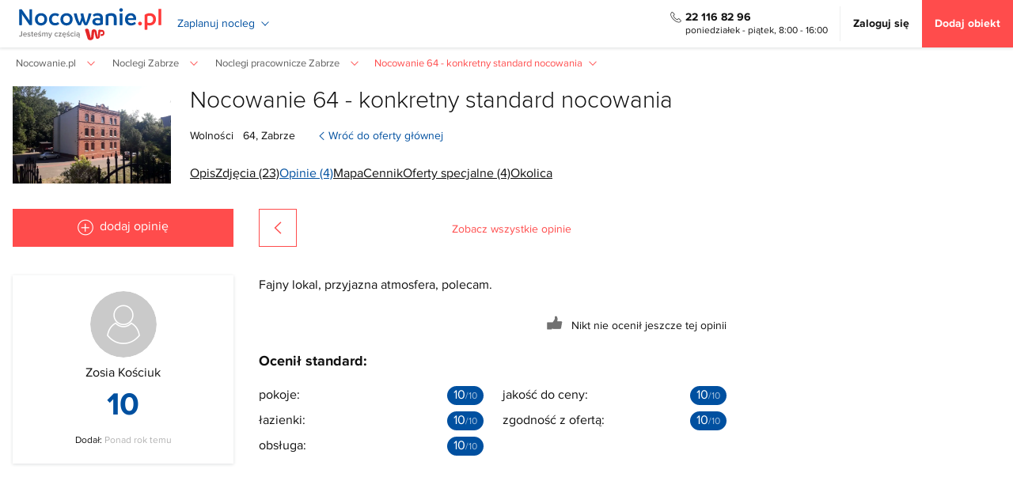

--- FILE ---
content_type: text/html; charset=UTF-8
request_url: https://www.nocowanie.pl/noclegi/zabrze/noclegi_pracownicze/126681/opinia,865687.html
body_size: 35620
content:
<!DOCTYPE html>
<html lang="pl">
<head>
<meta http-equiv="Content-type" content="text/html; charset=utf-8"/>
<meta name="viewport" content="width=device-width,initial-scale=1">
<meta name="Language" content="pl"/>
<title>Opinia Zosia Kościuk, Wrocław: Nocowanie 64 - konkretny standard nocowania</title>
<meta name="alexaVerifyID" content="oVHA8eMjYnqgdi1NHlIm3F-irww" />
<meta name="format-detection" content="telephone=no">
<meta name="description" content="Fajny lokal, przyjazna atmosfera, ..."/>
<meta name="keywords" content=""/>
<meta name="rating" content="general"/>
<meta name="revisit-after" content="1 Day"/>
<link rel="preconnect" href="//d.nocimg.pl/" crossorigin="use-credentials">
<link rel="dns-prefetch" href="//d.nocimg.pl/">
<link rel="preconnect" href="//i.nocimg.pl/" crossorigin="use-credentials">
<link rel="dns-prefetch" href="//i.nocimg.pl/">
<link rel="preconnect" href="https://i1.nocimg.pl/" crossorigin="use-credentials">
<link rel="dns-prefetch" href="https://i1.nocimg.pl/">
<link rel="preconnect" href="https://connect.facebook.net">
<link rel="dns-prefetch" href="https://connect.facebook.net">
<link rel="preconnect" href="https://std.wpcdn.pl">
<link rel="dns-prefetch" href="https://std.wpcdn.pl">
<link rel="preconnect" href="https://pixel.wp.pl">
<link rel="dns-prefetch" href="https://pixel.wp.pl">
<link rel="preconnect" href="https://stats.g.doubleclick.net">
<link rel="dns-prefetch" href="https://stats.g.doubleclick.net">
<link rel="dns-prefetch" href="https://www.google.com">
<link rel="dns-prefetch" href="https://www.googletagmanager.com">
<link rel="dns-prefetch" href="https://www.google-analytics.com">
<link rel="dns-prefetch" href="https://www.googleadservices.com">
<link rel="dns-prefetch" href="https://googleads.g.doubleclick.net">
<meta name="robots" content="index,follow,all"/>
<link rel="apple-touch-icon" sizes="180x180" href="//d.nocimg.pl/gfx/nocowanie_pl/favicons/apple-touch-icon.png">
<link rel="icon" type="image/png" href="//d.nocimg.pl/gfx/nocowanie_pl/favicons/favicon-32x32.png" sizes="32x32">
<link rel="icon" type="image/png" href="//d.nocimg.pl/gfx/nocowanie_pl/favicons/favicon-16x16.png" sizes="16x16">
<link rel="manifest" href="/ssr/assets/manifest.json">
<link rel="mask-icon" href="//d.nocimg.pl/gfx/nocowanie_pl/favicons/safari-pinned-tab.svg" color="#0050a0">
<link rel="shortcut icon" href="//d.nocimg.pl/gfx/nocowanie_pl/favicons/favicon.ico">
<meta name="msapplication-TileColor" content="#0050a0">
<meta name="msapplication-TileImage" content="//d.nocimg.pl/gfx/nocowanie_pl/favicons/mstile-144x144.png">
<meta name="msapplication-config" content="//d.nocimg.pl/gfx/nocowanie_pl/favicons/browserconfig.xml">
<meta name="theme-color" content="#0050a0">
<meta property="og:title" content="Opinia Zosia Kościuk, Wrocław: Nocowanie 64 - konkretny standard nocowania" />
<meta property="og:description" content="Fajny lokal, przyjazna atmosfera, ..." />
<meta property="og:type" content="website" />
<meta property="og:url" content="https://www.nocowanie.pl/noclegi/zabrze/noclegi_pracownicze/126681/" />
<meta property="og:image" content="https://i.nocimg.pl/d10/781/18-zabrze-nocowanie-64-konkretny.jpg" />
<meta property="og:image:secure_url" content="https://i.nocimg.pl/d10/781/18-zabrze-nocowanie-64-konkretny.jpg" />
<meta property="og:image:alt" content="Opinia Zosia Kościuk, Wrocław: Nocowanie 64 - konkretny standard nocowania" />
<meta property="og:site_name" content="Nocowanie.pl" />
<meta property="fb:app_id" content="265210362991624" />
<link rel="canonical" href="https://www.nocowanie.pl/noclegi/zabrze/noclegi_pracownicze/126681/opinia,865687.html" />
<link href="//d.nocimg.pl/opensearch/1/opensearchdescription_pl.xml" rel="search" title="Nocowanie.pl" type="application/opensearchdescription+xml" />
<link rel="stylesheet" href="//d.nocimg.pl/n/nocowanie/v4/css/nocowanie.base.css?v=11271" type="text/css" />
<link rel="stylesheet" href="//d.nocimg.pl/n/nocowanie/v4/css/nocowanie.o.css?v=11271" type="text/css" />
<script type="text/javascript" src="//d.nocimg.pl/n/nocowanie/v5/js/critical/common/critical-vendor-common.min.js?v=11271"></script>
<script>
if (!window.noc) {
window.noc = { };
}
window.noc.zasoby_modulow = {
liczba_wczytanych_zasobow: 0,
liczba_wszystkich_zasobow: 0,
dodajZasob: function() {
window.noc.zasoby_modulow.liczba_wczytanych_zasobow++;
},
sprawdzCzyWszystkieWczytane: function() {
return window.noc.zasoby_modulow.liczba_wczytanych_zasobow === window.noc.zasoby_modulow.liczba_wszystkich_zasobow;
},
};
</script>
<script defer type="text/javascript" src="//d.nocimg.pl/n/nocowanie/v5/js/modules/common/common-rwd.min.js?v=11271"></script>
<link rel="preload" href="//d.nocimg.pl/n/nocowanie/v5/css/modules/send_query/send-query.css?v=11271" as="style" onload="this.onload=null;this.rel='stylesheet'" />
<script defer type="text/javascript" src="//d.nocimg.pl/n/nocowanie/v5/js/modules/send_query/send-query-rwd.min.js?v=11271"
onload="init_formularza_zapytaniowego()"></script>
<script>
function init_formularza_zapytaniowego() {
noc.config.init_zakonczony = false;
noc.utils.init();
noc.loader.init();
noc.wspolny_request.init({
'requesty': {
'logowanie': { },
'regulamin': {
'regulaminy_do_pobrania': [
'OswiadczenieTurysty',
],
wymus_rwd: 1,
},
}
});
noc.logowanie.init();
noc.dialog.init();
noc.formularz_zapytania.init(
{
stare_pickery: true,
skad_wyslane: 'prawy',
selektory: {
daty_od_do: '#request-date-from-to',
cennik_liczba_osob: '.js-select-ilosc-osob',
},
wymus_rwd: 1,
}
);
noc.form_walidator.init();
noc.validation_engine.init();
noc.popup.init();
noc.cookie.init(
noc.config.cookie.config,
);
noc.kryteria_wyszukiwania.init({
...noc.config.kryteria_wyszukiwania_cookie,
strona: 'obiekt',
cookie_name: noc.config.cookie.keys.search_criteria,
});
noc.oferty_rezerwacyjne.init();
noc.statystyki.init({
strona: 'obiekt',
offer_data_layer: !!noc.config.offer && noc.config.offer.offer_data_layer,
});
noc.spinner.init();
noc.utm.init();
noc.ukryty_element.init();
noc.aktywny_element.init();
noc.rezerwacja.init({
url_rezerwacji: "https://www.nocowanie.pl/rezerwacja/",
});
noc.gtm_konwersja_c.init({
klucz_local_storage: noc.config.klucze_local_storage.konwersja_c,
id_typu_strony: noc.config.id_typu_strony,
id_wezla: noc.config.id_wezla,
id_lokalizacji: noc.config.id_lokalizacji,
});
if (typeof window.noc.zasoby_modulow != 'undefined') {
window.noc.zasoby_modulow.dodajZasob();
if (window.noc.zasoby_modulow.sprawdzCzyWszystkieWczytane()) {
noc.config.init_zakonczony = true;
noc.utils.dispatchCustomEvent(noc.event.config.init_zakonczony);
}
}
}
</script>
<script>
window.noc.zasoby_modulow.liczba_wszystkich_zasobow++;
</script>
<script defer type="text/javascript" src="//d.nocimg.pl/n/nocowanie/v5/js/modules/navigation-main/navigation-main-v4.min.js?v=11271"
onload="init_navigation_main_v4()"></script>
<script>
function init_navigation_main_v4() {
noc.config.init_zakonczony = false;
noc.wczytywanie_ikonek.init(
{
svg_src: noc.config.wczytywanie_ikonek.svg_navigation_main
}
);
noc.aktywny_element.init();
noc.navigation_main.init();
if (typeof window.noc.zasoby_modulow !== 'undefined') {
window.noc.zasoby_modulow.dodajZasob();
if (window.noc.zasoby_modulow.sprawdzCzyWszystkieWczytane()) {
noc.config.init_zakonczony = true;
noc.utils.dispatchCustomEvent(noc.event.config.init_zakonczony);
}
}
}
</script>
<script>
window.noc.zasoby_modulow.liczba_wszystkich_zasobow++;
</script>
<script defer type="text/javascript" src="//d.nocimg.pl/n/nocowanie/v5/js/modules/tourist_picker/tourist-picker.min.js?v=11271"
onload="init_tourist_picker_v4()"></script>
<script>
function init_tourist_picker_v4() {
noc.config.init_zakonczony = false;
noc.spinner.init();
noc.tourist_picker.init();
if (typeof window.noc.zasoby_modulow !== 'undefined') {
window.noc.zasoby_modulow.dodajZasob();
if (window.noc.zasoby_modulow.sprawdzCzyWszystkieWczytane()) {
noc.config.init_zakonczony = true;
noc.utils.dispatchCustomEvent(noc.event.config.init_zakonczony);
}
}
}
</script>
<script>
window.noc.zasoby_modulow.liczba_wszystkich_zasobow++;
</script>
<script>
if (!window.wyslano_data_layer) {
window.wyslano_data_layer = true;
window.dataLayer = window.dataLayer || [];
dataLayer.push({"event":"pageview","pageDomain":"nocowanie.pl","pagePath":"/noclegi/zabrze/noclegi_pracownicze/126681/opinia,865687.html","pageType":"offer","userLoggedIn":"no","userType":"anonymous","userId":null});
var konwersje_c_klucz_local_storage = 'gtm_konwersjac1a';
var dane_local_storage = JSON.parse(window.localStorage.getItem(konwersje_c_klucz_local_storage));
var id_lokalizacji = 126681;
if (
dane_local_storage &&
dane_local_storage.startowy_referrer &&
document.referrer === dane_local_storage.startowy_referrer &&
(
dane_local_storage.obiekty_lead_c1_lub_c2 &&
!dane_local_storage.obiekty_lead_c1_lub_c2.includes(id_lokalizacji)
)
) {
var internal_content_source_type = dane_local_storage.internal_content_source_type || 'N/A';
dataLayer.push({
event: 'c2_conversion',
internal_content_source_type: internal_content_source_type,
internal_content_source_url: dane_local_storage.internal_content_source_url,
internal_content_source_element: dane_local_storage.typ_kliknietego_elementu || 'link tekstowy',
eventCategory : 'internal content measurement',
eventAction : 'c2: przejście z artykułu/atrakcji prosto na stronę obiektu',
eventLabel : internal_content_source_type + ': ' + dane_local_storage.internal_content_source_url
});
dane_local_storage.czy_zebrano_lead_c1_lub_c2 = true;
dane_local_storage.obiekty_lead_c1_lub_c2.push(id_lokalizacji);
window.localStorage.removeItem(konwersje_c_klucz_local_storage);
window.localStorage.setItem(konwersje_c_klucz_local_storage, JSON.stringify(dane_local_storage));
}
}
</script>
<!-- Google Tag Manager -->
<script>(function(w,d,s,l,i){w[l]=w[l]||[];w[l].push({'gtm.start':
new Date().getTime(),event:'gtm.js'});var f=d.getElementsByTagName(s)[0],
j=d.createElement(s),dl=l!='dataLayer'?'&l='+l:'';j.async=true;j.src=
'https://www.googletagmanager.com/gtm.js?id='+i+dl;f.parentNode.insertBefore(j,f);
})(window,document,'script','dataLayer','GTM-W5JHBGC');</script>
<!-- End Google Tag Manager -->
<script type="text/javascript" src="//d.nocimg.pl/n/nocowanie/v4/js/wpgdpr.min.js?v=11271"></script>
<style>
#chat-widget-container {z-index: 110 !important}
</style>
<style>img { filter: contrast(1.05) saturate(1.15); }
.gm-style img { filter: none; }</style><script>
    var _smid = "a313097781c7141f";
    var _smapp = 1;
    var _smcsec = true;
    (function(w,r,a,sm,s){
        const _isDevMode = false;

        w['SalesmanagoObject'] = r;
        w[r] = w[r] || function(){ (w[r].q = w[r].q || []).push(arguments) };
        sm = document.createElement('script'); sm.type='text/javascript'; sm.async=true; sm.src=a;
        s = document.getElementsByTagName('script')[0]; s.parentNode.insertBefore(sm, s);
        
        sm.onload = function() { 
            if (_isDevMode) {
                console.log('[SalesmanagoMS] Monitoring script loaded');

                // listen for Frontend SDK initialization event
                window.addEventListener('message', function(event) {
                    if (typeof event.data !== 'string' || !event.data.trim().startsWith('{')) return;

                    let data;
                    
                    try {
                        data = JSON.parse(event.data);
                    } catch {
                        console.warn('[SalesmanagoMS] Could not parse message data', event.data);
                        return;
                    }

                    if (data && data.topic === 'FRONTEND_SDK_STARTED' && window.SMApi && typeof window.SMApi === 'object') {
                        console.log('[SalesmanagoMS] Frontend SDK ready', { data, SMApi: window.SMApi });

                        if (window.sm && window.sm.api && typeof window.sm.api.pageStats === 'function') {
                            console.log('[SalesmanagoMS] PageStats:', window.sm.api.pageStats());
                        }
                    }
                });  
            }
        };
    })(window,'sm','https://www.salesmanago.pl/static/sm.js');
</script><script async="" type="module" src="https://noc-next.wpcdna.pl/a9e9db0f/noc-sm-plugin/nocowanie-sm-plugin.js"></script>
</head>
<body class=" ">
<!-- Google Tag Manager (noscript) -->
<noscript><iframe src="https://www.googletagmanager.com/ns.html?id=GTM-W5JHBGC"
height="0" width="0" style="display:none;visibility:hidden"></iframe></noscript>
<!-- End Google Tag Manager (noscript) -->
<div style="display: none">
<svg width="0" height="0" style="position:absolute"><symbol fill="none" viewBox="0 0 24 24" id="arrow-1" xmlns="http://www.w3.org/2000/svg"><path d="M18.07 14.43L12 20.5l-6.07-6.07M12 3.5v16.83" stroke="currentColor" stroke-width="1.5" stroke-miterlimit="10" stroke-linecap="round" stroke-linejoin="round"/></symbol><symbol fill="none" viewBox="0 0 24 24" id="calendar" xmlns="http://www.w3.org/2000/svg"><path d="M8 2v3M16 2v3M3.5 9.09h17M21 8.5V17c0 3-1.5 5-5 5H8c-3.5 0-5-2-5-5V8.5c0-3 1.5-5 5-5h8c3.5 0 5 2 5 5z" stroke="currentColor" stroke-width="1.5" stroke-miterlimit="10" stroke-linecap="round" stroke-linejoin="round"/><path d="M15.695 13.7h.009M15.695 16.7h.009M11.995 13.7h.01M11.995 16.7h.01M8.294 13.7h.01M8.294 16.7h.01" stroke="currentColor" stroke-width="2" stroke-linecap="round" stroke-linejoin="round"/></symbol><symbol viewBox="0 0 512 512" id="close" xmlns="http://www.w3.org/2000/svg"><path d="M81 403l147-147L81 109l28-28 147 147L403 81l28 28-147 147 147 147-28 28-147-147-147 147-28-28z"/></symbol><symbol viewBox="0 0 512 512" id="date-available" xmlns="http://www.w3.org/2000/svg"><path d="M169.52 58.96h-68.096V21.384H84.416V58.96H23.784v431.656h464.44V58.968h-50.016V21.384h-17.04V58.96H274.52V21.384h-17.016V58.96H169.52zM472.8 475.176H39.256v-304.76H472.8v304.76zM186.528 74.408h70.952v39.152h17.024V74.408h146.664v39.152h17.024V74.408h34.584v80.584H39.256V74.408h45.152v39.152h17.024V74.408h85.096z"/><path d="M376.208 260.792l-11.352-12.648-125.712 112.728-73.984-75.088-12.12 11.968 85.36 86.616z"/></symbol><symbol xml:space="preserve" shape-rendering="geometricPrecision" text-rendering="geometricPrecision" image-rendering="optimizeQuality" fill-rule="evenodd" clip-rule="evenodd" viewBox="0 0 512 512" id="info" xmlns="http://www.w3.org/2000/svg"><path d="M256 21C126 21 21 126 21 256s105 235 235 235 235-105 235-235S386 21 256 21zm0 447c-117 0-212-95-212-212S139 44 256 44s212 95 212 212-95 212-212 212z"/><path d="M256 191c11 0 20-9 20-20s-9-20-20-20-20 9-20 20 9 20 20 20zm16 170V210h-33v151h33z"/></symbol><symbol viewBox="0 0 512 512" id="lock" xmlns="http://www.w3.org/2000/svg"><path d="M425.136 177.16H389.8v-73.2c0-52.936-43.064-95.992-95.984-95.992h-75.64c-52.928 0-95.992 43.056-95.992 95.992v73.2H86.856c-9.944 0-18 8.056-18 18v175.816c0 73.368 59.688 133.064 133.064 133.064h108.16c73.368 0 133.064-59.688 133.064-133.064V195.16c-.008-9.944-8.064-18-18.008-18zm-266.944-73.2c0-33.08 26.904-59.992 59.984-59.992h75.64c33.08 0 59.992 26.912 59.992 59.992v73.2H158.192v-73.2zm248.944 267.016c0 53.52-43.536 97.064-97.064 97.064h-108.16c-53.52 0-97.064-43.544-97.064-97.064V213.16h302.28v157.816z"/><path d="M238 408.28c0 9.944 8.056 18 18 18s18-8.056 18-18v-51.392a17.88 17.88 0 003.416-10.528c0-9.944-8.056-18-18-18h-6.832c-9.944 0-18 8.056-18 18 0 3.936 1.264 7.568 3.416 10.528v51.392z"/></symbol><symbol viewBox="0 0 512 512" id="mail-2" xmlns="http://www.w3.org/2000/svg"><path d="M16 88v336h480V88H16zm240.56 171.68L40.096 104h432.936L256.56 259.68zM32 114.496l221.368 159.256 3.24 2.752 3.144-2.248L480 113.88V408H32V114.496z"/></symbol><symbol viewBox="0 0 512 512" id="mobile" xmlns="http://www.w3.org/2000/svg"><path d="M407.472 8.776h-302.96c-12.056 0-21.872 9.808-21.872 21.856v450.736c0 12.056 9.816 21.856 21.872 21.856H407.48c5.856 0 11.36-2.272 15.488-6.408s6.392-9.624 6.392-15.456V30.632c0-12.056-9.832-21.856-21.888-21.856zm-302.96 16h302.952c3.248 0 5.888 2.624 5.888 5.856v59.68H98.648v-59.68c0-3.232 2.632-5.856 5.864-5.856zm308.848 81.536V379.08H98.648V106.312H413.36zm-5.872 380.912H104.512c-3.24 0-5.872-2.624-5.872-5.856V395.08h314.72v86.288c0 3.232-2.624 5.856-5.872 5.856z"/><path d="M256 410.664c-16.272 0-29.504 13.224-29.504 29.48 0 16.272 13.232 29.504 29.504 29.504s29.496-13.232 29.496-29.504c0-16.256-13.232-29.48-29.496-29.48zm0 42.984c-7.448 0-13.504-6.064-13.504-13.504s6.056-13.48 13.504-13.48c7.44 0 13.496 6.048 13.496 13.48S263.44 453.648 256 453.648z"/></symbol><symbol viewBox="0 0 24 24" id="paper-plane" xmlns="http://www.w3.org/2000/svg"><path d="M0 12l11 3.1L18 7l-8.156 5.672-4.312-1.202 15.362-7.68-3.974 14.57-3.75-3.339L11 17.946v-.769l-2-.56V24l4.473-6.031L18 22l6-22z"/></symbol><symbol viewBox="0 0 512 512" id="qmark" xmlns="http://www.w3.org/2000/svg"><path d="M256 13C122.008 13 13 122.008 13 256s109.008 243 243 243 243-109.008 243-243S389.992 13 256 13zm0 462c-120.76 0-219-98.24-219-219S135.24 37 256 37s219 98.24 219 219-98.24 219-219 219z"/><path d="M254.752 349.336c-8.192 0-14.88 6.712-14.88 14.904v9.944c0 8.192 6.688 14.904 14.88 14.904 8.224 0 14.92-6.704 14.92-14.904v-9.944c0-8.192-6.696-14.904-14.92-14.904zM195.144 225.112c.248 0 .248 0 0 0 8.184 0 14.88-6.224 14.88-14.424 0 0 .248-11.928 6.224-23.6 7.44-14.92 20.608-22.36 40-22.36 18.144 0 31.56 4.96 39 14.656 6.224 7.968 7.984 18.896 4.976 30.808-3.72 14.672-16.392 27.336-28.552 39.752-14.92 15.424-30.552 31.056-30.552 52.184 0 8.192 6.688 14.904 14.88 14.904s14.92-6.712 14.92-14.904c0-8.944 10.664-19.88 22.112-31.312 14.168-14.4 30.312-30.808 36.04-53.168 5.472-20.632 1.712-41.256-10.2-56.408-9.192-11.912-27.584-26.336-62.368-26.336-39 0-57.64 20.872-66.584 38.768s-9.448 35.032-9.448 37.016c0 7.944 6.472 14.424 14.672 14.424z"/></symbol><symbol fill="none" viewBox="0 0 24 24" id="user" xmlns="http://www.w3.org/2000/svg"><path d="M12 12a5 5 0 100-10 5 5 0 000 10zM20.59 22c0-3.87-3.85-7-8.59-7s-8.59 3.13-8.59 7" stroke="currentColor" stroke-width="1.5" stroke-linecap="round" stroke-linejoin="round"/></symbol></svg> </div>
<div style="display: none">
<svg width="0" height="0" style="position:absolute"><symbol fill="none" viewBox="0 0 24 24" id="shield-tick" xmlns="http://www.w3.org/2000/svg"><path d="M10.49 2.23L5.5 4.11c-1.15.43-2.09 1.79-2.09 3.01v7.43c0 1.18.78 2.73 1.73 3.44l4.3 3.21c1.41 1.06 3.73 1.06 5.14 0l4.3-3.21c.95-.71 1.73-2.26 1.73-3.44V7.12c0-1.23-.94-2.59-2.09-3.02l-4.99-1.87c-.85-.31-2.21-.31-3.04 0z" stroke="currentColor" stroke-width="1.5" stroke-linecap="round" stroke-linejoin="round"/><path d="M9.05 11.87l1.61 1.61 4.3-4.3" stroke="currentColor" stroke-width="1.5" stroke-linecap="round" stroke-linejoin="round"/></symbol></svg></div>
<div class="page__header js-menu-belka ">
<div class="page__header-inner">
<div class="container ml--xs">
<div class="top-nav">
<div class="menu-wrapper menu-wrapper--hamburger hidden-md hidden-lg js-active js-nawigacja-top">
<button id="menu-top-trigger" class="btn-icon btn-icon--toggle js-active-trigger" aria-label='Otwórz menu'>
<svg class="icon icon-hamburger"><use xlink:href="#hamburger"></use></svg>
<svg class="icon icon-close white mt--xxs"><use xlink:href="#close"></use></svg>
</button>
<nav class="menu menu--top js-menu" aria-label='Menu'>
<div class="menu__group">
<div class="menu__group-title">Profil</div>
<div class="menu__group-body">
<a id="dialog-login-trigger" href="https://www.nocowanie.pl/logowanie/" class="menu__link tbold">Zaloguj się</a>
<a class="menu__link js-przycisk-dodaj-obiekt js-zlicz-klikniecie-dodaj-obiekt" href="https://www.nocowanie.pl/dolacz-do-nocowanie/">Dodaj obiekt</a>
</div>
</div>
<div class="menu__group">
<div class="menu__group-title">Podróże w Polsce</div>
<div class="menu__group-body">
<div class="dropdown js-dropdown-wrapper js-active" data-connect="menu-mobile">
<div class="dropdown__header">
<div class="menu__link js-active-trigger">
<span aria-label='Rozwiń kategorię'>Chętnie wybierane kierunki</span>
<span aria-label='Wróć poziom wyżej' hidden>Chętnie wybierane kierunki</span>
</div>
<div class="dropdown__icon">
<svg class="icon icon-arrow icon-arrow--right f--sm"><use xlink:href="#arrow"></use></svg>
</div>
</div>
<div class="dropdown__content">
<a class="menu__link" href="https://www.nocowanie.pl/regiony/gory/">Góry</a>
<a class="menu__link" href="https://www.nocowanie.pl/regiony/morze/">Morze</a>
<a class="menu__link" href="https://www.nocowanie.pl/regiony/mazury/">Mazury</a>
<a class="menu__link" href="https://www.nocowanie.pl/regiony/beskidy/">Beskidy</a>
<a class="menu__link" href="https://www.nocowanie.pl/regiony/bieszczady/">Bieszczady</a>
<a class="menu__link" href="https://www.nocowanie.pl/regiony/bory_tucholskie/">Bory Tucholskie</a>
<a class="menu__link" href="https://www.nocowanie.pl/regiony/gory_sowie/">Góry Sowie</a>
<a class="menu__link" href="https://www.nocowanie.pl/regiony/gory_stolowe/">Góry Stołowe</a>
<a class="menu__link" href="https://www.nocowanie.pl/regiony/gory_swietokrzyskie/">Góry Świętokrzyskie</a>
<a class="menu__link" href="https://www.nocowanie.pl/regiony/jeziora/">Jeziora</a>
<a class="menu__link" href="https://www.nocowanie.pl/regiony/karkonosze/">Karkonosze</a>
<a class="menu__link" href="https://www.nocowanie.pl/regiony/kaszuby/">Kaszuby</a>
<a class="menu__link" href="https://www.nocowanie.pl/regiony/kotlina_klodzka/">Kotlina Kłodzka</a>
<a class="menu__link" href="https://www.nocowanie.pl/regiony/pieniny/">Pieniny</a>
<a class="menu__link" href="https://www.nocowanie.pl/regiony/roztocze/">Roztocze</a>
<a class="menu__link" href="https://www.nocowanie.pl/regiony/sudety/">Sudety</a>
<a class="menu__link" href="https://www.nocowanie.pl/regiony/tatry/">Tatry</a>
<a class="menu__link" href="https://www.nocowanie.pl/regiony/trojmiasto/">Trójmiasto</a>
</div>
</div>
<div class="dropdown js-dropdown-wrapper js-active" data-connect="menu-mobile">
<div class="dropdown__header">
<div class="menu__link js-active-trigger">
<span aria-label='Rozwiń kategorię'>Popularne miejscowości</span>
<span aria-label='Wróć poziom wyżej' hidden>Popularne miejscowości</span>
</div>
<div class="dropdown__icon">
<svg class="icon icon-arrow icon-arrow--right f--sm"><use xlink:href="#arrow"></use></svg>
</div>
</div>
<div class="dropdown__content">
<a class="menu__link" href="https://www.nocowanie.pl/noclegi/zakopane/">Zakopane</a>
<a class="menu__link" href="https://www.nocowanie.pl/noclegi/karpacz/">Karpacz</a>
<a class="menu__link" href="https://www.nocowanie.pl/noclegi/gdansk/">Gdańsk</a>
<a class="menu__link" href="https://www.nocowanie.pl/noclegi/szklarska_poreba/">Szklarska Poręba</a>
<a class="menu__link" href="https://www.nocowanie.pl/noclegi/krynica_zdroj__krynica_gorska/">Krynica-Zdrój</a>
<a class="menu__link" href="https://www.nocowanie.pl/noclegi/kolobrzeg/">Kołobrzeg</a>
<a class="menu__link" href="https://www.nocowanie.pl/noclegi/wladyslawowo/">Władysławowo</a>
<a class="menu__link" href="https://www.nocowanie.pl/noclegi/krynica_morska/">Krynica Morska</a>
<a class="menu__link" href="https://www.nocowanie.pl/noclegi/szczawnica/">Szczawnica</a>
<a class="menu__link" href="https://www.nocowanie.pl/noclegi/wroclaw/">Wrocław</a>
<a class="menu__link" href="https://www.nocowanie.pl/noclegi/krakow/">Kraków</a>
<a class="menu__link" href="https://www.nocowanie.pl/noclegi/sopot/">Sopot</a>
<a class="menu__link" href="https://www.nocowanie.pl/noclegi/leba/">Łeba</a>
<a class="menu__link" href="https://www.nocowanie.pl/noclegi/miedzyzdroje/">Międzyzdroje</a>
<a class="menu__link" href="https://www.nocowanie.pl/noclegi/warszawa/">Warszawa</a>
<a class="menu__link" href="https://www.nocowanie.pl/noclegi/ustka/">Ustka</a>
<a class="menu__link" href="https://www.nocowanie.pl/noclegi/jastarnia/">Jastarnia</a>
<a class="menu__link" href="https://www.nocowanie.pl/noclegi/pobierowo/">Pobierowo</a>
<a class="menu__link" href="https://www.nocowanie.pl/noclegi/wisla/">Wisła</a>
<a class="menu__link" href="https://www.nocowanie.pl/noclegi/swinoujscie/">Świnoujście</a>
<a class="menu__link" href="https://www.nocowanie.pl/noclegi/kudowa_zdroj/">Kudowa-Zdrój</a>
<a class="menu__link" href="https://www.nocowanie.pl/noclegi/mielno/">Mielno</a>
<a class="menu__link" href="https://www.nocowanie.pl/noclegi/solina/">Solina</a>
<a class="menu__link" href="https://www.nocowanie.pl/noclegi/ustron/">Ustroń</a>
<a class="menu__link" href="https://www.nocowanie.pl/noclegi/bialka_tatrzanska/">Białka Tatrzańska</a>
</div>
</div>
<div class="dropdown js-dropdown-wrapper js-active" data-connect="menu-mobile">
<div class="dropdown__header">
<div class="menu__link js-active-trigger">
<span aria-label='Rozwiń kategorię'><a href="https://www.nocowanie.pl/noclegi/" data-active-prevent>Kategorie obiektów</a></span>
<span aria-label='Wróć poziom wyżej' hidden>Kategorie obiektów</span>
</div>
<div class="dropdown__icon">
<svg class="icon icon-arrow icon-arrow--right f--sm"><use xlink:href="#arrow"></use></svg>
</div>
</div>
<div class="dropdown__content">
<a class="menu__link" href="https://www.nocowanie.pl/domki/">Domki</a>
<a class="menu__link" href="https://www.nocowanie.pl/apartamenty/">Apartamenty</a>
<a class="menu__link" href="https://www.nocowanie.pl/kwatery_i_pokoje/">Kwatery i pokoje</a>
<a class="menu__link" href="https://www.nocowanie.pl/pensjonaty/">Pensjonaty</a>
<a class="menu__link" href="https://www.nocowanie.pl/hotele/">Hotele</a>
<a class="menu__link" href="https://www.nocowanie.pl/agroturystyka/">Agroturystyka</a>
<a class="menu__link" href="https://www.nocowanie.pl/domy_wakacyjne/">Domy wakacyjne</a>
<a class="menu__link" href="https://www.nocowanie.pl/hostele/">Hostele</a>
<a class="menu__link" href="https://www.nocowanie.pl/internaty_schroniska/">Internaty, schroniska</a>
<a class="menu__link" href="https://www.nocowanie.pl/motele/">Motele</a>
<a class="menu__link" href="https://www.nocowanie.pl/noclegi_pracownicze/">Noclegi pracownicze</a>
<a class="menu__link" href="https://www.nocowanie.pl/os__wypoczynkowe/">Ośrodki Szkoleniowe i Wypoczynkowe</a>
<a class="menu__link" href="https://www.nocowanie.pl/willa/">Wille</a>
<a class="menu__link" href="https://www.nocowanie.pl/zajazd/">Zajazdy</a>
</div>
</div>
</div>
</div>
<div class="menu__group">
<div class="menu__group-title">podróże za granicę</div>
<div class="menu__group-body">
<div class="dropdown js-dropdown-wrapper js-active">
<div class="dropdown__header">
<div class="menu__link js-active-trigger">
<span aria-label='Rozwiń kategorię'>
<span class="d-b">Chętnie wybierane kierunki</span>
<span class="grey f--xxs">Chorwacja, Węgry, Słowacja...</span>
</span>
<span aria-label='Wróć poziom wyżej' hidden>Chętnie wybierane kierunki</span>
</div>
<div class="dropdown__icon">
<svg class="icon icon-arrow icon-arrow--right f--sm"><use xlink:href="#arrow"></use></svg>
</div>
</div>
<div class="dropdown__content menu-accordion">
<div class="menu-accordion__item js-acc-wrapper">
<div class="menu-accordion__header menu__link js-acc-trigger">
Chorwacja
<svg class="icon icon-arrow icon-arrow--down icon--sm"><use xlink:href="#arrow"></use></svg>
</div>
<div class="menu-accordion__content">
<a class="menu__link" href=https://www.nocowanie.pl/chorwacja/regiony/istria_1/>Istria</a>
<a class="menu__link" href=https://www.nocowanie.pl/chorwacja/regiony/wyspa-brac/>Wyspa Brac</a>
<a class="menu__link" href=https://www.nocowanie.pl/chorwacja/regiony/wyspa-hvar/>Wyspa Hvar</a>
<a class="menu__link" href=https://www.nocowanie.pl/chorwacja/regiony/wyspa-rab/>Wyspa Rab</a>
<a class="menu__link" href=https://www.nocowanie.pl/chorwacja/regiony/wyspa-vis/>Wyspa Vis</a>
<a class="menu__link" href=https://www.nocowanie.pl/chorwacja/noclegi/>Wszystko w Chorwacji</a>
</div>
</div>
<div class="menu-accordion__item js-acc-wrapper">
<div class="menu-accordion__header menu__link js-acc-trigger">
Węgry
<svg class="icon icon-arrow icon-arrow--down icon--sm"><use xlink:href="#arrow"></use></svg>
</div>
<div class="menu-accordion__content">
<a class="menu__link" href=https://www.nocowanie.pl/wegry/regiony/balaton/>Balaton</a>
<a class="menu__link" href=https://www.nocowanie.pl/wegry/regiony/matra/>Mátra</a>
<a class="menu__link" href=https://www.nocowanie.pl/wegry/regiony/zemplen/>Zemplén</a>
<a class="menu__link" href=https://www.nocowanie.pl/wegry/regiony/bukk/>Bükk</a>
<a class="menu__link" href=https://www.nocowanie.pl/wegry/regiony/orseg/>Őrség</a>
<a class="menu__link" href=https://www.nocowanie.pl/wegry/noclegi/>Wszystko na Węgrzech</a>
</div>
</div>
<div class="menu-accordion__item js-acc-wrapper">
<div class="menu-accordion__header menu__link js-acc-trigger">
Słowacja
<svg class="icon icon-arrow icon-arrow--down icon--sm"><use xlink:href="#arrow"></use></svg>
</div>
<div class="menu-accordion__content">
<a class="menu__link" href=https://www.nocowanie.pl/slowacja/regiony/slowacki-raj/>Słowacki Raj</a>
<a class="menu__link" href=https://www.nocowanie.pl/slowacja/regiony/mala_fatra/>Mała Fatra</a>
<a class="menu__link" href=https://www.nocowanie.pl/slowacja/regiony/wysokie_tatry_1/>Wysokie Tatry</a>
<a class="menu__link" href=https://www.nocowanie.pl/slowacja/regiony/banska_bystrica/>Banská Bystrica</a>
<a class="menu__link" href=https://www.nocowanie.pl/slowacja/regiony/dolina_nitry/>Dolina Nitry</a>
<a class="menu__link" href=https://www.nocowanie.pl/slowacja/noclegi/>Wszystko na Słowacji</a>
</div>
</div>
<div class="menu-accordion__item js-acc-wrapper">
<div class="menu-accordion__header menu__link js-acc-trigger">
Czechy
<svg class="icon icon-arrow icon-arrow--down icon--sm"><use xlink:href="#arrow"></use></svg>
</div>
<div class="menu-accordion__content">
<a class="menu__link" href=https://www.nocowanie.pl/czechy/regiony/czeski_raj/>Czeski Raj</a>
<a class="menu__link" href=https://www.nocowanie.pl/czechy/regiony/czeska_szwajcaria/>Czeska Szwajcaria</a>
<a class="menu__link" href=https://www.nocowanie.pl/czechy/regiony/gory_orlickie/>Góry Orlickie</a>
<a class="menu__link" href=https://www.nocowanie.pl/czechy/regiony/jezioro_lipno/>Jezioro Lipno</a>
<a class="menu__link" href=https://www.nocowanie.pl/czechy/regiony/gory_luzyckie/>Góry Łużyckie</a>
<a class="menu__link" href=https://www.nocowanie.pl/czechy/noclegi/>Wszystko w Czechach</a>
</div>
</div>
<div class="menu-accordion__item js-acc-wrapper">
<div class="menu-accordion__header menu__link js-acc-trigger">
Rumunia
<svg class="icon icon-arrow icon-arrow--down icon--sm"><use xlink:href="#arrow"></use></svg>
</div>
<div class="menu-accordion__content">
<a class="menu__link" href=https://www.nocowanie.pl/rumunia/regiony/transylwania/>Transylwania</a>
<a class="menu__link" href=https://www.nocowanie.pl/rumunia/regiony/arad/>Arad</a>
<a class="menu__link" href=https://www.nocowanie.pl/rumunia/regiony/delta-dunaju/>Delta Dunaju</a>
<a class="menu__link" href=https://www.nocowanie.pl/rumunia/regiony/suceava/>Suceava</a>
<a class="menu__link" href=https://www.nocowanie.pl/rumunia/regiony/constanta/>Constanta</a>
<a class="menu__link" href=https://www.nocowanie.pl/rumunia/noclegi/>Wszystko w Rumunii</a>
</div>
</div>
<div class="menu-accordion__item js-acc-wrapper">
<div class="menu-accordion__header menu__link js-acc-trigger">
Austria
<svg class="icon icon-arrow icon-arrow--down icon--sm"><use xlink:href="#arrow"></use></svg>
</div>
<div class="menu-accordion__content">
<a class="menu__link" href=https://www.nocowanie.pl/austria/regiony/salzburg/>Salzburg</a>
<a class="menu__link" href=https://www.nocowanie.pl/austria/regiony/tirol/>Tirol</a>
<a class="menu__link" href=https://www.nocowanie.pl/austria/regiony/styria/>Styria</a>
<a class="menu__link" href=https://www.nocowanie.pl/austria/regiony/karyntia/>Karyntia</a>
<a class="menu__link" href=https://www.nocowanie.pl/austria/noclegi/>Wszystko w Austrii</a>
</div>
</div>
</div>
</div>
<div class="dropdown js-dropdown-wrapper js-active">
<div class="dropdown__header">
<div class="menu__link js-active-trigger">
<span aria-label='Rozwiń kategorię'>
<span class="d-b">Popularne miejscowości</span>
<span class="grey f--xxs">Budapeszt, Praga, Wiedeń...</span>
</span>
<span aria-label='Wróć poziom wyżej' hidden>Popularne miejscowości</span>
</div>
<div class="dropdown__icon">
<svg class="icon icon-arrow icon-arrow--right f--sm"><use xlink:href="#arrow"></use></svg>
</div>
</div>
<div class="dropdown__content menu-accordion">
<div class="menu-accordion__item js-acc-wrapper">
<div class="menu-accordion__header menu__link js-acc-trigger">
Chorwacja
<svg class="icon icon-arrow icon-arrow--down icon--sm"><use xlink:href="#arrow"></use></svg>
</div>
<div class="menu-accordion__content">
<a class="menu__link" href=https://www.nocowanie.pl/chorwacja/noclegi/pag/>Pag</a>
<a class="menu__link" href=https://www.nocowanie.pl/chorwacja/noclegi/zadar/>Zadar</a>
<a class="menu__link" href=https://www.nocowanie.pl/chorwacja/noclegi/split/>Split</a>
<a class="menu__link" href=https://www.nocowanie.pl/chorwacja/noclegi/makarska/>Makarska</a>
<a class="menu__link" href=https://www.nocowanie.pl/chorwacja/noclegi/pula/>Pula</a>
<a class="menu__link" href=https://www.nocowanie.pl/chorwacja/noclegi/>Wszystko w Chorwacji</a>
</div>
</div>
<div class="menu-accordion__item js-acc-wrapper">
<div class="menu-accordion__header menu__link js-acc-trigger">
Węgry
<svg class="icon icon-arrow icon-arrow--down icon--sm"><use xlink:href="#arrow"></use></svg>
</div>
<div class="menu-accordion__content">
<a class="menu__link" href=https://www.nocowanie.pl/wegry/noclegi/budapeszt/>Budapeszt</a>
<a class="menu__link" href=https://www.nocowanie.pl/wegry/noclegi/hajduszoboszlo/>Hajdúszoboszló</a>
<a class="menu__link" href=https://www.nocowanie.pl/wegry/noclegi/eger/>Eger</a>
<a class="menu__link" href=https://www.nocowanie.pl/wegry/noclegi/tokaj/>Tokaj</a>
<a class="menu__link" href=https://www.nocowanie.pl/wegry/noclegi/tihany/>Tihany</a>
<a class="menu__link" href=https://www.nocowanie.pl/wegry/noclegi/>Wszystko na Węgrzech</a>
</div>
</div>
<div class="menu-accordion__item js-acc-wrapper">
<div class="menu-accordion__header menu__link js-acc-trigger">
Słowacja
<svg class="icon icon-arrow icon-arrow--down icon--sm"><use xlink:href="#arrow"></use></svg>
</div>
<div class="menu-accordion__content">
<a class="menu__link" href=https://www.nocowanie.pl/slowacja/noclegi/bratyslawa/>Bratysława</a>
<a class="menu__link" href=https://www.nocowanie.pl/slowacja/noclegi/koszyce/>Koszyce</a>
<a class="menu__link" href=https://www.nocowanie.pl/slowacja/noclegi/poprad/>Poprad</a>
<a class="menu__link" href=https://www.nocowanie.pl/slowacja/noclegi/liptovsky_mikulas/>Liptowski Mikulasz</a>
<a class="menu__link" href=https://www.nocowanie.pl/slowacja/noclegi/zuberec/>Zuberec</a>
<a class="menu__link" href=https://www.nocowanie.pl/slowacja/noclegi/>Wszystko na Słowacji</a>
</div>
</div>
<div class="menu-accordion__item js-acc-wrapper">
<div class="menu-accordion__header menu__link js-acc-trigger">
Czechy
<svg class="icon icon-arrow icon-arrow--down icon--sm"><use xlink:href="#arrow"></use></svg>
</div>
<div class="menu-accordion__content">
<a class="menu__link" href=https://www.nocowanie.pl/czechy/noclegi/praga/>Praga</a>
<a class="menu__link" href=https://www.nocowanie.pl/czechy/noclegi/brno/>Brno</a>
<a class="menu__link" href=https://www.nocowanie.pl/czechy/noclegi/ostrava/>Ostrava</a>
<a class="menu__link" href=https://www.nocowanie.pl/czechy/noclegi/liberec/>Liberec</a>
<a class="menu__link" href=https://www.nocowanie.pl/czechy/noclegi/harrachow/>Harrachov</a>
<a class="menu__link" href=https://www.nocowanie.pl/czechy/noclegi/>Wszystko w Czechach</a>
</div>
</div>
<div class="menu-accordion__item js-acc-wrapper">
<div class="menu-accordion__header menu__link js-acc-trigger">
Rumunia
<svg class="icon icon-arrow icon-arrow--down icon--sm"><use xlink:href="#arrow"></use></svg>
</div>
<div class="menu-accordion__content">
<a class="menu__link" href=https://www.nocowanie.pl/rumunia/noclegi/bukareszt/>Bukareszt</a>
<a class="menu__link" href=https://www.nocowanie.pl/rumunia/noclegi/venus-1/>Venus</a>
<a class="menu__link" href=https://www.nocowanie.pl/rumunia/noclegi/oradea-1/>Oradea</a>
<a class="menu__link" href=https://www.nocowanie.pl/rumunia/noclegi/timisoara-1/>Timişoara</a>
<a class="menu__link" href=https://www.nocowanie.pl/rumunia/noclegi/cluj-napoca-1/>Cluj-Napoca</a>
<a class="menu__link" href=https://www.nocowanie.pl/rumunia/noclegi/>Wszystko w Rumunii</a>
</div>
</div>
<div class="menu-accordion__item js-acc-wrapper">
<div class="menu-accordion__header menu__link js-acc-trigger">
Austria
<svg class="icon icon-arrow icon-arrow--down icon--sm"><use xlink:href="#arrow"></use></svg>
</div>
<div class="menu-accordion__content">
<a class="menu__link" href=https://www.nocowanie.pl/austria/noclegi/wieden/>Wiedeń</a>
<a class="menu__link" href=https://www.nocowanie.pl/austria/noclegi/innsbruck/>Innsbruck</a>
<a class="menu__link" href=https://www.nocowanie.pl/austria/noclegi/zell_am_see/>Zell am See</a>
<a class="menu__link" href=https://www.nocowanie.pl/austria/noclegi/flachau/>Flachau</a>
<a class="menu__link" href=https://www.nocowanie.pl/austria/noclegi/mariazell/>Mariazell</a>
<a class="menu__link" href=https://www.nocowanie.pl/austria/noclegi/>Wszystko w Austrii</a>
</div>
</div>
</div>
</div>
</div>
</div>
<div class="menu__group">
<div class="menu__group-title">Pozostałe</div>
<div class="menu__group-body">
<a class="menu__link" href="https://www.nocowanie.pl/aktualnosci/">Aktualności</a>
<a class="menu__link" href="https://www.nocowanie.pl/atrakcje/">Atrakcje turystyczne</a>
</div>
</div>
<div class="menu-footer mt-xxs mb-sm">
<div class="menu__group-title mb--xs">Wsparcie dla turystów</div>
<div class="d-flex flex--hr-left mb--sm">
<svg class="icon icon-mail-2 mr--xs"><use xlink:href="#mail-2"></use></svg>
<a href="mailto:info@nocowanie.pl" class="secondary">info@nocowanie.pl</a>
</div>
<div class="d-flex flex--hr-left">
<svg class="icon icon-phone-2 mr--xs"><use xlink:href="#phone-2"></use></svg>
<a href="tel:22 116 82 96" class="basic tbold">22 116 82 96</a>
<span class="f--xxs ml--sm">poniedziałek - piątek, 8:00 - 16:00</span>
</div>
</div>
</nav>
</div>
<div class="top-nav__logo">
<div class="logo logo--v6">
<a href="https://www.nocowanie.pl/" class="logo__link">
<svg xmlns="http://www.w3.org/2000/svg" class="logo__svg" viewBox="0 0 419 65" width="419" height="65" aria-label="Nocowanie.pl">
<path fill="#ff3939"
d="M350.4 45.9c0-3 2.6-5.6 5.6-5.6 3.2 0 5.6 2.6 5.6 5.6 0 3.1-2.4 5.7-5.6 5.7C353 51.6 350.4 49 350.4 45.9z" />
<path fill="#ff3939"
d="M402.9 33.3c0 11.5-8.6 18.2-18.1 18.2 -2.9 0-5.2-0.3-7.3-1v13.3c-1.3 0.3-2.7 0.4-4 0.4 -1.4 0-2.7-0.1-4.1-0.4V20.7c3.3-2.7 8.7-5.3 15.2-5.3C394.9 15.4 402.9 21.5 402.9 33.3zM394.6 33.4c0-6.6-4.2-10.5-10.5-10.5 -2.4 0-4.6 0.5-6.7 1.7v18.4c1.9 0.9 4.1 1.4 6.8 1.4C390.4 44.3 394.6 40.2 394.6 33.4z" />
<path fill="#ff3939"
d="M410.3 50.5V3.2c1.3-0.3 2.7-0.4 4-0.4s2.8 0.1 4.2 0.4v47.2c-1.3 0.3-2.7 0.4-4.1 0.4C413.1 50.8 411.7 50.8 410.3 50.5z" />
<path fill="#0050a0"
d="M38.6 4.3v45.8c-2.4 0.6-5.2 0.7-7.6 0.6L9.7 20.1 8.4 17.6l0.1 2.9v30c-1.4 0.3-2.7 0.4-4 0.4 -1.3 0-2.4-0.1-4-0.4V4.7c1.7-0.6 5-1.2 7.6-0.7l21.3 30.7 1.3 2.3 -0.1-3.2V4.3c1.5-0.3 2.5-0.4 4-0.4C35.9 3.9 37.2 4 38.6 4.3z" />
<path fill="#0050a0"
d="M46.8 33.5c0-10.6 7.7-18.1 18.2-18.1 10.5 0 17.9 7.5 17.9 18.1 0 10.5-7.7 18.1-18.2 18.1C54.2 51.5 46.8 44.1 46.8 33.5zM74.8 33.5c0-6.6-3.7-11.1-9.9-11.1 -6.1 0-9.9 4.5-9.9 11.1 0 6.5 3.7 10.9 9.9 10.9C71 44.4 74.8 40 74.8 33.5z" />
<path fill="#0050a0"
d="M88.3 33.5c0-10.9 7.8-18.2 18.1-18.2 5.1 0 9.4 2 11.5 3.9 -0.6 2.3-2.2 4.5-4.4 5.8 -1.7-1.4-4-2.7-7.1-2.7 -6.7 0-9.9 5.1-9.9 11.1 0 5.8 3.1 11 9.9 11 4 0 6.1-1.7 7.6-2.9 2.1 1.1 3.6 3 4.3 5.5 -2.2 2.2-6.6 4.4-12 4.4C95.6 51.5 88.3 44.9 88.3 33.5z" />
<path fill="#0050a0"
d="M121.8 33.5c0-10.6 7.7-18.1 18.2-18.1 10.5 0 17.9 7.5 17.9 18.1 0 10.5-7.7 18.1-18.2 18.1C129.2 51.5 121.8 44.1 121.8 33.5zM149.7 33.5c0-6.6-3.7-11.1-9.9-11.1 -6.1 0-9.9 4.5-9.9 11.1 0 6.5 3.7 10.9 9.9 10.9C146 44.4 149.7 40 149.7 33.5z" />
<path fill="#0050a0"
d="M213.2 16.9c-3 12.5-7.2 24.1-12.7 33.6 -1.3 0.3-2.8 0.4-4 0.4 -1.3 0-2.6-0.1-3.9-0.4 -2.2-4-4.1-8.4-5.8-13 -1.2 4.5-3 9.1-4.9 13 -1.3 0.3-3 0.4-4.2 0.4 -1.3 0-2.7-0.1-3.9-0.4 -6.3-10.4-9.8-21-12.7-33.6 1.2-0.4 3.5-0.6 5.5-0.6 1 0 2.3 0.1 3.2 0.2 2.2 10.6 5.5 20.9 8.1 26.6l0.2 0.9c0.1-0.3 0.1-0.6 0.3-0.9 1.9-4.5 3.9-10.4 5.1-15.6 -1-3.5-1.9-7-2.7-10.6 1.2-0.4 3.5-0.6 5.5-0.6 1 0 2.1 0.1 3 0.2 2.1 10.6 4.8 20.4 7.3 26.6l0.2 1.2c0.1-0.4 0.1-0.8 0.3-1.2 3-6.9 5.5-15.8 7.7-26.6 0.9-0.1 2.2-0.2 3.2-0.2C210 16.3 211.8 16.5 213.2 16.9z" />
<path fill="#0050a0"
d="M246.8 29.5v18.6c-4 1.9-10 3.4-15.8 3.4 -10.1 0-15-4.2-15-11.1 0-7.1 6.1-10.9 14.4-10.8 3.2 0 6.1 0.4 8.4 1.3v-1.9c0-4.1-2.7-6.6-8.2-6.6 -4.1 0-7.6 1.6-9.5 3 -2-1-3.4-2.9-3.7-5.3 2-1.9 7.2-4.8 13.8-4.8C240.1 15.4 246.8 19.4 246.8 29.5zM231.7 45.3c2.6 0 5-0.4 7.1-1.1v-7.3c-2.2-0.9-4.9-1.4-7.8-1.4 -4 0-6.8 1.4-6.8 4.6C224.2 43.2 226.7 45.3 231.7 45.3z" />
<path fill="#0050a0"
d="M287.2 29.5v21c-1.4 0.3-2.8 0.4-4.1 0.4 -1.4 0-2.7-0.1-4.1-0.4v-19c0-6.3-3-8.6-8.3-8.6 -3.2 0-6 0.9-7.6 1.9v25.8c-1.3 0.3-2.7 0.4-4.1 0.4 -1.3 0-2.7-0.1-4-0.4V20.7c3-2.5 9-5.4 16.3-5.4C282.4 15.3 287.2 21.7 287.2 29.5z" />
<path fill="#0050a0"
d="M295 6c0-2.9 2.4-5.2 5.3-5.2 2.8 0 5.2 2.3 5.2 5.2s-2.4 5.2-5.2 5.2C297.4 11.2 295 8.9 295 6zM296.2 50.5V16.4c1.4-0.3 2.7-0.4 4.1-0.4 1.3 0 2.7 0.1 4 0.4v34.1c-1.3 0.3-2.7 0.4-4 0.4C299 50.8 297.6 50.8 296.2 50.5z" />
<path fill="#0050a0"
d="M344.3 35.6h-24.1c0.6 5.6 4.1 9.1 9.8 9.1 5 0 7.9-1.9 10.1-3.5 1.8 1.2 3.2 3.5 3.5 5.5 -2.9 2.3-7.3 4.8-14.2 4.8 -10.2 0-17.6-6.8-17.6-17.9 0-10.6 7.4-18.2 17.1-18.2 9.1 0 15.6 6.3 15.6 15.4C344.5 32.6 344.5 33.8 344.3 35.6zM336.5 30.2c0-4-2.1-8.1-7.6-8.2 -5 0-8.1 3.5-8.7 8.2H336.5z" />
</svg>
<svg xmlns="http://www.w3.org/2000/svg"
viewBox="0 0 74.923 10.105"
width="108" height="15"
aria-label="Jesteśmy częścią WP"
class="logo__subtitle"
>
<path d="m71.266 2.737-.052.528c-.018.265-.053.529-.07.793-.036.387-.071.775-.124 1.162-.053.458-.088.933-.141 1.391-.018.23-.035.458-.088.67-.088.404-.247.757-.546 1.038-.246.247-.546.388-.863.493-.246.07-.493.106-.74.088-.492-.035-.88-.246-1.162-.669a2.017 2.017 0 0 1-.264-.634L66.9 6.224c-.105-.458-.211-.916-.299-1.374-.106-.51-.229-1.021-.335-1.532a5.379 5.379 0 0 0-.123-.51c0-.018-.017-.036-.017-.053-.018-.07-.07-.088-.124-.088-.053 0-.088.035-.105.105-.018.07-.018.141-.018.212-.035.422-.088.827-.123 1.25-.035.37-.07.74-.106 1.092-.035.458-.088.898-.123 1.356l-.106 1.003a2.931 2.931 0 0 1-.246.934c-.194.422-.511.74-.898.986a3.497 3.497 0 0 1-1.303.458 4.165 4.165 0 0 1-.81.035 2.33 2.33 0 0 1-1.339-.51 2.14 2.14 0 0 1-.599-.776c-.123-.264-.21-.563-.299-.845l-.211-.687c-.088-.264-.159-.546-.247-.81-.07-.246-.14-.493-.229-.74a55.697 55.697 0 0 1-.264-.88c-.088-.299-.176-.58-.264-.88-.106-.335-.194-.67-.3-1.004-.087-.282-.175-.581-.263-.863-.07-.246-.141-.493-.212-.722a1.075 1.075 0 0 1 .018-.528c.07-.229.211-.405.405-.546.405-.282.845-.352 1.32-.282.406.07.758.23 1.075.493.264.23.44.511.51.846.07.264.124.51.194.757.088.352.194.722.282 1.074.088.37.194.722.282 1.092.105.44.229.898.334 1.338.07.317.159.652.23.969l.21.95c.018.089.036.194.07.3.018.088.089.14.177.123.07-.017.106-.035.123-.123.018-.106.018-.229.035-.335.036-.317.053-.634.088-.95l.106-1.163c.035-.493.088-.986.123-1.461l.106-1.145c.018-.282.07-.581.14-.863a2.12 2.12 0 0 1 .353-.687c.229-.281.51-.475.863-.563.652-.176 1.285-.123 1.884.194.423.211.722.545.933.968.141.282.23.581.282.88.123.67.264 1.339.388 2.026.14.74.281 1.479.422 2.2.018.054.018.106.035.16.018.052.07.087.124.087.035 0 .053-.035.07-.088.018-.07.018-.123.018-.193.017-.353.053-.705.07-1.057.018-.37.053-.74.088-1.11.018-.299.053-.58.07-.88l.106-1.056c.036-.335.07-.67.088-.987.018-.123.036-.246.07-.37a.83.83 0 0 1 .864-.545c.158.017.317.035.475.035.159.018.317.035.493.035.211.018.423.035.616.053l.652.053c.14.018.282.018.405.053.775.158 1.303.616 1.585 1.356.088.229.14.457.176.686.035.265.035.546.018.81-.018.353-.07.705-.194 1.04-.23.616-.652 1.003-1.268 1.197-.158.053-.317.07-.475.088-.247.035-.494.07-.74.088-.07 0-.123.018-.194.018-.14.017-.246-.036-.334-.141a.595.595 0 0 1-.159-.335 1.129 1.129 0 0 1 .07-.792c.036-.07.071-.124.124-.194.088-.106.194-.176.334-.176.212-.018.405-.018.617-.035.123-.018.246-.018.37-.036.616-.105.74-1.866-.07-1.937-.107-.017-.23-.017-.335-.017-.44 0-.88-.018-1.321-.018h-.07z" fill="#e52628"/>
<path d="m0 6.502.383-.623c.192.216.431.383.79.383.503 0 .814-.335.814-.862V2.215h.815v3.21c0 1.077-.67 1.58-1.557 1.58-.479 0-.91-.144-1.245-.503zM3.568 5.209c0-.982.718-1.772 1.7-1.772 1.006 0 1.652.766 1.652 1.843v.192H4.334c.048.503.431.934 1.054.934.335 0 .718-.144.957-.383l.336.479c-.336.335-.838.502-1.365.502-1.006 0-1.748-.718-1.748-1.795zm1.7-1.174c-.623 0-.91.48-.934.886h1.892c-.024-.383-.288-.886-.958-.886zM7.351 6.478l.335-.527c.24.24.695.479 1.126.479.43 0 .67-.192.67-.455 0-.67-2.035-.192-2.035-1.509 0-.55.479-1.03 1.317-1.03.575 0 1.006.216 1.293.48l-.311.526c-.192-.215-.575-.407-.982-.407-.383 0-.623.192-.623.431 0 .599 2.036.144 2.036 1.509 0 .598-.503 1.053-1.39 1.053-.574-.024-1.077-.215-1.436-.55zM11.086 6.119V4.155h-.55V3.51h.55v-.934h.719v.934h.67v.646h-.67v1.772c0 .24.12.407.311.407a.472.472 0 0 0 .311-.12l.168.575c-.144.12-.335.215-.67.215-.551 0-.839-.31-.839-.885zM12.93 5.209c0-.982.719-1.772 1.7-1.772 1.006 0 1.653.766 1.653 1.843v.192h-2.586c.047.503.43.934 1.053.934.335 0 .719-.144.958-.383l.335.479c-.335.335-.838.502-1.365.502-1.005 0-1.748-.718-1.748-1.795zm1.7-1.174c-.622 0-.91.48-.933.886h1.891c-.024-.383-.287-.886-.958-.886zM16.714 6.478l.335-.527c.24.24.694.479 1.125.479.431 0 .67-.192.67-.455 0-.67-2.035-.192-2.035-1.509 0-.55.48-1.03 1.317-1.03.575 0 1.006.216 1.293.48l-.31.526c-.192-.215-.576-.407-.983-.407-.383 0-.622.192-.622.431 0 .599 2.035.144 2.035 1.509 0 .598-.503 1.053-1.389 1.053-.574-.024-1.077-.215-1.436-.55zm1.484-3.472h-.527L18.653 2h.695zM24.4 6.909V4.682c0-.36-.168-.623-.55-.623-.336 0-.623.216-.767.455v2.37h-.718V4.659c0-.36-.144-.623-.551-.623-.335 0-.623.24-.766.455v2.37h-.719V3.51h.719v.454c.143-.215.574-.55 1.101-.55.503 0 .814.263.91.622a1.387 1.387 0 0 1 1.15-.622c.622 0 .957.335.957 1.03v2.466zM26.052 7.58c.072.023.192.047.287.047.24 0 .384-.072.48-.287l.167-.383-1.389-3.448h.79l.982 2.562.982-2.562h.766L27.49 7.53c-.24.575-.623.767-1.15.767-.095 0-.31-.024-.407-.048zM31.152 5.209c0-1.03.719-1.772 1.724-1.772.67 0 1.054.287 1.294.598l-.48.455a.9.9 0 0 0-.766-.383c-.598 0-1.005.455-1.005 1.126 0 .67.407 1.125 1.005 1.125.336 0 .575-.144.767-.407l.478.455c-.239.311-.622.598-1.292.598-1.006 0-1.725-.766-1.725-1.795zM34.672 6.909v-.575l1.653-2.203h-1.653v-.646h2.634v.526L35.63 6.238h1.7v.647h-2.658zM40.706 7.819c-.12.215-.31.407-.646.407-.335 0-.67-.192-.67-.623 0-.215.095-.43.239-.599-.982-.024-1.724-.718-1.724-1.795 0-.982.718-1.772 1.7-1.772 1.006 0 1.652.766 1.652 1.843v.192h-2.586c.048.503.431.934 1.054.934.335 0 .718-.144.958-.383l.335.479a1.825 1.825 0 0 1-.766.407c-.336.167-.503.383-.503.646 0 .216.12.335.287.335.168 0 .264-.095.311-.263zM39.63 4.035c-.623 0-.91.48-.934.886h1.892c-.048-.383-.312-.886-.958-.886zM41.712 6.478l.335-.527c.24.24.695.479 1.126.479.43 0 .67-.192.67-.455 0-.67-2.035-.192-2.035-1.509 0-.55.479-1.03 1.317-1.03.575 0 1.006.216 1.293.48l-.311.526c-.192-.215-.575-.407-.982-.407-.383 0-.623.192-.623.431 0 .599 2.036.144 2.036 1.509 0 .598-.503 1.053-1.39 1.053-.574-.024-1.1-.215-1.436-.55zm1.46-3.472h-.526L43.628 2h.694zM45.065 5.209c0-1.03.718-1.772 1.724-1.772.67 0 1.053.287 1.293.598l-.48.455a.9.9 0 0 0-.766-.383c-.598 0-1.005.455-1.005 1.126 0 .67.407 1.125 1.005 1.125.336 0 .575-.144.767-.407l.479.455c-.24.311-.623.598-1.293.598-1.006 0-1.725-.766-1.725-1.795zM48.656 2.646a.44.44 0 0 1 .455-.454c.24 0 .455.215.455.454a.44.44 0 0 1-.455.455.455.455 0 0 1-.455-.455zm.072 4.263v-3.4h.718v3.4zM53.589 7.819c-.12.215-.311.407-.647.407-.335 0-.67-.192-.67-.623 0-.263.12-.503.335-.694h-.167v-.383c-.24.287-.647.454-1.102.454-.55 0-1.15-.383-1.15-1.125 0-.79.623-1.101 1.15-1.101.455 0 .838.143 1.102.43v-.502c0-.383-.336-.623-.79-.623a1.29 1.29 0 0 0-.982.431l-.312-.503c.383-.383.886-.55 1.413-.55.742 0 1.413.311 1.413 1.22V6.91c-.335.167-.503.383-.503.646 0 .216.12.335.287.335.168 0 .264-.095.312-.263zm-1.125-1.677v-.526c-.168-.24-.48-.36-.79-.36-.408 0-.719.24-.719.623s.311.623.718.623c.312 0 .623-.12.79-.36z" fill="#848383"/>
</svg>
</a>
</div>
</div>
<div class="dropdown dropdown--hover hidden-xs hidden-sm">
<span class="dropdown__header is-clickable" title="Zaplanuj nocleg">
Zaplanuj nocleg
<svg class="icon icon-arrow icon-arrow--down ml--xs"><use xlink:href="#arrow"></use></svg>
</span>
<nav class="dropdown__content dropdown__content--wide menu">
<div class="menu__group">
<div class="menu__group-title menu__group-title--aligned">podróże w Polsce</div>
<div class="menu__link menu__link--expandable" aria-label="Chętnie wybierane kierunki">
Chętnie wybierane kierunki
<svg class="icon icon-arrow icon-arrow--right"><use xlink:href="#arrow"></use></svg>
<div class="menu__expand">
<p class="menu__expand-header">Chętnie wybierane kierunki</p>
<div class="flex d-flex">
<div class="menu__expand-content">
<a class="menu__link" href="https://www.nocowanie.pl/regiony/gory/">Góry</a>
<a class="menu__link" href="https://www.nocowanie.pl/regiony/morze/">Morze</a>
<a class="menu__link" href="https://www.nocowanie.pl/regiony/mazury/">Mazury</a>
<a class="menu__link" href="https://www.nocowanie.pl/regiony/beskidy/">Beskidy</a>
<a class="menu__link" href="https://www.nocowanie.pl/regiony/bieszczady/">Bieszczady</a>
<a class="menu__link" href="https://www.nocowanie.pl/regiony/bory_tucholskie/">Bory Tucholskie</a>
<a class="menu__link" href="https://www.nocowanie.pl/regiony/gory_sowie/">Góry Sowie</a>
<a class="menu__link" href="https://www.nocowanie.pl/regiony/gory_stolowe/">Góry Stołowe</a>
<a class="menu__link" href="https://www.nocowanie.pl/regiony/gory_swietokrzyskie/">Góry Świętokrzyskie</a>
<a class="menu__link" href="https://www.nocowanie.pl/regiony/jeziora/">Jeziora</a>
<a class="menu__link" href="https://www.nocowanie.pl/regiony/karkonosze/">Karkonosze</a>
<a class="menu__link" href="https://www.nocowanie.pl/regiony/kaszuby/">Kaszuby</a>
<a class="menu__link" href="https://www.nocowanie.pl/regiony/kotlina_klodzka/">Kotlina Kłodzka</a>
</div>
<div class="menu__expand-content">
<a class="menu__link" href="https://www.nocowanie.pl/regiony/pieniny/">Pieniny</a>
<a class="menu__link" href="https://www.nocowanie.pl/regiony/roztocze/">Roztocze</a>
<a class="menu__link" href="https://www.nocowanie.pl/regiony/sudety/">Sudety</a>
<a class="menu__link" href="https://www.nocowanie.pl/regiony/tatry/">Tatry</a>
<a class="menu__link" href="https://www.nocowanie.pl/regiony/trojmiasto/">Trójmiasto</a>
</div>
</div>
</div>
</div>
<div class="menu__link menu__link--expandable" aria-label="Popularne miejscowości">
Popularne miejscowości
<svg class="icon icon-arrow icon-arrow--right"><use xlink:href="#arrow"></use></svg>
<div class="menu__expand">
<p class="menu__expand-header">Popularne miejscowości</p>
<div class="flex d-flex">
<div class="menu__expand-content">
<a class="menu__link" href="https://www.nocowanie.pl/noclegi/zakopane/">Zakopane</a>
<a class="menu__link" href="https://www.nocowanie.pl/noclegi/karpacz/">Karpacz</a>
<a class="menu__link" href="https://www.nocowanie.pl/noclegi/gdansk/">Gdańsk</a>
<a class="menu__link" href="https://www.nocowanie.pl/noclegi/szklarska_poreba/">Szklarska Poręba</a>
<a class="menu__link" href="https://www.nocowanie.pl/noclegi/krynica_zdroj__krynica_gorska/">Krynica-Zdrój</a>
<a class="menu__link" href="https://www.nocowanie.pl/noclegi/kolobrzeg/">Kołobrzeg</a>
<a class="menu__link" href="https://www.nocowanie.pl/noclegi/wladyslawowo/">Władysławowo</a>
<a class="menu__link" href="https://www.nocowanie.pl/noclegi/krynica_morska/">Krynica Morska</a>
<a class="menu__link" href="https://www.nocowanie.pl/noclegi/szczawnica/">Szczawnica</a>
<a class="menu__link" href="https://www.nocowanie.pl/noclegi/wroclaw/">Wrocław</a>
<a class="menu__link" href="https://www.nocowanie.pl/noclegi/krakow/">Kraków</a>
<a class="menu__link" href="https://www.nocowanie.pl/noclegi/sopot/">Sopot</a>
<a class="menu__link" href="https://www.nocowanie.pl/noclegi/leba/">Łeba</a>
</div>
<div class="menu__expand-content">
<a class="menu__link" href="https://www.nocowanie.pl/noclegi/miedzyzdroje/">Międzyzdroje</a>
<a class="menu__link" href="https://www.nocowanie.pl/noclegi/warszawa/">Warszawa</a>
<a class="menu__link" href="https://www.nocowanie.pl/noclegi/ustka/">Ustka</a>
<a class="menu__link" href="https://www.nocowanie.pl/noclegi/jastarnia/">Jastarnia</a>
<a class="menu__link" href="https://www.nocowanie.pl/noclegi/pobierowo/">Pobierowo</a>
<a class="menu__link" href="https://www.nocowanie.pl/noclegi/wisla/">Wisła</a>
<a class="menu__link" href="https://www.nocowanie.pl/noclegi/swinoujscie/">Świnoujście</a>
<a class="menu__link" href="https://www.nocowanie.pl/noclegi/kudowa_zdroj/">Kudowa-Zdrój</a>
<a class="menu__link" href="https://www.nocowanie.pl/noclegi/mielno/">Mielno</a>
<a class="menu__link" href="https://www.nocowanie.pl/noclegi/solina/">Solina</a>
<a class="menu__link" href="https://www.nocowanie.pl/noclegi/ustron/">Ustroń</a>
<a class="menu__link" href="https://www.nocowanie.pl/noclegi/bialka_tatrzanska/">Białka Tatrzańska</a>
</div>
</div>
</div>
</div>
<div class="menu__link menu__link--expandable" aria-label="Kategorie obiektów">
Kategorie obiektów
<svg class="icon icon-arrow icon-arrow--right"><use xlink:href="#arrow"></use></svg>
<div class="menu__expand">
<a href="https://www.nocowanie.pl/noclegi/" class="menu__expand-header">Kategorie obiektów</a>
<div class="flex d-flex">
<div class="menu__expand-content">
<a class="menu__link" href="https://www.nocowanie.pl/domki/">Domki</a>
<a class="menu__link" href="https://www.nocowanie.pl/apartamenty/">Apartamenty</a>
<a class="menu__link" href="https://www.nocowanie.pl/kwatery_i_pokoje/">Kwatery i pokoje</a>
<a class="menu__link" href="https://www.nocowanie.pl/pensjonaty/">Pensjonaty</a>
<a class="menu__link" href="https://www.nocowanie.pl/hotele/">Hotele</a>
<a class="menu__link" href="https://www.nocowanie.pl/agroturystyka/">Agroturystyka</a>
<a class="menu__link" href="https://www.nocowanie.pl/domy_wakacyjne/">Domy wakacyjne</a>
<a class="menu__link" href="https://www.nocowanie.pl/hostele/">Hostele</a>
<a class="menu__link" href="https://www.nocowanie.pl/internaty_schroniska/">Internaty, schroniska</a>
<a class="menu__link" href="https://www.nocowanie.pl/motele/">Motele</a>
<a class="menu__link" href="https://www.nocowanie.pl/noclegi_pracownicze/">Noclegi pracownicze</a>
<a class="menu__link" href="https://www.nocowanie.pl/os__wypoczynkowe/">Ośrodki Szkoleniowe i Wypoczynkowe</a>
<a class="menu__link" href="https://www.nocowanie.pl/willa/">Wille</a>
</div>
<div class="menu__expand-content">
<a class="menu__link" href="https://www.nocowanie.pl/zajazd/">Zajazdy</a>
</div>
</div>
</div>
</div>
</div>
<div class="menu__group">
<div class="menu__group-title menu__group-title--aligned">podróże za granicę</div>
<div class="menu__link menu__link--expandable" aria-label="Chętnie wybierane kierunki">
<div>
<p>Chętnie wybierane kierunki</p>
<span class="grey f--xxs">Chorwacja, Węgry, Słowacja...</span>
</div>
<svg class="icon icon-arrow icon-arrow--right"><use xlink:href="#arrow"></use></svg>
<div class="menu__expand">
<p class="menu__expand-header">Chętnie wybierane kierunki</p>
<div class="menu__expand-content menu__expand-content--row">
<div>
<p class="menu__expand-header">Chorwacja</p>
<a class="menu__link" href=https://www.nocowanie.pl/chorwacja/regiony/istria_1/>Istria</a>
<a class="menu__link" href=https://www.nocowanie.pl/chorwacja/regiony/wyspa-brac/>Wyspa Brac</a>
<a class="menu__link" href=https://www.nocowanie.pl/chorwacja/regiony/wyspa-hvar/>Wyspa Hvar</a>
<a class="menu__link" href=https://www.nocowanie.pl/chorwacja/regiony/wyspa-rab/>Wyspa Rab</a>
<a class="menu__link" href=https://www.nocowanie.pl/chorwacja/regiony/wyspa-vis/>Wyspa Vis</a>
<a class="menu__link" href=https://www.nocowanie.pl/chorwacja/noclegi/>Wszystko w Chorwacji</a>
</div>
<div>
<p class="menu__expand-header">Węgry</p>
<a class="menu__link" href=https://www.nocowanie.pl/wegry/regiony/balaton/>Balaton</a>
<a class="menu__link" href=https://www.nocowanie.pl/wegry/regiony/matra/>Mátra</a>
<a class="menu__link" href=https://www.nocowanie.pl/wegry/regiony/zemplen/>Zemplén</a>
<a class="menu__link" href=https://www.nocowanie.pl/wegry/regiony/bukk/>Bükk</a>
<a class="menu__link" href=https://www.nocowanie.pl/wegry/regiony/orseg/>Őrség</a>
<a class="menu__link" href=https://www.nocowanie.pl/wegry/noclegi/>Wszystko na Węgrzech</a>
</div>
<div>
<p class="menu__expand-header">Słowacja</p>
<a class="menu__link" href=https://www.nocowanie.pl/slowacja/regiony/slowacki-raj/>Słowacki Raj</a>
<a class="menu__link" href=https://www.nocowanie.pl/slowacja/regiony/mala_fatra/>Mała Fatra</a>
<a class="menu__link" href=https://www.nocowanie.pl/slowacja/regiony/wysokie_tatry_1/>Wysokie Tatry</a>
<a class="menu__link" href=https://www.nocowanie.pl/slowacja/regiony/banska_bystrica/>Banská Bystrica</a>
<a class="menu__link" href=https://www.nocowanie.pl/slowacja/regiony/dolina_nitry/>Dolina Nitry</a>
<a class="menu__link" href=https://www.nocowanie.pl/slowacja/noclegi/>Wszystko na Słowacji</a>
</div>
<div>
<p class="menu__expand-header">Czechy</p>
<a class="menu__link" href=https://www.nocowanie.pl/czechy/regiony/czeski_raj/>Czeski Raj</a>
<a class="menu__link" href=https://www.nocowanie.pl/czechy/regiony/czeska_szwajcaria/>Czeska Szwajcaria</a>
<a class="menu__link" href=https://www.nocowanie.pl/czechy/regiony/gory_orlickie/>Góry Orlickie</a>
<a class="menu__link" href=https://www.nocowanie.pl/czechy/regiony/jezioro_lipno/>Jezioro Lipno</a>
<a class="menu__link" href=https://www.nocowanie.pl/czechy/regiony/gory_luzyckie/>Góry Łużyckie</a>
<a class="menu__link" href=https://www.nocowanie.pl/czechy/noclegi/>Wszystko w Czechach</a>
</div>
<div>
<p class="menu__expand-header">Rumunia</p>
<a class="menu__link" href=https://www.nocowanie.pl/rumunia/regiony/transylwania/>Transylwania</a>
<a class="menu__link" href=https://www.nocowanie.pl/rumunia/regiony/arad/>Arad</a>
<a class="menu__link" href=https://www.nocowanie.pl/rumunia/regiony/delta-dunaju/>Delta Dunaju</a>
<a class="menu__link" href=https://www.nocowanie.pl/rumunia/regiony/suceava/>Suceava</a>
<a class="menu__link" href=https://www.nocowanie.pl/rumunia/regiony/constanta/>Constanta</a>
<a class="menu__link" href=https://www.nocowanie.pl/rumunia/noclegi/>Wszystko w Rumunii</a>
</div>
<div>
<p class="menu__expand-header">Austria</p>
<a class="menu__link" href=https://www.nocowanie.pl/austria/regiony/salzburg/>Salzburg</a>
<a class="menu__link" href=https://www.nocowanie.pl/austria/regiony/tirol/>Tirol</a>
<a class="menu__link" href=https://www.nocowanie.pl/austria/regiony/styria/>Styria</a>
<a class="menu__link" href=https://www.nocowanie.pl/austria/regiony/karyntia/>Karyntia</a>
<a class="menu__link" href=https://www.nocowanie.pl/austria/noclegi/>Wszystko w Austrii</a>
</div>
</div>
</div>
</div>
<div class="menu__link menu__link--expandable" aria-label="Popularne miejscowości">
<div>
<p>Popularne miejscowości</p>
<span class="grey f--xxs">Budapeszt, Praga, Wiedeń...</span>
</div>
<svg class="icon icon-arrow icon-arrow--right"><use xlink:href="#arrow"></use></svg>
<div class="menu__expand">
<p class="menu__expand-header">Popularne miejscowości</p>
<div class="menu__expand-content menu__expand-content--row">
<div>
<p class="menu__expand-header">Chorwacja</p>
<a class="menu__link" href=https://www.nocowanie.pl/chorwacja/noclegi/pag/>Pag</a>
<a class="menu__link" href=https://www.nocowanie.pl/chorwacja/noclegi/zadar/>Zadar</a>
<a class="menu__link" href=https://www.nocowanie.pl/chorwacja/noclegi/split/>Split</a>
<a class="menu__link" href=https://www.nocowanie.pl/chorwacja/noclegi/makarska/>Makarska</a>
<a class="menu__link" href=https://www.nocowanie.pl/chorwacja/noclegi/pula/>Pula</a>
<a class="menu__link" href=https://www.nocowanie.pl/chorwacja/noclegi/>Wszystko w Chorwacji</a>
</div>
<div>
<p class="menu__expand-header">Węgry</p>
<a class="menu__link" href=https://www.nocowanie.pl/wegry/noclegi/budapeszt/>Budapeszt</a>
<a class="menu__link" href=https://www.nocowanie.pl/wegry/noclegi/hajduszoboszlo/>Hajdúszoboszló</a>
<a class="menu__link" href=https://www.nocowanie.pl/wegry/noclegi/eger/>Eger</a>
<a class="menu__link" href=https://www.nocowanie.pl/wegry/noclegi/tokaj/>Tokaj</a>
<a class="menu__link" href=https://www.nocowanie.pl/wegry/noclegi/tihany/>Tihany</a>
<a class="menu__link" href=https://www.nocowanie.pl/wegry/noclegi/>Wszystko na Węgrzech</a>
</div>
<div>
<p class="menu__expand-header">Słowacja</p>
<a class="menu__link" href=https://www.nocowanie.pl/slowacja/noclegi/bratyslawa/>Bratysława</a>
<a class="menu__link" href=https://www.nocowanie.pl/slowacja/noclegi/koszyce/>Koszyce</a>
<a class="menu__link" href=https://www.nocowanie.pl/slowacja/noclegi/poprad/>Poprad</a>
<a class="menu__link" href=https://www.nocowanie.pl/slowacja/noclegi/liptovsky_mikulas/>Liptowski Mikulasz</a>
<a class="menu__link" href=https://www.nocowanie.pl/slowacja/noclegi/zuberec/>Zuberec</a>
<a class="menu__link" href=https://www.nocowanie.pl/slowacja/noclegi/>Wszystko na Słowacji</a>
</div>
<div>
<p class="menu__expand-header">Czechy</p>
<a class="menu__link" href=https://www.nocowanie.pl/czechy/noclegi/praga/>Praga</a>
<a class="menu__link" href=https://www.nocowanie.pl/czechy/noclegi/brno/>Brno</a>
<a class="menu__link" href=https://www.nocowanie.pl/czechy/noclegi/ostrava/>Ostrava</a>
<a class="menu__link" href=https://www.nocowanie.pl/czechy/noclegi/liberec/>Liberec</a>
<a class="menu__link" href=https://www.nocowanie.pl/czechy/noclegi/harrachow/>Harrachov</a>
<a class="menu__link" href=https://www.nocowanie.pl/czechy/noclegi/>Wszystko w Czechach</a>
</div>
<div>
<p class="menu__expand-header">Rumunia</p>
<a class="menu__link" href=https://www.nocowanie.pl/rumunia/noclegi/bukareszt/>Bukareszt</a>
<a class="menu__link" href=https://www.nocowanie.pl/rumunia/noclegi/venus-1/>Venus</a>
<a class="menu__link" href=https://www.nocowanie.pl/rumunia/noclegi/oradea-1/>Oradea</a>
<a class="menu__link" href=https://www.nocowanie.pl/rumunia/noclegi/timisoara-1/>Timişoara</a>
<a class="menu__link" href=https://www.nocowanie.pl/rumunia/noclegi/cluj-napoca-1/>Cluj-Napoca</a>
<a class="menu__link" href=https://www.nocowanie.pl/rumunia/noclegi/>Wszystko w Rumunii</a>
</div>
<div>
<p class="menu__expand-header">Austria</p>
<a class="menu__link" href=https://www.nocowanie.pl/austria/noclegi/wieden/>Wiedeń</a>
<a class="menu__link" href=https://www.nocowanie.pl/austria/noclegi/innsbruck/>Innsbruck</a>
<a class="menu__link" href=https://www.nocowanie.pl/austria/noclegi/zell_am_see/>Zell am See</a>
<a class="menu__link" href=https://www.nocowanie.pl/austria/noclegi/flachau/>Flachau</a>
<a class="menu__link" href=https://www.nocowanie.pl/austria/noclegi/mariazell/>Mariazell</a>
<a class="menu__link" href=https://www.nocowanie.pl/austria/noclegi/>Wszystko w Austrii</a>
</div>
</div>
</div>
</div>
</div>
<div class="menu__group mb--md">
<div class="menu__group-title menu__group-title--aligned">pozostałe</div>
<a class="menu__link" href="https://www.nocowanie.pl/aktualnosci/" title="Aktualności">Aktualności</a>
<a class="menu__link" href="https://www.nocowanie.pl/atrakcje/" title="Atrakcje turystyczne">Atrakcje turystyczne</a>
</div>
</nav>
</div>
<ul class="top-nav__menu top-nav__menu--actions">
<li class="top-nav__item top-nav__item--hotline hidden-xs hidden-sm">
<div class="flex flex--centered-items f--xs">
<p class="mr--sm hidden-md">Zadzwoń, aby zarezerwować nocleg:</p>
<div class="flex">
<i class="tbold basic icon-phone-2 icon--left"></i>
<div>
<a href="tel:22 116 82 96" class="tbold basic">
22 116 82 96
</a>
<p class="f--xxs mt--xxs">poniedziałek - piątek, 8:00 - 16:00</p>
</div>
</div>
</div>
</li>
<li class="top-nav__item top-nav__item--separator hidden-xs hidden-sm"></li>
<li id="gn_koszyk" class="top-nav__item top-nav__item--single hidden"></li>
<li class="top-nav__item top-nav__item--single top-nav__item--fav js-wishlist-top hidden">
<a href="" class="top-nav__link top-nav__link--fav top-nav__link--md js-wishlist-top-check js-wishlist-top-href" title="Twoja lista życzeń">
<span><i class="top-nav__link-icon icon-heart" data-fav></i> <span class="js-wishlist-top-count"></span></span>
</a>
<div class="tooltip tooltip--sm tooltip--close tooltip--btm-right js-tooltip-lz">
<div class="tooltip__content">
Tutaj możesz zobaczyć obiekty zapisane do Twojej listy życzeń
<a href="javascript:void(0);" class="btn--close js-tooltip-lz-close"></a>
</div>
</div>
</li>
<li class="top-nav__item top-nav__item--single top-nav__item--inbox js-inbox-top"></li>
<li class="top-nav__item top-nav__item--single">
<a href="https://www.nocowanie.pl/logowanie/" class="top-nav__link top-nav__link--login js-nie-pokazuj-exitpopup">
<span>Zaloguj się</span>
</a>
</li>
<li class="top-nav__item top-nav__item--single">
<a href="https://www.nocowanie.pl/dolacz-do-nocowanie/" class="top-nav__link top-nav__link--register js-zlicz-klikniecie-dodaj-obiekt">
Dodaj obiekt
</a>
</li>
</ul>
</div>
</div>
</div>
</div>
<main class="page__content ">
<form id="search-form" style="display: none;">
<input type="hidden" name="data[od]" value=""/>
<input type="hidden" name="data[do]" value=""/>
<input type="hidden" name="miejsca_dorosli" value=""/>
<input type="hidden" name="miejsca_dzieci" value=""/>
<input type="hidden" name="pokoje" value=""/>
<input type="hidden" name="wiek_dzieci" value="" />
</form>
<div class="container">
<ul class="n-breadcrumbs">
<li id="breadcrumb1">
<a href="https://www.nocowanie.pl/" title="Nocowanie.pl">
<span>Nocowanie.pl</span>
</a>
<i class="icon-arrow-down breadcrumb-arrow"></i>
<div class="n-dropdown n-dropdown-1-cols">
<div class="n-dropdown-col">
<ul class="n-dropdown-list">
<li><a href="https://szukam-noclegu.nocowanie.pl/" title="Szukam noclegu">Szukam noclegu</a></li>
<li><a href="https://wolne-pokoje.nocowanie.pl/" title="Wolne pokoje">Wolne pokoje</a></li>
<li><a href="https://mapa.nocowanie.pl/" title="Mapa Polski">Mapa Polski</a></li>
<li><a href="https://rozklady.nocowanie.pl/" title="Rozkłady jazdy">Rozkłady jazdy</a></li>
<li><a href="https://www.nocowanie.pl/wyciagi_narciarskie/" title="Wyciągi narciarskie">Wyciągi narciarskie</a></li>
<li><a href="https://pogoda.nocowanie.pl/" title="Prognoza pogody">Prognoza pogody</a></li>
<li><a href="https://kamery.nocowanie.pl/" title="Kamery internetowe">Kamery internetowe</a></li>
</ul>
</div>
</div>
</li>
<li id="breadcrumb2">
<a href="https://www.nocowanie.pl/noclegi/zabrze/" title="Noclegi Zabrze">
<span>Noclegi Zabrze</span>
</a>
<i class="icon-arrow-down breadcrumb-arrow"></i>
<div class="n-dropdown n-dropdown-2-cols">
<div class="n-dropdown-col">
<h3 class="n-dropdown-title">Popularne w Zabrzu</h3> <ul class="n-dropdown-list">
<li><a href="https://szukam-noclegu.nocowanie.pl/zabrze/" title="Szukam noclegu Zabrze">Szukam noclegu Zabrze</a></li>
<li><a href="https://www.nocowanie.pl/noclegi/zabrze/sortuj/tanie-noclegi/" title="Tanie noclegi Zabrze">Tanie noclegi Zabrze</a></li>
<li><a href="https://www.nocowanie.pl/noclegi/zabrze/centrum/" title="Noclegi w centrum Zabrze">Noclegi w centrum Zabrze</a></li>
<li><a href="https://www.nocowanie.pl/noclegi/zabrze/opinie/" title="Opinie noclegi Zabrze">Opinie noclegi Zabrze</a></li>
<li><a href="https://www.nocowanie.pl/regiony/slask/" title="Noclegi na Śląsku">Noclegi na Śląsku</a></li>
<li><a href="https://www.nocowanie.pl/regiony/gorny_slask/" title="Noclegi na Górnym Śląsku ">Noclegi na Górnym Śląsku </a></li>
</ul>
</div>
<div class="n-dropdown-col">
<h3 class="n-dropdown-title">Zabrze</h3> <ul class="n-dropdown-list">
<li><a href="https://www.nocowanie.pl/imprezy/zabrze/" title="Imprezy Zabrze">Imprezy Zabrze</a></li>
<li><a href="https://www.nocowanie.pl/atrakcje/zabrze/" title="Atrakcje Zabrze">Atrakcje Zabrze</a></li>
<li><a href="https://www.nocowanie.pl/restauracje/zabrze/" title="Restauracje Zabrze">Restauracje Zabrze</a></li>
<li><a href="https://mapa.nocowanie.pl/zabrze/" title="Mapa Zabrze">Mapa Zabrze</a></li>
<li><a href="https://rozklady.nocowanie.pl/zabrze/" title="Rozkłady jazdy Zabrze">Rozkłady jazdy Zabrze</a></li>
<li><a href="https://pogoda.nocowanie.pl/zabrze/" title="Pogoda Zabrze">Pogoda Zabrze</a></li>
<li><a href="https://kamery.nocowanie.pl/zabrze/" title="Kamery Zabrze">Kamery Zabrze</a></li>
<li><a href="https://zdjecia.nocowanie.pl/zabrze" title="Zdjęcia Zabrze">Zdjęcia Zabrze</a></li>
</ul>
</div>
</div>
</li>
<li id="breadcrumb3">
<a href="https://www.nocowanie.pl/noclegi/zabrze/noclegi_pracownicze/" title="Noclegi pracownicze Zabrze">
<span>Noclegi pracownicze Zabrze</span>
</a>
<i class="icon-arrow-down breadcrumb-arrow"></i>
<div class="n-dropdown n-dropdown-1-cols">
<div class="n-dropdown-col">
<ul class="n-dropdown-list">
<li><a href="https://www.nocowanie.pl/noclegi/zabrze/agroturystyka/" title="">Agroturystyka Zabrze</a></li>
<li><a href="https://www.nocowanie.pl/noclegi/zabrze/apartamenty/" title="">Apartamenty Zabrze</a></li>
<li><a href="https://www.nocowanie.pl/noclegi/zabrze/gosciniec/" title="">Gościniec Zabrze</a></li>
<li><a href="https://www.nocowanie.pl/noclegi/zabrze/hostele/" title="">Hostele Zabrze</a></li>
<li><a href="https://www.nocowanie.pl/noclegi/zabrze/hotele/" title="">Hotele Zabrze</a></li>
<li><a href="https://www.nocowanie.pl/noclegi/zabrze/hotele_spa/" title="">Hotele SPA Zabrze</a></li>
<li><a href="https://www.nocowanie.pl/noclegi/zabrze/kwatery_i_pokoje/" title="">Kwatery i pokoje Zabrze</a></li>
<li><a href="https://www.nocowanie.pl/noclegi/zabrze/motele/" title="">Motele Zabrze</a></li>
<li><a href="https://www.nocowanie.pl/noclegi/zabrze/pensjonaty/" title="">Pensjonaty Zabrze</a></li>
<li><a href="https://www.nocowanie.pl/noclegi/zabrze/stancje_pokoje_dla_studentow/" title="">Stancje, pokoje dla studentów Zabrze</a></li>
<li><a href="https://www.nocowanie.pl/noclegi/zabrze/willa/" title="">Wille Zabrze</a></li>
</ul>
</div>
</div>
</li>
<li id="breadcrumb4">
<span class="active_breadcrumb">
Nocowanie 64 - konkretny standard nocowania
</span>
<i class="icon-arrow-down breadcrumb-arrow"></i>
<div class="n-dropdown n-dropdown-2-cols">
<div class="n-dropdown-col">
<ul class="n-dropdown-list">
<li><a href="https://www.nocowanie.pl/noclegi/zabrze/noclegi_pracownicze/126681/photos,126681.html" title="Zdjęcia Nocowanie 64 - konkretny standard nocowania">Zdjęcia (23)</a></li>
<li><a href="https://www.nocowanie.pl/noclegi/zabrze/noclegi_pracownicze/126681/opinie,1.html" title="Opinie Nocowanie 64 - konkretny standard nocowania">Opinie (4)</a></li>
<li><a href="https://www.nocowanie.pl/noclegi/zabrze/noclegi_pracownicze/126681/map,126681.html" title="Mapa Nocowanie 64 - konkretny standard nocowania">Mapa</a></li>
<li><a href="https://www.nocowanie.pl/noclegi/zabrze/noclegi_pracownicze/126681/prices,126681.html" title="Cennik Nocowanie 64 - konkretny standard nocowania">Cennik</a></li>
<li><a href="https://www.nocowanie.pl/noclegi/zabrze/noclegi_pracownicze/126681/w_poblizu.html" title="Okolica Nocowanie 64 - konkretny standard nocowania">Okolica</a></li>
<li><a href="https://www.nocowanie.pl/noclegi/zabrze/noclegi_pracownicze/126681/profil_wlasciciela.html" title="Właściciel obiektu Nocowanie 64 - konkretny standard nocowania">Właściciel obiektu</a></li>
</ul>
</div>
<div class="n-dropdown-col">
<h3 class="n-dropdown-title">Oferty specjalne</h3> <ul class="n-dropdown-list">
<li><a href="https://www.nocowanie.pl/noclegi/zabrze/noclegi_pracownicze/126681/termin,11.html" title="Grupy zorganizowane Nocowanie 64 - konkretny standard nocowania">Grupy zorganizowane</a></li>
<li><a href="https://www.nocowanie.pl/noclegi/zabrze/noclegi_pracownicze/126681/termin,21.html" title="Oferta dla firm Nocowanie 64 - konkretny standard nocowania">Oferta dla firm</a></li>
<li><a href="https://www.nocowanie.pl/noclegi/zabrze/noclegi_pracownicze/126681/termin,16.html" title="Sale Weselne Nocowanie 64 - konkretny standard nocowania">Sale Weselne</a></li>
<li><a href="https://www.nocowanie.pl/noclegi/zabrze/noclegi_pracownicze/126681/termin,15.html" title="Weekend Nocowanie 64 - konkretny standard nocowania">Weekend</a></li>
</ul>
</div>
</div>
</li>
</ul>
<script type="application/ld+json">{"@context":"http://schema.org","@type":"BreadcrumbList","itemListElement":[{"@type":"ListItem","position":1,"item":"https://www.nocowanie.pl/","name":"Nocowanie.pl"},{"@type":"ListItem","position":2,"item":"https://www.nocowanie.pl/noclegi/zabrze/","name":"Noclegi Zabrze"},{"@type":"ListItem","position":3,"item":"https://www.nocowanie.pl/noclegi/zabrze/noclegi_pracownicze/","name":"Noclegi pracownicze Zabrze"},{"@type":"ListItem","position":4,"name":"Nocowanie 64 - konkretny standard nocowania"}]}</script>
</div>
<section class="n-offer n-offer--sub">
<header class="n-offer__header">
<div class="container">
<div class="n-offer__header-media">
<div class="n-offer__header-img">
<div class="n-offer__header-img-inner">
<a href="https://www.nocowanie.pl/noclegi/zabrze/noclegi_pracownicze/126681/" title="Nocowanie 64 - konkretny standard nocowania">
<picture>
<source
type="image/webp"
srcset="//i.nocimg.pl/d10/781/18-zabrze-nocowanie-64-konkretny.webp"
>
<img
data-src=" //i.nocimg.pl/img/zdj_wy/d10/781/18-zabrze-nocowanie-64-konkretny.jpg"
src="//d.nocimg.pl//gfx/common/spacer.gif"
alt=""
class="img-cover lazyload"
>
</picture>
</a>
</div>
</div>
<div class="n-offer__header-content">
<div class="n-offer__top row row--flex">
<div class="n-offer__title-wrap">
<h1 class="header header--md mb--xs">
<a href="https://www.nocowanie.pl/noclegi/zabrze/noclegi_pracownicze/126681/" title="Nocowanie 64 - konkretny standard nocowania" class="link basic">Nocowanie 64 - konkretny standard nocowania</a>
</h1>
<div class="inlined inlined--leftm mt--sm mb--sm">
<span class="inlined__child f--sm">
<span class="n-offer__address mb--0">
<a href="https://www.nocowanie.pl/noclegi/zabrze/ul,wolnosci.html" onclick="event.stopPropagation();" target="_blank" class="js-usun-target basic" title="Wolności Zabrze">Wolności</a>&nbsp;64,
Zabrze
</span>
</span>
<span class="inlined__child f--sm visible-xs-inline-block">
<a href="https://www.nocowanie.pl/noclegi/zabrze/noclegi_pracownicze/126681/map,126681.html" title="Sprawdź na mapie" class="n-offer__address-check primary icon--left icon-pin-2 link d-ib">Sprawdź na mapie</a>
</span>
<span class="inlined__child f--xs">
<a href="https://www.nocowanie.pl/noclegi/zabrze/noclegi_pracownicze/126681/" class="link secondary icon--left icon--xs icon-arrow-left">Wróć do oferty głównej</a>
</span>
</div>
</div>
</div>
<div class="row"> <ul class="accommodation-menu hidden-xs">
<li class="">
<a
href="https://www.nocowanie.pl/noclegi/zabrze/noclegi_pracownicze/126681/"
class="accommodation-menu__link"
title="Opis Nocowanie 64 - konkretny standard nocowania"
>
Opis
</a>
</li>
<li class="">
<a
href="https://www.nocowanie.pl/noclegi/zabrze/noclegi_pracownicze/126681/photos,126681.html"
class="accommodation-menu__link"
title="Zdjęcia i Filmy Nocowanie 64 - konkretny standard nocowania"
>
Zdjęcia (23)
</a>
</li>
<li class="">
<a
href="https://www.nocowanie.pl/noclegi/zabrze/noclegi_pracownicze/126681/opinie,1.html"
class="accommodation-menu__link is-active"
title="Opinie Nocowanie 64 - konkretny standard nocowania"
>
Opinie (4)
</a>
</li>
<li class="">
<a
href="https://www.nocowanie.pl/noclegi/zabrze/noclegi_pracownicze/126681/map,126681.html"
class="accommodation-menu__link"
title="Mapa Nocowanie 64 - konkretny standard nocowania"
>
Mapa
</a>
</li>
<li class="">
<a
href="https://www.nocowanie.pl/noclegi/zabrze/noclegi_pracownicze/126681/prices,126681.html"
class="accommodation-menu__link"
title="Cennik Nocowanie 64 - konkretny standard nocowania"
>
Cennik
</a>
</li>
<li class="">
<a
href="https://www.nocowanie.pl/noclegi/zabrze/noclegi_pracownicze/126681/oferty,1.html"
class="accommodation-menu__link"
title="Oferty specjalne Nocowanie 64 - konkretny standard nocowania"
>
Oferty specjalne (4)
</a>
</li>
<li class="">
<a
href="https://www.nocowanie.pl/noclegi/zabrze/noclegi_pracownicze/126681/w_poblizu.html"
class="accommodation-menu__link"
title="Okolica Nocowanie 64 - konkretny standard nocowania"
>
Okolica
</a>
</li>
</ul>
</div>
<div class="n-offer__menu-top">
<div id="menu-oferty" class="menu-wrapper menu-wrapper--sticky js-menu-sticky menu--switch js-switch">
<div class="switch__btn visible-xs visible-sm" data-switch-btn="">
<p class="switch__title f--sm">Nocowanie 64 - konkretny standard nocowania</p>
<a href="javascript:void(0)" class="btn btn--icon field--md abs--top-right">
<i class="icon-hamburger d-b mt--xxs"></i>
</a>
</div>
<ul class="menu menu--horizontal menu--blocky">
<li class="menu__item">
<a
href="https://www.nocowanie.pl/noclegi/zabrze/noclegi_pracownicze/126681/"
class="menu__link"
title="Opis Nocowanie 64 - konkretny standard nocowania"
>
Opis
</a>
</li>
<li class="menu__item">
<a
href="https://www.nocowanie.pl/noclegi/zabrze/noclegi_pracownicze/126681/photos,126681.html"
class="menu__link"
title="Zdjęcia i Filmy Nocowanie 64 - konkretny standard nocowania"
>
Zdjęcia (23)
</a>
</li>
<li class="menu__item">
<a
href="https://www.nocowanie.pl/noclegi/zabrze/noclegi_pracownicze/126681/opinie,1.html"
class="menu__link is-active"
title="Opinie Nocowanie 64 - konkretny standard nocowania"
>
Opinie (4)
</a>
</li>
<li class="menu__item">
<a
href="https://www.nocowanie.pl/noclegi/zabrze/noclegi_pracownicze/126681/map,126681.html"
class="menu__link"
title="Mapa Nocowanie 64 - konkretny standard nocowania"
>
Mapa
</a>
</li>
<li class="menu__item">
<a
href="https://www.nocowanie.pl/noclegi/zabrze/noclegi_pracownicze/126681/prices,126681.html"
class="menu__link"
title="Cennik Nocowanie 64 - konkretny standard nocowania"
>
Cennik
</a>
</li>
<li class="menu__item">
<a
href="https://www.nocowanie.pl/noclegi/zabrze/noclegi_pracownicze/126681/oferty,1.html"
class="menu__link"
title="Oferty specjalne Nocowanie 64 - konkretny standard nocowania"
>
Oferty specjalne (4)
</a>
</li>
<li class="menu__item">
<a
href="https://www.nocowanie.pl/noclegi/zabrze/noclegi_pracownicze/126681/w_poblizu.html"
class="menu__link"
title="Okolica Nocowanie 64 - konkretny standard nocowania"
>
Okolica
</a>
</li>
</ul>
</div>
</div>
</div>
</div>
</div>
<div class="js-menu-sticky-plane"></div>
</header>
<div class="container">
<div class="n-row row">
<div class="n-main">
<div class="row">
<div class="col-sm-8 col-lg-9 col-sm-push-4 col-lg-push-3">
<div class="inlined inlined--sm mb--md">
<div class="inlined__child f--sm">
<span class="self-start">
<a href="https://www.nocowanie.pl/noclegi/zabrze/noclegi_pracownicze/126681/opinia,877609.html"
title="Poprzednia opinia"
class="btn btn--outlined btn--icon-only icon-arrow-left"
><span>poprzednia</span></a>
</span>
</div>
<div class="inlined__child f--sm">
<span>
<a href="https://www.nocowanie.pl/noclegi/zabrze/noclegi_pracownicze/126681/opinie,1.html"
class="link f--xs"
title="Zobacz wszystkie opinie"
>Zobacz wszystkie opinie</a>
</span>
</div>
<div class="inlined__child f--sm">
<span class="self-end">
</span>
</div>
</div>
</div>
<div class="col-sm-4 col-lg-3 col-sm-pull-8 col-lg-pull-9">
<div class="mb--md">
<form id="dodaj_opinie_form-126681" action="https://www.nocowanie.pl/noclegi/zabrze/noclegi_pracownicze/126681/opinie,1.html" method="post">
<input type="hidden" name="pokaz_formularz_dodawania_opinii" value=1 />
</form>
<a href="javascript:void(0);" class="btn btn--block icon--left icon--md icon-plus" onClick="$('#dodaj_opinie_form-126681').attr('target', '_blank').submit();">dodaj opinię</a>
</div>
</div>
</div>
<div class="row mb--xl">
<div class="col-sm-4 col-lg-3">
<div class="card-box">
<a href="https://profil.nocowanie.pl/zosia_kosciuk" title="Zosia Kościuk" target="_blank" class="avatar avatar--md avatar--centered mb--xs js-usun-target">
<i class="avatar__default icon-user"></i>
</a>
<div class="tc mb--xs">
<a href="https://profil.nocowanie.pl/zosia_kosciuk" target="_blank" title="Zosia Kościuk" class="link basic js-usun-target">
Zosia Kościuk
</a>
</div>
<div class="tc">
<strong class="f--mega secondary">10</strong>
</div>
<div class="mt--sm f--xxs tc">
Dodał: <span class="grey-s"> Ponad rok temu </span>
</div>
</div>
</div>
<div class="col-sm-8 col-lg-9">
<div class="content mb--md">
Fajny lokal, przyjazna atmosfera, polecam.
</div>
<div class="split split--xs mb--md">
<div class="tr f--xs is-clickable">
<p data-pomocna-opinia="865687" class="tr f--xs mt--xxs is-clickable js-ocen-pomocna-opinie">
<span class="icon-like-filled grey icon--lg icon--left"></span>
Nikt nie ocenił jeszcze tej opinii
</p>
<p data-pomocna-opinia-oceniono="865687" class="tr f--xs mt--xxs" style="display:none">
<span class="icon-like-filled success icon--lg icon--left"></span>
<span data-ocen>Ty oraz -1 innych osób oceniliście opinię jako pomocną</span>
</p>
</div>
</div>
<h2 class="header header--xxs mb--sm tbold">Ocenił standard: </h2>
<ul class="list list--3-cols">
<li class="split">
<div class="split__left">
pokoje:
</div>
<span class="badge badge--secondary">10<span class="f--xxs faded">/10</span></span>
</li>
<li class="split">
<div class="split__left">
łazienki:
</div>
<span class="badge badge--secondary">10<span class="f--xxs faded">/10</span></span>
</li>
<li class="split">
<div class="split__left">
obsługa:
</div>
<span class="badge badge--secondary">10<span class="f--xxs faded">/10</span></span>
</li>
<li class="split">
<div class="split__left">
jakość do ceny:
</div>
<span class="badge badge--secondary">10<span class="f--xxs faded">/10</span></span>
</li>
<li class="split">
<div class="split__left">
zgodność z ofertą:
</div>
<span class="badge badge--secondary">10<span class="f--xxs faded">/10</span></span>
</li>
</ul>
</div>
</div>
</div>
<div class="n-sidebar">
</div>
</div>
</div>
</section>
<script defer crossorigin src="https://unpkg.com/react@18.2.0/umd/react.production.min.js"></script>
<script defer crossorigin src="https://unpkg.com/react-dom@18.2.0/umd/react-dom.production.min.js"></script>
<link rel="preload" href="https://accommodation-webcomponent.nocowanie.pl/web-components.css?v=107" as="style" onload="this.onload=null;this.rel='stylesheet'" />
<noscript>
<link rel="stylesheet" href="https://accommodation-webcomponent.nocowanie.pl/web-components.css?v=107" />
</noscript>
<script defer src="https://accommodation-webcomponent.nocowanie.pl/web-components.js?v=107"></script>
<script defer src="https://accommodation-webcomponent.nocowanie.pl/runtime.js?v=107"></script>
<script>
var trackWPH = function() {
wph('track', 'ViewContent', {
'content_type': 'Site', 'content_name': 'ViewProduct', 'id': '126681', 'content_category_id': '186', 'content_category': 'Noclegi pracownicze' });
};
if (window.nocowanie && window.nocowanie.tools && window.nocowanie.tools.wpgdpr) {
window.addEventListener('DOMContentReady', function() {
requestAnimationFrame(function() {
nocowanie.tools.wpgdpr.kolejkujTracking({
zgody: ['GWP',],
callback: trackWPH,
});
});
});
}
</script>
<script>
window.addEventListener("load", ()=>{
if (window.noc && window.noc.event_store) {
window.noc.event_store.dispatch('{"event":"offer","offerType":"inquiry","offerName":"Nocowanie 64 - konkretny standard nocowania","offerId":126681,"offerProviderName":"Jezierscy","offerProviderId":152678,"offerLocation":"Zabrze","offerLocationId":"393","offerDestType":"Noclegi pracownicze","offerVerificationStatus":"4\/4","offerFacilities":"grill;internet;kuchnia;ognisko;pok\u00f3j dzienny;radio;telewizor","offerRank":"rewelacyjny","offerReviews":4,"offerPhotos":23,"offerMovies":0,"offerReservationModel":"n\/a"}', true);
}
});
</script>
</main>
<div class="container">
<div class="info-box-wrapper">
<div class="info-box info-box--bok">
<h3 class="info-box__header header tbold mb--xs header--sm">
Potrzebujesz pomocy?
</h3>
<p>
Jeśli masz jakieś pytania lub potrzebujesz wsparcia, skontaktuj się z naszym <strong>Biurem Obsługi Klienta</strong>
</p>
<hr class="w--100 mb--sm mt--sm">
<div class="info-box__contact flex flex--filters grow-1">
<ul class="list list--spaced mb--sm f--xs">
<li class="f--md">
Jestem <strong>Gospodarzem</strong>
</li>
<li>
<a href="https://forms.gle/uXgbtt7vh7t47ha76" target="_blank" class="btn btn--secondary btn--outlined btn--rounded">
Wypełnij formularz kontaktowy
<i class="icon-arrow-right icon--sm ml--xs"></i>
</a>
</li>
</ul>
<ul class="list list--spaced f--xs">
<li class="f--md">
Jestem <strong>Turystą</strong>
</li>
<li class="d-flex flex--hr-left">
<i class="icon-mail-2 icon--lg mr--xs"></i>
<a href="mailto:info@nocowanie.pl" class="link secondary">info@nocowanie.pl</a>
</li>
<li class="d-flex flex--hr-left mb--0">
<i class="icon-phone-2 icon--lg mr--xs"></i>
<a href="tel:22 116 82 96" class="link">
<strong>22 116 82 96</strong>
</a>
</li>
<li class="faded ml--md">
poniedziałek - piątek, 8:00 - 16:00
</li>
</ul>
</div>
</div>
<div class="info-box info-box--offer lazyload" data-bg="//d.nocimg.pl/gfx/nocowanie_pl/v5/global/footer/bg_oferta.svg">
<h3 class="info-box__header header header--xs tbold">
Dotrzyj do 3 mln turystów
<br>
Dodaj swój obiekt
</h3>
<a
href="https://www.nocowanie.pl/dolacz-do-nocowanie/"
target="_blank" class="btn btn--secondary btn--outlined btn--rounded"
>
Sprawdź naszą ofertę!
<i class="icon-arrow-right icon--sm ml--xs"></i>
</a>
</div></div></div>
<footer class="page__footer page__footer--main js-active" id="site-navigation">
<div class="container">
<div class="footer-content">
<div class="footer-content__action">
<h4 class="header--xxs c-white t-normal mb--xxs">Obserwuj nas:</h4>
<ul class="list list--inline">
<li>
<a
href="https://www.facebook.com/Nocowanie"
rel="nofollow noopener"
target="_blank"
title="Nocowanie.pl na Facebooku"
class="btn btn--square btn--white btn--rounded btn--outlined js-usun-target"
>
<i class="icon-facebook-2 icon--sm" ></i>
</a>
</li>
<li>
<a
href="https://www.youtube.com/channel/UCXx99p58JYXPbcZzEFTPzuQ"
rel="nofollow noopener"
target="_blank"
title="Nocowanie.pl na YouTube"
class="btn btn--square btn--white btn--rounded btn--outlined js-usun-target"
>
<i class="icon-youtube icon--sm" ></i>
</a>
</li>
<li>
<a
href="https://www.instagram.com/nocowaniepl/"
rel="nofollow noopener"
target="_blank"
title="Nocowanie.pl na Instagram"
class="btn btn--square btn--white btn--rounded btn--outlined js-usun-target"
>
<i class="icon-instagram icon--sm" > </i>
</a>
</li>
</ul> </div>
<ul class="list list--3-cols list--spaced">
<li>
<a
href="https://www.nocowanie.pl/kontakt/"
rel="nofollow"
class="link"
>
Kontakt</a>
</li>
<li>
<a
href="https://www.nocowanie.pl/info/pomoc,612,id,612.html"
rel="nofollow"
class="link"
>
Pomoc
</a>
</li>
<li>
<a href=https://info.nocowanie.pl/o-nas rel="nofollow" class="link">
O nas
</a>
</li>
<li>
<a
href="https://www.nocowanie.pl/dolacz-do-nocowanie/"
rel="nofollow"
class="link"
>
Nasza oferta
</a>
</li>
<li>
<a
href="https://www.nocowanie.pl/info_polec_nocowanie"
rel="nofollow"
class="link"
>
Poleć Nocowanie
</a>
</li>
<li>
<a
href="https://www.nocowanie.pl/info/wspolpraca,7347,id,7347.html"
rel="nofollow"
class="link"
>
Współpraca
</a>
</li>
<li>
<a
href="https://www.nocowanie.pl/info/reklama,648,id,648.html"
rel="nofollow"
class="link"
>
Reklama
</a>
</li>
<li>
<a
href=https://info.nocowanie.pl/oferty-pracy
rel="nofollow"
class="link"
>
Praca w Nocowanie.pl
</a>
</li>
<li>
<a
href="https://nocowanie.integrityline.com/"
rel="nofollow"
class="link"
>
Zgłoszenia nieprawidłowości
</a>
</li>
<li>
<a
href="https://www.nocowanie.pl/info/patronat_medialny,7275,id,7275.html"
rel="nofollow"
class="link"
>
Patronat medialny
</a>
</li>
<li>
<a
href="https://www.nocowanie.pl/redakcja.html"
rel="nofollow"
class="link"
>
Redakcja
</a>
</li>
<li>
<a
href="https://www.nocowanie.pl/biuroprasowe/"
rel="nofollow"
class="link"
>
Dla prasy
</a>
</li>
<li>
<a
href="https://www.nocowanie.pl/partnerzy_2.html"
rel="nofollow"
class="link"
>
Partnerzy
</a>
</li>
<li>
<a
href="https://www.nocowanie.pl/info/polityka_prywatosci,10781,id,10781.html"
rel="nofollow"
class="link"
>
Polityka prywatności
</a>
</li>
<li>
<a
href="https://www.nocowanie.pl/info/regulaminy,610,id,610.html"
rel="nofollow"
class="link"
>
Regulaminy
</a>
</li>
</ul> </div>
<small class="d-b tc f--xxs mt--md">
<a class="link" href="https://weekend-majowy.nocowanie.pl/" title="Weekend majowy">Długi weekend majowy</a>,
<a class="link" href="https://sylwester.nocowanie.pl/" title="Sylwester">Sylwester</a>,
<a class="link" href="https://weekend-czerwcowy.nocowanie.pl/" title="Weekend czerwcowy">Weekend czerwcowy</a>,
<a class="link" href="https://www.nocowanie.pl/noclegi/zakopane/" title="Noclegi Zakopane">Zakopane</a>
</small>
<small class="d-b tc f--xxs mt--md">
Copyright 2005-2026 by NOCOWANIE.PL Sp. z o.o.
</small>
</div>
</footer>
<script defer type="text/javascript" src="//d.nocimg.pl/n/nocowanie/v5/js/modules/event_store/event-store.min.js?v=11271"></script>
<script type="text/javascript">var scr = document.createElement('script');scr.type = 'text/javascript';scr.src = '//kamery.nocowanie.pl/files/ajax/ajax_loader.js?p=1&glowna=0&g=393&rg=13&dg=1&k=186&debug_kampanie=0&lid=1&id_lokalizacji=126681&v4=1&no_c=1&ts=1769451707.3588&no_b=' + (window.noc && window.noc.isMobile ? window.noc.isMobile + 0 : 0);document.getElementsByTagName('head')[0].appendChild(scr);</script>
<script>
var WP = [];
var wp_pp_gemius_identifier = 'p9NKgXNbT3xO7qNM0YwzaMcPfXVk0eOKdIIcZ68B0lX.97';
var wp_sn = 'noc_nocowanie';
var wp_cookie_info = false;
</script>
<script async crossorigin type="module" src="https://std.wpcdn.pl/wpjslib6/wpjslib-ecom.js" id="wpjslib6"></script>
<script type="text/javascript">
var google_tag_params = {"hrental_id":"126681","hrental_pagetype":"offerdetail","hrental_totalvalue":120};
</script>
<script type="text/javascript">
/* <![CDATA[ */
var google_conversion_id = 1067828823;
var google_custom_params = window.google_tag_params;
var google_remarketing_only = true;
/* ]]> */
</script>
<script defer type="text/javascript" src="//www.googleadservices.com/pagead/conversion.js">
</script>
<noscript>
<div style="display:inline;">
<img height="1" width="1" style="border-style:none;" alt="" src="//googleads.g.doubleclick.net/pagead/viewthroughconversion/1067828823/?value=0&amp;guid=ON&amp;script=0"/>
</div>
</noscript>
<script type="text/javascript">
window.noc = window.noc || { };
window.noc.config = window.noc.config || {};
window.noc.config.cross_storage = window.noc.config.cross_storage || {};
window.noc.config.cross_storage.plugin_url = 'https://www.nocowanie.pl/plugin/crossStorage/';
</script>
<script type="text/javascript" src="//d.nocimg.pl/n/nocowanie/v4/js/vendor.o.min.js?v=11271"></script><script type="text/javascript">var global = window;global.namespace = function(ns) {var parent;if (typeof ns === "string") {parent = global;ns = ns.split(".");for (var i = 0, ilen = ns.length; i < ilen; i++) {parent[ns[i]] = parent = (typeof parent[ns[i]] === "object" ? parent[ns[i]] : {});}}};namespace('nocowanie.tools.wczytajPlikiAsynchronicznie');var wczytane_pliki = 0;var pliki_do_wczytania;nocowanie.tools.wczytajPlikiAsynchronicznie = function (pliki, pliki_wczytane) {pliki_do_wczytania = pliki.length;if (pliki_do_wczytania === 0) {return;}var element_dom;var head = document.getElementsByTagName('head')[0];for (var index = 0; index < pliki_do_wczytania; index++) {switch (pliki[index].typ) {case 'js':element_dom = document.createElement('script');element_dom.setAttribute('type', 'text/javascript');element_dom.setAttribute('src', pliki[index].sciezka);break;case 'css':var element_dom = document.createElement('link');element_dom.setAttribute('rel', 'stylesheet');element_dom.setAttribute('type', 'text/css');element_dom.setAttribute('href', pliki[index].sciezka);break;default:return;}if (typeof pliki[index].atrybuty === 'object') {for (var atrybut in pliki[index].atrybuty) {element_dom.setAttribute(atrybut, pliki[index].atrybuty[atrybut]);}}if (typeof pliki_wczytane === 'function') {element_dom.addEventListener('load',function () {wczytane_pliki++;if (wczytane_pliki >= pliki_do_wczytania) {pliki_wczytane();}},false);}head.appendChild(element_dom);}};</script>
<script type="text/javascript">namespace('nocowanie.wczytane_asynchroniczne.wspolne');nocowanie.wczytane_asynchroniczne.wspolne = function () {var wlacz_kopiowanie = false; if (window.location.href.indexOf("debug_") == -1) {wlacz_kopiowanie = true;}var data_type = 'json';nocowanie.strona.wspolne.init({v5: 0,token: '',url_nocowanie: 'https://www.nocowanie.pl/',d_server: '//d.nocimg.pl/',id_portalu: 1,id_jezyka: 1,wersja_polska: 1,wlacz_kopiowanie: wlacz_kopiowanie,strona_glowna: 0,data_type: data_type,obiekt_publikacja_okrojona: 0,zmiana_title: {wlacz: 0,nowy_title: 'Wróć do Nocowanie.pl :)',},uzytkownik: {czy_zalogowany: 0,czy_turysta: 0,czy_obiekt: 0,id: 0,inbox_pokaz_popup: 1,liczba_powiadomien: 3,czy_obiekt_rezerwacyjny: 0,},dane_do_trackingu: {id_geografii: 393,id_kategorii: 186,id_strony: 101,id_wezla: 61,strona: 1,},klauzula_cookie: {komunikat:'<div class="cc-cookies__content">'+'<p>Ta witryna wykorzystuje pliki cookies i inne podobne technologie na potrzeby świadczenia dopasowanych i bezpiecznych usług, personalizacji reklam, udostępniania funkcji mediów społecznościowych oraz analizowania ruchu w Internecie. Klikając „Akceptuję”, zgadzasz się na użycie technologii automatycznego śledzenia i zbierania danych zarówno przez Nocowanie.pl, <a href="https://inwestor.wp.pl/o-holdingu/spolki-grupy/" target="_blank" rel="nofollow" class="basic" title="Wirtualna Polska">Wirtualną Polskę</a>, Google, Facebook jak i innych naszych partnerów, o których dowiesz się więcej w <a href="https://www.nocowanie.pl/info/polityka_prywatosci,10781,id,10781.html" target="_blank" class="basic" title="Polityka Prywatności - Nocowanie">Polityce Prywatności</a>.</p>'+'<p>Twoje dane osobowe takie jak adres IP, identyfikatory urządzeń i identyfikatory plików cookies będą przetwarzane przez <a href="https://inwestor.wp.pl/o-holdingu/spolki-grupy/" target="_blank" rel="nofollow" class="basic" title="Wirtualna Polska">Wirtualną Polskę</a> bez konieczności uprzedniego wyrażenia przez Ciebie zgody. Twoje dane <a href="https://inwestor.wp.pl/o-holdingu/spolki-grupy/" target="_blank" rel="nofollow" class="basic" title="Wirtualna Polska">Wirtualna Polska</a> przetwarza w oparciu o uzasadniony interes na potrzeby stosowania badań rynkowych w celu uzyskania informacji na temat odbiorców, którzy odwiedzają naszą witrynę i oglądają reklamy oraz opracowywania i ulepszania produktów.</p>'+'<p>Twoje dane osobowe będą ponadto przetwarzane przez <a href="https://inwestor.wp.pl/o-holdingu/spolki-grupy/" target="_blank" rel="nofollow" class="basic" title="Wirtualna Polska">Wirtualną Polskę</a>, Google’a i Facebooka na potrzeby wyboru podstawowych reklam, wyboru spersonalizowanych reklam, tworzenia profilu spersonalizowanych reklam czy też pomiaru wydajności reklam, na podstawie Twojej dobrowolnej zgody, którą możesz w dowolnym momencie wycofać: w przypadku Wirtualnej Polski <a href="https://onas.wp.pl/poufnosc.html" target="_blank" rel="nofollow" class="basic" title="Polityka Prywatności - Wirtualna Polska">tutaj</a>; Google’a - <a href="https://myaccount.google.com/?hl=pl" target="_blank" rel="nofollow" class="basic" title="Ustawienia konta - Google">tutaj</a>; Facebooka - <a href="https://www.facebook.com/your_information/" target="_blank" rel="nofollow" class="basic" title="Twoje informacje - Facebook">tutaj</a>.</p>'+'<p>Szczegółowe informacje na temat przetwarzania Twoich danych przez <a href="https://inwestor.wp.pl/o-holdingu/spolki-grupy/" target="_blank" rel="nofollow" class="basic" title="Wirtualna Polska">Wirtualną Polskę</a> znajdziesz w <a href="https://onas.wp.pl/poufnosc.html" target="_blank" rel="nofollow" class="basic" title="Polityka Prywatności - Wirtualna Polska">Polityce Prywatności</a>. Informacje o wykorzystywaniu danych przez Google’a znajdziesz <a href="https://policies.google.com/technologies/partner-sites?hl=pl" target="_blank" rel="nofollow" class="basic" title="Wykorzystanie danych - Google">tutaj</a>, a przez Facebooka znajdziesz - <a href="https://www.facebook.com/policies/cookies" target="_blank" rel="nofollow" class="basic" title="Wykorzystanie danych - Facebook">tutaj</a>.</p>'+'</div>',adres_klauzuli: 'https://www.nocowanie.pl/info/polityka_prywatosci,10781,id,10781.html',cookie_amp: 'amp-store:https://www.nocowanie.pl',domena_cookie: '.nocowanie.pl',},token_wpgdpr: 1,tlumaczenia: {zamknij: 'Zamknij',do_gory: 'Do góry',idz_do_gory: 'Idź do góry',akceptuje: 'Akceptuję',masz_nowa_wiadomosc: 'Masz nową wiadomość',twoje_wiadomosci: 'Twoje wiadomości',wiadomosci: 'Wiadomości',odpowiedz_od: 'Odpowiedź od',nowe_zapytanie_od: 'Nowe zapytanie od',zobacz: 'zobacz',aktywuj_swoje_konto: 'Aktywuj swoje konto',powtorny_mail_powitalny_wyslany: 'Mail z linkiem aktywacyjnym został powtórnie wysłany. Sprawdź swoją skrzynkę i kliknij "Aktywuj" w mailu, a następnie zaloguj się na swoje konto.',pokaz_numer_telefonu: 'pokaż numer telefonu',dialog_logout_header: 'Czy na pewno chcesz opuścić Nocowanie?',dialog_logout_content: 'Posiadasz w swojej skrzynce zapytania od turystów <strong class="secondary">bez Twojej odpowiedzi</strong>',dialog_logout_action_primary: 'Kontynuuj wylogowanie',dialog_logout_action_secondary: 'Przejdź do zapytań',kontakt_jest_niemozliwy_przed_ukonczeniem_rezerwacji: 'Kontakt z właścicielem jest niemożliwy przed ukończeniem rezerwacji',},tokeny_csrf: JSON.parse('{"statystyki_klikniec_numer_telefonu":["0c97519650d200d13b9b44cf4f79e823242f5984a4d047fd6bd2396d0e3a55b4","b63dd6419712fafe7dbbff6cd81acc06d622632abd9918096c17e33d92656f9a","bdde836489a2465e7893ce0879ad1df57863d6e92b3b1d08b1f1768c2e6e90a6","878ae454f3bb0705c361ccf78ff472014dc8b497036a560e4aee1677621784e9","2054e6a804233521de69768a8cbc3417acb5234c49f7e727a4d536a764a94c33"],"formularz_zapytania_telefon":["9b14db5ee7286f1a28ef37e34505e8100114463256523c611197b28110e6530a","b112555a58ebe0231e683b0003291ee9ef4694ba70943070995543c89af04c37","8624434f56889189fee821f4c4229149622c18c028feb80a50ca2d3356a920a6","6681403b66c128e3be1668a5ca41b4dfb6e91d20430e6cfc608597b8c294bc37","654a7d1f924b9257aa5ee96c0d2e666953918fc0d2cbb26b63b8af659aa276fc","e89ebc7c144fe7454fe0ef69f309dce5aefd43cd997e111c73b5b929fca5d7f0","79a0f931c64650c64c05452ba7dd7630aca31a55f79b181ff8fcc66cea999033","bfffa463763930572471f5a19a03bc28d85ee38b26b1cab84bae0bb9e05a6c7b","54b3e8641f25207296c5dde47e7e76a863339f218b6b1906f225759ea5b01b41","609c3889433e50768f43a09c92d46d1d700771daf02be55f16b5d5b0992cf0eb"],"formularz_zapytania":["9b14db5ee7286f1a28ef37e34505e8100114463256523c611197b28110e6530a","b112555a58ebe0231e683b0003291ee9ef4694ba70943070995543c89af04c37","8624434f56889189fee821f4c4229149622c18c028feb80a50ca2d3356a920a6","6681403b66c128e3be1668a5ca41b4dfb6e91d20430e6cfc608597b8c294bc37","654a7d1f924b9257aa5ee96c0d2e666953918fc0d2cbb26b63b8af659aa276fc","e89ebc7c144fe7454fe0ef69f309dce5aefd43cd997e111c73b5b929fca5d7f0","79a0f931c64650c64c05452ba7dd7630aca31a55f79b181ff8fcc66cea999033","bfffa463763930572471f5a19a03bc28d85ee38b26b1cab84bae0bb9e05a6c7b","54b3e8641f25207296c5dde47e7e76a863339f218b6b1906f225759ea5b01b41","609c3889433e50768f43a09c92d46d1d700771daf02be55f16b5d5b0992cf0eb"],"formularz_zapytania_obiekty_podobne":["467a41ca94684aa54908fb5249cee4bf76a4eb25971f07c9e4c4f331a0f21ba5","350cda2ce756597292b2d5a229ba3a9b4c971f1f0bfffa5bf3cf5eea54af0e05","4546a8967a4ddb530741411700acd8d518f24cd8ab280422728871fe60b69d99","d07d1c00c78bfdebe6618805cc4e3a4e7b4693803d2f0c57336ec575a88714f8","aba9591291eb0d485fd6387b7d735fdbc0cbf5c0af3b88a179470c85cd53a7a2","8d0676047cbcdf0a5e1570f82d3abce76a0edf24521f1cd4adeb231c6bfab0c5","9c5a63d4cfad1a200025d9bf3fb85dd27a9ea19bfebae8ecf38597cac67d3fc6","32063766493023f41b3bea942f14890da29b4e855fad1f1f737337f3cf758858","79cfd80ee765455d0f65396e2f00ce6c4f4b6e06f9aa95ff7a606ab04c52bcef","4dfc1673eb69251ed6e6e96440cc368aa3ee519632f1e1f20b09699cadd45b9d"]}'),id_lokalizacji: 0,});};</script><script>
if (nocowanie.rezerwacje) {
$(function () {
nocowanie.rezerwacje.init({
tlumaczenia: {
blad_naglowek: "Wystąpił błąd",
zamknij: "Zamknij",
blad_przycisk: "Rozumiem",
},
});
});
}
</script><script type="text/javascript">namespace('nocowanie.wczytane_asynchroniczne.strona');nocowanie.wczytane_asynchroniczne.strona = function () {nocowanie.strona.obiekt.init({wymus_v5: 1, v5: 0,token: '',serwer_testowy: 0,d_server: '//d.nocimg.pl/',id_portalu: 1,id_jezyka: 1,id_typu_strony: 101,id_watku: 0,czy_zalogowany: 0,id_lokalizacji: 126681,id_lokalizacji_primary: 126681,restauracja: 0,plaze_i_kapieliska: 0,nonprofit: 0,publikacja_okrojona: 0,token_wpgdpr: 1,lokalizacja: {czy_request_nop: 0,uurl: 'https://www.nocowanie.pl/noclegi/zabrze/noclegi_pracownicze/126681/',id_login: 152678,id_geografii: '393',nazwa_geografii: 'Zabrze',odmiana_geografii: 'w Zabrzu',odmiana_geografii2: 'Zabrza',id_kategorii: '186',google_x: '50.30574331935389',google_y: '18.745626211166382',google_z: 17,telefony_sa: 1,pokaz_numer_telefonu_fb: 0,czy_rezerwacyjna_online: 0,url_zakladki_dostepnosci: 'https://www.nocowanie.pl/noclegi/zabrze/noclegi_pracownicze/126681/dostepnosc.html',symbol_waluty: 'zł',wyciag_narciarski: 0,zdjecie_obiektu_m: '//i.nocimg.pl/m10/781/18-zabrze-nocowanie-64-konkretny.jpg',zdjecia_url: 'https://www.nocowanie.pl/noclegi/zabrze/noclegi_pracownicze/126681/photos,126681.html',pobierz_pogode: document.getElementsByClassName('js-temperatura-box').length > 0,czy_glowny_obiekt_rezerwacyjny_prowizyjny: false,nazwa_obiektu: 'Nocowanie 64 - konkretny standard nocowania',tel: '',tel_kom: '509327322',},formularz_zapytania: {input_daty_od: $('#gorny_data_od'),input_daty_do: $('#gorny_data_do'),form_etap: 1,cln: 0,max_liczba_dni: 31,przyklej_formularz: window.noc.czy_przyklejony_formularz ? window.noc.czy_przyklejony_formularz : false,},liczba_zdjec_obiektu: 23,pokaz_wszystkie_opinie_button: 1,email_w_tresci_oferty: '.js-send-request js-ukryty_email-zapytanie',lista_zyczen: {url: 'https://www.nocowanie.pl/lista_zyczen/',selektor: '.js-wishlist',},cennik: {wlaczony: 1,uwzgledniaj_warunki_rezerwacji: 1,minimalna_ilosc_dni_rezerwacji: 0,max_liczba_dni_rezerwacji: 31,podsumowanie_limit: 9,symbol_waluty_uslug: 'PLN',pokaz_pasek_minimalnej_liczby_noclegow: 0,kliknij_id_typu_uslugi: 0,przejscie_z_wynikow: 0,},dostepne_opcje: {wlaczona: false,},zmapowane_typy_stron: {podstrona_obiektu: 0,podstrona_atrakcji: 0,podstrona_obiektu_zapytanie: 0,podstrona_zdjec_filmow: 0,podstrona_opinie: 0,podstrona_opinie_nonprofit: 0,podstrona_pojedynczej_opinii: 1,podstrona_mapy: 0,podstrona_okolica: 0,podstrona_dostepnosci: 0,podstrona_profilu_wlasciciela: 0,},ustawienia_osm: {osm_tileset_url: 'https://{s}.tile.openstreetmap.org/{z}/{x}/{y}.png',osm_tileset_attribution: '&copy; <a href="http://osm.org/copyright" class="">OpenStreetMap</a> contributors',},ustawienia_podstrony_zdjec: {aktywna_strona: 1,liczba_stron: 0,preview: 0,},ustawienia_podstrony_opinii: {opinii_na_stronie: 0,liczba_opinii: 4,strona: 1,lista_ocenionych_opinii: {"1140852":{"id":1140852,"tresc_przed_ocena":"Nikt nie oceni\u0142 jeszcze tej opinii","tresc_po_ocenie":"Ty oraz -1 innych os\u00f3b ocenili\u015bcie opini\u0119 jako pomocn\u0105","oceny":0,"ocenial":false},"879065":{"id":879065,"tresc_przed_ocena":"Nikt nie oceni\u0142 jeszcze tej opinii","tresc_po_ocenie":"Ty oraz -1 innych os\u00f3b ocenili\u015bcie opini\u0119 jako pomocn\u0105","oceny":0,"ocenial":false},"877609":{"id":877609,"tresc_przed_ocena":"Nikt nie oceni\u0142 jeszcze tej opinii","tresc_po_ocenie":"Ty oraz -1 innych os\u00f3b ocenili\u015bcie opini\u0119 jako pomocn\u0105","oceny":0,"ocenial":false},"865687":{"id":865687,"tresc_przed_ocena":"Nikt nie oceni\u0142 jeszcze tej opinii","tresc_po_ocenie":"Ty oraz -1 innych os\u00f3b ocenili\u015bcie opini\u0119 jako pomocn\u0105","oceny":0,"ocenial":false}},},ustawienia_formularza_dodania_opinii: {opinia_dodana: 0,alert_success: 0,alert_add: '',alert_header: 'Opinia o obiekcie',szablon: 'error',opinie_form_on: 1,pokaz_formularz_dodawania_opinii: 0,},ustawienia_podstrony_okolicy: {elementow_na_stronie: 5,odleglosc: 4,},ustawienia_podstrony_dostepnosci: {zajetosc: { },ceny_od: { },min_date: new Date(2026, 01-1, 1),max_date: new Date(2026 + 1, 01-1, 1),pokaz_kalendarze: 0,kolory_dni: { },dni_z_rabatami: { },dni_z_minimum: { },wybor_zakresu: 0,lista_uslug_w_popupie: 1,przyklej_formularz_zapytania: 1,widget: 0,zakres_dat_od: '',zakres_dat_do: '',},ustawienia_kalendarza_imprez: {ustaw_date_kalendarza: '',},wirtualny_spacer: {},urle: {strona_obiektu: 'https://www.nocowanie.pl/noclegi/zabrze/noclegi_pracownicze/126681/',rezerwacja: 'https://www.nocowanie.pl/rezerwacja/',},tlumaczenia: {zaznacz_podobne_obiekty: 'Zaznacz podobne obiekty, które Cię interesują.',zamknij: 'Zamknij',cena_od: 'od',rabat_do: 'rabat do',zamkniety: 'Obiekt w tym dniu jest zamknięty',zamkniety_jutro: 'Obiekt od następnego dnia będzie zamknięty',termin_zajety: 'Termin zajęty',nieprawidlowy_zakres_dat: 'Nieprawidłowy zakres dat',wiadomosc_zostala_wyslana: 'Wiadomość została wysłana.',wystapil_blad: 'Wystąpił błąd.',pasek_informacyjny_tresc: 'Pobyt na minimum dni',zwin: 'zwiń',zobacz_wszystkie: 'zobacz wszystkie',dodaj_do_listy_zyczen: 'Dodaj do listy życzeń!',dodany_do_listy_zyczen: 'Obiekt na liście życzeń!',poprzedni: 'poprzedni',nastepny: 'następny',poprzednie: 'poprzednie',nastepne: 'następne',rozumiem: 'Rozumiem',opinia_o_obiekcie: 'Opinia o obiekcie',wczesniej_dodales_opinie: 'Niestety nie możesz ponownie dodać opinii o tym obiekcie, ponieważ już wcześniej dokonałeś jego oceny.',obiekty_nie_moga_oceniac: 'Obiekty nie mogą oceniać innych obiektów noclegowych.',ip_juz_ocenialo: "Nie można ocenić lokalizacji ponieważ użytkownik o danym adresie IP dodał już opinię do tego obiektu.",opinieform_brak_ocen: 'Dokonaj oceny lokalu w przynajmniej jednym z podanych kryteriów.',opinieform_brak_komentarza: 'Dodaj komentarz do oceny.',opinieform_komentarz_zawiera_html: 'Treść nie może zawierać tagów HTML',opinieform_wybierz_odpowiedz: 'Wybierz odpowiedź',imprezy: 'Imprezy',usluga_w_koszyku: 'Aktualnie w koszyku masz usługę z obiektu',zmiana_w_rezerwacji: 'Czy na pewno chcesz zmienić miejsce swojej rezerwacji?',tak: 'Tak',nie: 'Nie',dni_tygodnia: {niedziela: 'Niedziela',poniedzialek: 'Poniedziałek',wtorek: 'Wtorek',sroda: 'Środa',czwartek: 'Czwartek',piatek: 'Piątek',sobota: 'Sobota',},dni_tygodnia_skrocone: {niedziela: 'Nd',poniedzialek: 'Pn',wtorek: 'Wt',sroda: 'Śr',czwartek: 'Czw',piatek: 'Pt',sobota: 'Sob',},miesiace: {styczen: 'Styczeń',luty: 'Luty',marzec: 'Marzec',kwiecien: 'Kwiecień',maj: 'Maj',czerwiec: 'Czerwiec',lipiec: 'Lipiec',sierpien: 'Sierpień',wrzesien: 'Wrzesień',pazdziernik: 'Październik',listopad: 'Listopad',grudzien: 'Grudzień',},miesiace_skrocone: {styczen: 'Sty',luty: 'Lut',marzec: 'Mar',kwiecien: 'Kwi',maj: 'Maj',czerwiec: 'Cze',lipiec: 'Lip',sierpien: 'Sie',wrzesien: 'Wrz',pazdziernik: 'Paź',listopad: 'Lis',grudzien: 'Gru',},tydzien_skrocone: 'tydz',popup_opinii_komunikat_bledu_naglowek: 'Nie udało się wczytać opinii',popup_opinii_komunikat_bledu_tresc: 'Spróbuj ponownie za chwilę',zobacz_wszystkie_opinie: 'zobacz wszystkie opinie',prosba_potwierdzenie_terminu: 'Proszę o potwierdzenie czy wybrany termin jest wolny',}});};</script><script type="text/javascript">document.addEventListener('DOMContentLoaded', function(event) {nocowanie.tools.wczytajPlikiAsynchronicznie([{sciezka: '//d.nocimg.pl/n/nocowanie/v4/js/strona/wspolne.min.js?v=11271',typ: 'js',},{sciezka: '//d.nocimg.pl/n/nocowanie/v4/js/strona/obiekt.min.js?v=11271',typ: 'js',},],function() {nocowanie.wczytane_asynchroniczne.wspolne();nocowanie.wczytane_asynchroniczne.strona();});});</script>
<script>
if (!window.noc) {
window.noc = {};
}
window.noc.config = {
'id_portalu': 1,
'id_jezyka': 1,
'id_wezla': 61,
'id_typu_strony': 101, // 0 - brak typu strony
'geografia': {
'id_geografii': 393,
'nazwa': 'Zabrze',
'id_rodzica': 13,
'id_dziadka': 1,
'id_panstwa': 1,
},
'id_kategorii': false,
'wersja_layoutu': 5,
'lista' : 0,
'debug_mobile': 0,
'kategoria_nonprofitowa': 0,
'id_kategorii_rodzica_nonprofit': 0,
'kategoria_restauracje': 0,
'kategoria_wyciagi_narciarskie': 0,
'czy_mobile': 0,
'marketing_cookie': {
'kfb': 0,
'cookie_wygasa': 30,
'nazwa_cookie' : 'marketing',
},
'wejscie_z_kampanii': {
'typy_parametrow': ["fbclid","gclid","organic_google","mclid"],
'parametry_get_kampanii': JSON.parse('{"1":"fbclid","2":"gclid","3":"organic_google","4":"mclid"}'),
'aliasy_parametrow': {"fbclid":{"fbfeed":"","utm_medium":"facebook"},"mclid":{"utm_source":"expertsender"}},
'klucz': 'wejscie_z_kampanii',
'cookie_wygasa': 1,
'wejscie_z_kampanii': 0,
},
'range_calendar': {
'separator': ' - ',
},
'wejscie_na_strone_obiektu_z_adwords': 0,
'klucze_local_storage': {
'konwersja_c': 'gtm_konwersjac1a',
},
'id_lokalizacji': 126681,
}
window.noc.config = Object.assign(window.noc.config, JSON.parse('{"user":{"email_hash":null},"range_calendar":{"separator":" - "},"locale":"pl","walidacja_zapytan_liczniki":{"wywolania_formularza":1,"porzucone_formularze":2,"tresc_zapytania":3,"imie_i_nazwisko":4,"telefon":5,"email":6,"zgoda_otrzymywanie_informacji_dot_zapytania":7,"akceptacja_regulaminu":8,"termin_zajety":9,"termin_za_krotki":10},"honey_pot":{"chbox_checked":"___subscribe","chbox_unchecked":"___agree","text_timestamp":"___hp_ts"},"token_wpgdpr":1,"pliki_statyczne":{"autocomplete_css":"\/\/d.nocimg.pl\/n\/nocowanie\/v5\/css\/modules\/autocomplete\/autocomplete.css?v=11271","leaflet_app_min_js":"\/\/d.nocimg.pl\/n\/nocowanie\/v5\/js\/modules\/leaflet\/leaflet-app.min.js?v=11271","send_query_min_js":"\/\/d.nocimg.pl\/n\/nocowanie\/v5\/js\/modules\/send_query\/send-query.min.js?v=11271"},"cross_storage":{"plugin_url":"https:\/\/www.nocowanie.pl\/plugin\/crossStorage\/","kryteria_zapytania":{"klucz":"kryteriaZapytania","waznosc_dni":1},"regulaminy":{"klucz_prefix":"zapytanie_zgody_regulaminow_"},"wyslane_zapytania":{"klucz":"komunikaty-wyslano-zapytanie"},"kryteria_wyszukiwania":{"klucz":"noc_search_cri","waznosc_dni":1}},"cookie":{"config":{"cookies_options":{"domain":".nocowanie.pl"}},"keys":{"search_criteria":"searchCriteria"}},"dl_events":{"offer":{"storage_key_prefix":"dl_offer_origin_","origin_name":{"results":"search-results","redirect":"search-redirect","other":"other","entrance":"entrance"}},"search_results":{"storage_key_name":"dl_search_results","origin_name":{"home":"home","refine":"search-refine","filters":"search-filters","predefined":"predefined","other":"other","entrance":"entrance","subdomain":"subdomain"}}},"klucze_local_storage":{"konwersja_c":"gtm_konwersjac1a"},"formularz_zapytania":{"limit_zapytan_na_raz":{"wishlist":5}},"typ_wyjazdu":{"czy_aktywne":0,"mini_lockdown":{"od":"2020-11-07","do":"2021-01-17"}},"warunki_rezerwacji":{"minimalna_domyslna_liczba_dni_rezerwacji":1},"kryteria_filtrowania":{"prefix_klucza":"filtry_wyszukiwania_kategorii_"},"kryteria_wyszukiwania_cookie":{"nazwa_ciastka":"noc_search_cri","sciezka_ciastka":"\/","domena_ciastka":".nocowanie.pl","waznosc_w_dniach":1},"wczytywanie_ikonek":{"svg_rwd":["\/\/d.nocimg.pl\/n\/nocowanie\/v5\/assets\/svg\/shared\/sprite-icon-pictogram.svg?v=11271","\/\/d.nocimg.pl\/n\/nocowanie\/v5\/assets\/svg\/shared\/sprite-icon-flags.svg?v=11271"],"svg_autocomplete":["\/\/d.nocimg.pl\/n\/nocowanie\/v5\/assets\/svg\/shared\/sprite-icon-autocomplete.svg?v=11271"],"svg_navigation_main":["\/\/d.nocimg.pl\/n\/nocowanie\/v5\/assets\/svg\/shared\/sprite-icon-navigation-main.svg?v=11271"],"svg_send_query_form":["\/\/d.nocimg.pl\/n\/nocowanie\/v5\/assets\/svg\/shared\/sprite-icon-send-query-form.svg?v=11271"]},"wph_pixel":{"id":"WP-QCJAHXS4OR-ID9-0MK","waluta":{"symbol":"PLN"}}}'));
</script>
<script>
window.noc.globals = {
...window.noc.globals,
'ft': {
'szallas_online_payments': 1,
'legacy_accommodation_page_changes': 1,
'new_mobile_calendar_navigation': 1,
'ft_display_new_map': 1,
'detailed_inquiry_event': 1 }
};
</script><script>
noc.const = JSON.parse('{"typ_uzytkownika":{"obiekt":4,"turysta":5},"panstwo":{"polska":1},"opinia_modul":{"lokal_wyzywienie":9},"opinie":{"mnoznik_ocen":2,"wartosc_wylaczonej_cechy":"off"},"typ_strony":{"rejestracja_obiektu":59,"atrakcja":23},"portal":{"domyslny":1,"nocowanie":1,"eholiday":160},"kategoria":{"restauracja":6,"wyciagi_narciarskie":79,"atrakcja":188},"obiekt_piktogram":{"bon_turystyczny":320},"zrodlo_zapytania":{"podobne":"podobne","prawy":"prawy","dolny":"dolny","popup":"popup","wyniki_wyszukiwania":"wyniki_wyszukiwania","podobne_okrojone":"podobne_okrojone","wolne_pokoje":"wolne_pokoje","wishlista":"wishlist","szukam_noclegu":"szukam_noclegu_zarezerwuj","belka":"belka","telefon":"telefon"},"maksymalna_liczba_osob":40,"minimalna_liczba_osob":1,"domyslna_liczba_doroslych":2,"domyslna_liczba_dni_rezerwacji":4,"domyslne_przesuniecie_poczatkowej_daty_rezerwacji":3,"kod_odpowiedzi_zapytania":{"sdm":1210},"kod_przycisku":{"lewy_myszy":1,"srodkowy_myszy":2},"sortuj":{"tanie_noclegi":"tanie-noclegi","centrum":"centrum"},"logowanie":{"typ_formularza":{"rejestracja":"rejestracja","logowanie":"logowanie","reset_hasla":"reset_hasla"}},"skad_wiesz":{"z_polecenia":1},"csrf_klucz":{"statystyki_klikniec_numer_telefonu":"statystyki_klikniec_numer_telefonu","dodawanie_ogloszenia_dam_nocleg":"dam_nocleg","formularz_zapytania_telefon":"formularz_zapytania_telefon","formularz_zapytania":"formularz_zapytania","formularz_zapytania_obiekty_podobne":"formularz_zapytania_obiekty_podobne"},"wezel_strony":{"detale":61,"wyszukiwarka":59,"zapowiedzi":110,"rezerwacja":132,"rezerwacja_nop":993},"zgody":{"regulamin":15,"mailing":12,"telemarketing":13,"profilowanie":30}}');
</script><script>
noc.i18n = noc.i18n || {};
noc.i18n.global = JSON.parse('{"odmiana":{"obiekt":{"slowo":"obiekt","slowa":"obiekty","slow":"obiekt\u00f3w"},"osoba":{"slowo":"osoba","slowa":"osoby","slow":"os\u00f3b"},"pokoj":{"slowo":"pok\u00f3j","slowa":"pokoje","slow":"pokoi"},"nocleg":{"slowo":"nocleg","slowa":"noclegi","slow":"nocleg\u00f3w"},"dostepny_obiekt":{"slowo":"dost\u0119pny obiekt","slowa":"dost\u0119pne obiekty","slow":"dost\u0119pnych obiekt\u00f3w"},"noc":{"slowo":"noc","slowa":"noce","slow":"nocy"},"dzien":{"slowo":"dzie\u0144","slowa":"dni","slow":"dni"}},"blad":"Wyst\u0105pi\u0142 b\u0142\u0105d","liczba_osob":"Liczba os\u00f3b","nieoczekiwany_blad":"Wyst\u0105pi\u0142 nieoczekiwany b\u0142\u0105d","zapis_sukces":"Zmiany zosta\u0142y zapisane","zapis_blad":"Nie uda\u0142o si\u0119 zapisa\u0107 zmian","tak":"Tak","nie":"Nie","rozumiem":"Ok, rozumiem","zamknij":"Zamknij","rejestracja_obiektu":{"naglowek_bledu":"Wyst\u0105pi\u0142 problem","porzucenie_rejestracji":{"sukces_naglowek":"Dzi\u0119kujemy"},"potwierdzenie_rejestracji_bok":{"naglowek":"Dzi\u0119kujemy","tresc":"Konto zosta\u0142o za\u0142o\u017cone - sprawd\u017a informacj\u0119 w panelu BOK"}},"logowanie":{"brak_email":"Podaj login lub adres e-mail","brak_hasla":"Podaj has\u0142o","zalogowano":"Zalogowano pomy\u015blnie","zarejestrowano":"Zarejestrowano pomy\u015blnie","logowanie_naglowek":"Logowanie","rejestracja_naglowek":"Rejestracja nowego u\u017cytkownika","logowanie_blad_naglowek":"B\u0142\u0105d logowania","resetowanie_hasla_naglowek":"Resetowanie has\u0142a","resetowanie_hasla_blad":"Popraw adres e-mail","resetowanie_hasla_potwierdzenie":"Na wskazany adres e-mail wys\u0142any zosta\u0142 link do zmiany has\u0142a.","dialog_wylogowania_naglowek":"Czy na pewno chcesz opu\u015bci\u0107 Nocowanie?","dialog_wylogowania_body":"Posiadasz w swojej skrzynce zapytania od turyst\u00f3w <strong class=\\\"c-secondary\\\">bez Twojej odpowiedzi<\/strong>","dialog_wylogowania_przycisk_kontynuuj":"Kontynuuj wylogowanie","dialog_wylogowania_przycisk_cofnij":"Przejd\u017a do zapyta\u0144"},"walidacja":{"imieLubNazwisko":"Dozwolone znaki to litery, spacja i my\u015blnik","data":"Niew\u0142a\u015bciwa data","telefon":"Niew\u0142a\u015bciwy numer telefonu","znaki_hasla":"Dozwolone znaki: 0-9, a-z, A-Z, !@#$%^&*()[]{}|:;.,_","poleWymagane":"To pole jest wymagane!","tylkoLiczba":"Podana warto\u015b\u0107 nie jest liczb\u0105!","maloZnakow":"Za ma\u0142o znak\u00f3w (minimalnie %{count} %{znaki_liczebnik})","maloZnakowDomyslne":"Za ma\u0142o znak\u00f3w (minimalnie %{count} znaki)","duzoZnakow":"Za du\u017co znak\u00f3w (maksymalnie %{count} %{znaki_liczebnik})","duzoZnakowDomyslne":"Za du\u017co znak\u00f3w (maksymalnie %{count} znak\u00f3w)","wartosciNieZgadzajaSie":"Warto\u015bci nie zgadzaj\u0105 si\u0119","wiek_dzieci":"Wprowad\u017a wiek wszystkich dzieci","znaki_liczebnik":{"znak":"znak","znaki":"znaki","znakow":"znak\u00f3w"},"blednyEmail":"Niew\u0142a\u015bciwy adres e-mail","bledneDrugieHaslo":"Podane has\u0142o nie odpowiada poprzedniej warto\u015bci","mala_wartosc":"Za ma\u0142a warto\u015b\u0107","duza_wartosc":"Za du\u017ca warto\u015b\u0107","liczba_osob":"Nieprawid\u0142owa warto\u015b\u0107","cena":"","nazwa_obiektu":"Nazwa obiektu zawiera niedozwolone znaki `~!?@#$%^*=+{}[]|<>\u00a7","termin_za_krotki":"Termin jest za kr\u00f3tki","termin_zajety":"Termin jest zaj\u0119ty","termin_niepoprawny":"Wybierz poprawny zakres dat","zamkniete_sezonowo":"W podanym terminie obiekt b\u0119dzie zamkni\u0119ty","zaznacz_cechy_opinii":"Oce\u0144 przynajmniej jedno kryterium","tresc_zawiera_html":"Tre\u015b\u0107 nie mo\u017ce zawiera\u0107 tag\u00f3w HTML","bledny_login_lub_email":"Podany e-mail lub login nie jest prawid\u0142owy","email_istnieje":"Podany e-mail istnieje ju\u017c w serwisie","nazwa_miasta":"Niepoprawna nazwa miasta"},"dropzone":{"dodaj_zdjecie":"Dodaj_zdjecie","plik_za_duzy":"Plik jest za du\u017cy, maksymalna wielko\u015b\u0107 pliku","niedozwolony_format":"Niedozwolony format pliku","liczba_plikow_przekroczona":"Maksymalna liczba plik\u00f3w to","brak_wsparcia_przegladarki":"Twoja przegl\u0105darka nie obs\u0142uguje przesy\u0142ania plik\u00f3w drag-n-drop","zdjecie_za_male":"Minimalna szeroko\u015b\u0107 zdj\u0119cia to"},"zmiana_hasla":{"wysylka":{"sukces":"Na adres e-mail powi\u0105zany z kontem zosta\u0142 wys\u0142any link do zmiany has\u0142a.","blad":"Nie znaleziono konta powi\u0105zanego z takim loginem lub adresem e-mail."},"przeterminowany_url":"Link do zmiany has\u0142a wygas\u0142","zmiana":{"sukces":"Zmiana has\u0142a powiod\u0142a si\u0119","blad":"Zmiana has\u0142a nie powiod\u0142a si\u0119"}},"formularz_zapytania":{"wyslano_zapytanie":{"naglowek":"Dzi\u0119kujemy za wys\u0142anie zapytania","pojedyncze":"O odpowiedzi obiektu na Twoje zapytanie poinformujemy Ci\u0119 mailowo.","multi":"O odpowiedzi obiekt\u00f3w na Twoje zapytanie poinformujemy Ci\u0119 mailowo.","wolne_pokoje_odp":"Twoje zapytanie o nocleg zosta\u0142o wys\u0142ane!","prosba_o_rezerwacje":"Twoja pro\u015bba o rezerwacj\u0119 zosta\u0142a wys\u0142ana","nowy_login":"Sprawd\u017a swoj\u0105 poczt\u0119, gdzie przes\u0142ali\u015bmy Ci dane do logowania do konta turysty."},"komunikat_bledu":{"brak_zaznaczenia":{"naglowek":"Zapytaj o nocleg w podobnych obiektach","tresc":"Zaznacz przynajmniej jeden obiekt"}}},"lista_zyczen":{"wyslano_zapytanie":"W przeci\u0105gu ostatniej doby wys\u0142a\u0142e\u015b ju\u017c zapytanie do tego obiektu, czy chcesz zrobi\u0107 to ponownie?","wyslano_zapytanie_wiele_obiektow":"W przeci\u0105gu ostatniej doby wys\u0142a\u0142e\u015b ju\u017c zapytanie do %liczba_wyslanych% z %liczba_obiektow% wybranych obiekt\u00f3w, czy chcesz zrobi\u0107 to ponownie?","naglowek":"Lista \u017cycze\u0144","potwierdzenie_wysylki":"Tak, wy\u015blij","anuluj":"Anuluj","komunikat_bledu":{"brak_zaznaczenia":{"tresc":"Zaznacz przynajmniej jeden obiekt"},"limit_przekroczony":{"tresc":"Mo\u017cesz wys\u0142a\u0107 wiadomo\u015b\u0107 maksymalnie do %liczba_obiektow%."}},"dodaj_obiekt":"Dodaj do listy \u017cycze\u0144!","obiekt_dodany":"Obiekt na li\u015bcie \u017cycze\u0144!"},"autocomplete":{"brak_inputa_wyszukiwania":"Input wyszukiwania nie zosta\u0142 znaleziony"},"cennik":{"odswiez_strone":"Od\u015bwie\u017c stron\u0119","blad_walidacji_parametrow":"Spr\u00f3buj od\u015bwie\u017cy\u0107 stron\u0119 i ponownie wybra\u0107 daty."},"datepicker":{"wybierz_date":"Wybierz dat\u0119","label_przyjazd":"przyjazdu","minimalna_liczba_dni":"Obiekt przyjmuje pobyty na <strong>minimum<\/strong> ","label_wyjazd":"wyjazdu","przycisk_wybierz":"Wybierz","przycisk_zamknij":"Zamknij","choose":"Wybierz"},"upload_zdjec":{"blad_uploadu_naglowek":"B\u0142\u0105d wgrywania pliku","blad_usuwania_naglowek":"B\u0142\u0105d usuwania pliku","blad_przekrecania_naglowek":"Nie uda\u0142o si\u0119 przekr\u0119ci\u0107 zdj\u0119cia","za_maly_rozmiar_zdjecia_szerokosc":"Za ma\u0142e zdj\u0119cie. Minimalna szeroko\u015b\u0107: {{min_image_width}}","za_maly_rozmiar_zdjecia_wysokosc":"Za ma\u0142e zdj\u0119cie. Minimalna wysoko\u015b\u0107: {{min_image_height}}","za_maly_rozmiar_zdjecia":"Za ma\u0142e zdj\u0119cie. Minimalne wymiary: {{min_image_dimensions}}","za_duzy_rozmiar_zdjecia":"Zdj\u0119cie mo\u017ce wa\u017cy\u0107 maksymalnie {{maxFilesize}} MB","czy_na_pewno_skasowac_zdjecie":"Czy na pewno chcesz usun\u0105\u0107 to zdj\u0119cie?","niedozwolony_format":"Z\u0142y format pliku. Dopuszczalne formaty, to: {{file_formats}}"},"ocena_opinii":{"czy_ocenic_jako_pomocna":"Czy na pewno chcesz oceni\u0107 t\u0119 opini\u0119 jako pomocn\u0105?","mozna_ocenic_tylko_raz":"Jedn\u0105 opini\u0119 mo\u017cna oceni\u0107 tylko raz.","anuluj":"Anuluj","ocen":"Oce\u0144"}}');
</script>
<script>
noc.config.offer = {
id_lokalizacji: 126681,
czy_rezerwacyjna_online: 0,
czy_posiada_rezerwacyjnosc: 0,
express_answer: 1,
aktywny: 1,
mapa: {
osm_tileset_url: 'https://{s}.tile.openstreetmap.org/{z}/{x}/{y}.png',
osm_tileset_attribution: '&copy; <a href="http://osm.org/copyright" class="">OpenStreetMap</a> contributors',
zoom: 12,
default_marker_div: {
className: 'map-marker object-marker-wrapper',
iconSize: null,
html: '<div class="object-marker is-current"><span class="object-marker__arrow"></span></span><span class="object-marker__icon"></div>'
},
},
kliknij_id_typu_uslugi: null,
kalendarz_dostepnosci: {
id_lokalizacji: "",
id_typu_uslugi: "",
lista_w_popupie: "0",
liczba_miesiecy: "0",
liczba_miesiecy_w_dialogu: "0",
},
cennik: {
liczba_widocznych_uslug_w_cenniku: "0"
},
waluta: {
id_waluty_uslug: "0",
},
pobyty: {
liczba_pobytow: "0",
},
opinie: {
id_watku: 0, liczba_opinii_do_wczytania: 0,
},
cln: 0,
czy_request_nop: 0,
nazwa: "Nocowanie 64 - konkretny standard nocowania",
tel: "",
tel_kom: "",
zdjecie_obiektu_m: "https:",
offer_data_layer: {"event":"offer","offerType":"inquiry","offerName":"Nocowanie 64 - konkretny standard nocowania","offerId":126681,"offerProviderName":"Jezierscy","offerProviderId":152678,"offerLocation":"Zabrze","offerLocationId":"393","offerDestType":"Noclegi pracownicze","offerVerificationStatus":"4\/4","offerFacilities":"grill;internet;kuchnia;ognisko;pok\u00f3j dzienny;radio;telewizor","offerRank":"rewelacyjny","offerReviews":4,"offerPhotos":23,"offerMovies":0,"offerReservationModel":"n\/a"},
similar_accommodations_suggestions_enabled: true,
seasonability: {
isSeasonable: 0,
seasonalClosurePeriod: {
from: '',
to: '',
},
},
is_geography_full_ota: true,
nop_country_id: 10,
latitude: '50.30574331935389',
longitude: '18.745626211166382',
regions: 'Śląsk,Górny Śląsk',
hotel_type: 'Noclegi pracownicze',
city: {"id":393,"name":"Zabrze"},
};
</script>
<script type="speculationrules">
  {
    "prerender": [
        {
            "where": {
                "and": [
                    {
                        "or": [
                            { "href_matches": "/" },
                            { "href_matches": "/logowanie/" },
                            { "href_matches": "/dolacz-do-nocowanie/" },
                            { "href_matches": "/domki/" },
                            { "href_matches": "/apartamenty/" },
                            { "href_matches": "/kwatery_i_pokoje/" },
                            { "href_matches": "/pensjonaty/" },
                            { "href_matches": "/hotele/" },
                            { "href_matches": "/agroturystyka/" },
                            { "href_matches": "/camping/" },
                            { "href_matches": "/domy_wakacyjne/" },
                            { "href_matches": "/hostele/" },
                            { "href_matches": "/hotele_spa/" },
                            { "href_matches": "/internaty_schroniska/" },
                            { "href_matches": "/motele/" },
                            { "href_matches": "/noclegi_pracownicze/" },
                            { "href_matches": "/os__wypoczynkowe/" },
                            { "href_matches": "/willa/" },
                            { "href_matches": "/zajazd/" },
                            { "href_matches": "/zamek_palac_dworek/" },
                            { "href_matches": "/atrakcje/" },
                            { "href_matches": "/oferty_specjalne/" },
                            { "href_matches": "/aktualnosci/" },
                            { "href_matches": "/opinie/" },
                            { "href_matches": "/rezerwuj*" },
                            { "href_matches": "/*\\noclegi*" },
                            { "href_matches": "/*\\regiony*" },
                            { "href_matches": "/*\\restauracje*" },
                            { "href_matches": "/*\\atrakcje*" },
                            { "href_matches": "/*\\imprezy*" }
                        ]
                    },
                    { "not": { "selector_matches": "[target~=_blank]" } }
                ]
            },
            "eagerness": "moderate"
        }
    ]
}

</script>
</body>
</html>

--- FILE ---
content_type: text/html; charset=UTF-8
request_url: https://www.nocowanie.pl/plugin/tracking/?action=pobierzIdentyfikator
body_size: -389
content:
{"success":true,"zapisz_identyfikator":"3e79d793-f213-4a3e-a3c5-9783d9f3044a.ef859e7ddd53eafb9b4819f3d7bb3140"}

--- FILE ---
content_type: text/css
request_url: https://d.nocimg.pl/n/nocowanie/v4/css/nocowanie.o.css?v=11271
body_size: 24338
content:
.c-next,.c-previous,.numerate_container .first,.numerate_container .last{text-indent:250%;white-space:nowrap;overflow:hidden}.art-box__icon i:before,.box--link-icon:before,.numerate_container .first:before,.numerate_container .last:before,.pic-box__video:before,.sr-box__badge:before{position:absolute;top:50%;margin-top:-.5em;left:0;right:0;text-align:center;text-indent:0}@media only screen and (max-width:768px){.box--bleed-sm,.box--bleed-xs,.form--comment__wrapper .media__body,.n-offer__discount,.n-offer__places,.n-offer__prices{margin-left:-16px!important;margin-right:-16px!important;width:auto!important}}@media only screen and (max-width:480px){.s-slider{margin-left:-16px!important;margin-right:-16px!important;width:auto!important}}.media-box__icon,.object-marker__icon{position:absolute;top:-8px;left:-8px;width:1.5em;height:1.5em;background-color:#fff;border:2px solid;border-radius:50%;font-size:1.25em}.art-box,.box--shadowed,.box.box--dbrd-pane,.card-box,.pic-box{position:relative;box-shadow:0 1px 4px rgba(22,34,42,.15);background-color:#fff}.art-box:after,.box--shadowed:after,.box.box--dbrd-pane:after,.card-box:after,.pic-box:after{content:"";display:table;clear:both}@media only screen and (max-width:1240px) and (min-width:1081px){.n-main{width:70%!important}}@media only screen and (max-width:1424px) and (min-width:1241px){.n-main{width:73%!important}}@media only screen and (min-width:1425px){.n-main{width:75%!important}}@media only screen and (max-width:1240px) and (min-width:1081px){.n-sidebar{width:30%!important}}@media only screen and (max-width:1424px) and (min-width:1241px){.n-sidebar{width:27%!important}}@media only screen and (min-width:1425px){.n-sidebar{width:25%!important}}.n-main,.n-sidebar{position:relative;min-height:1px;padding-left:16px;padding-right:16px;box-sizing:border-box;margin-bottom:16px;width:100%}@media only screen and (min-width:1081px){.n-main,.n-sidebar{float:left;margin-bottom:24px}.n-offer__hero--sidebar .n-main,.n-offer__hero--sidebar .n-sidebar{margin-bottom:0}}@media only screen and (max-width:1080px){.n-main>.scrollie{margin-top:-12px}}@media only screen and (max-width:768px){.n-main--sm{padding-top:8px}}@media only screen and (max-width:1080px) and (min-width:481px){.n-row.row--flex{display:block}}@media only screen and (min-width:1081px){.n-row.row--flex>.n-sidebar{flex:0 1 auto}.n-row.row--flex>.n-main{flex:1 1 auto}.n-row.row--flex>.n-main,.n-row.row--flex>.n-sidebar{display:flex;flex-direction:column}.n-row.row--flex>.n-main>*,.n-row.row--flex>.n-sidebar>*{flex:1 0 auto}}@media only screen and (min-width:1081px){.n-row.n-row--rev.row--flex{display:flex;flex-direction:row-reverse}}@media only screen and (max-width:1240px) and (min-width:1081px){.n-row.n-row--rev:not(.row--flex)>.n-main{left:30%}.n-row.n-row--rev:not(.row--flex)>.n-sidebar{right:70%}}@media only screen and (max-width:1424px) and (min-width:1241px){.n-row.n-row--rev:not(.row--flex)>.n-main{left:27%}.n-row.n-row--rev:not(.row--flex)>.n-sidebar{right:73%}}@media only screen and (min-width:1425px){.n-row.n-row--rev:not(.row--flex)>.n-main{left:25%}.n-row.n-row--rev:not(.row--flex)>.n-sidebar{right:75%}}@media only screen and (min-width:1081px){.n-row--flex-md{display:flex}}.box{position:relative;display:block;border:1px solid #e6e6e6;text-align:center;margin-bottom:24px;padding:0}.box,.box.box--white{background-color:#fff}.box.box--white{border-color:transparent}.box.box--info{background-color:transparent;border-color:#0050a0}.box.box--light{background:#f0f0f0;border-color:transparent}.box.box--info-sd,.box.box--primary,.box.box--secondary,.box.box--success{border-color:transparent;color:#fff}.box.box--info-sd{background-color:#7abdff}.box.box--primary{background:#ff4c4c}.box.box--secondary{background:#0050a0}.box.box--success{background:#72bb69}.box.box--dbrd{padding:4px 12px;border-color:#ff4c4c}.box.box--spaced{padding:8px 16px}.box.box--spaced .acc__body{padding:12px 0}.box.box--outlined{color:inherit;background:none;background-color:#fff}.box.box--outlined.box--primary{border-color:#ff4c4c}.box.box--outlined.box--secondary{border-color:#0050a0}.box.box--outlined.box--success{border-color:#72bb69}.box.box--outlined.box--info{border-color:#7abdff}.box--shadowed,.box.box--dbrd-pane{border:0}.box--shadowed.comment{border-bottom:0!important;padding-bottom:0}.box__title--icon{position:relative;margin-bottom:16px;text-align:left}.box__title--icon:before{font-size:1.25em;margin-right:4px;vertical-align:middle}@media only screen and (min-width:1081px){.box__title--icon{padding-left:2.75em}.box__title--icon:before{font-size:2.25em;position:absolute;top:0;left:0}}.box__content{text-align:center}.box__content .btn{border-bottom:none!important}.box__content--sm{padding:12px}.box__btm--sm{margin-left:-16px;margin-right:-16px;margin-bottom:-16px}.box__img{margin-left:auto;margin-right:auto;margin-bottom:16px;overflow:hidden}.box__img--sm{min-height:115px;position:relative;margin-bottom:0}.box--menu{font-size:.875rem;padding:16px;background-color:#f0f0f0;border-color:transparent;text-align:left}.box--menu li{color:#ff4c4c;line-height:1.75}.box--menu li a{border-bottom:1px solid transparent;color:#111}.box--menu li a:active,.box--menu li a:focus,.box--menu li a:hover{border-bottom-color:currentColor}.box__bleed{text-align:left}.box__bleed--sm{margin-left:-16px;margin-right:-16px}.box__bleed--md{margin-left:-24px;margin-right:-24px}.box__bleed--subheader{padding:8px;margin-bottom:12px;background-color:#f0f0f0}.box__bleed--filter{padding-left:16px;padding-right:16px;border-top:1px solid #e6e6e6}@media only screen and (max-width:768px){.box__bleed--filter{margin-left:-16px;margin-right:-16px}}.sidebar__widget>.box__bleed--filter:first-of-type{border:none}.box__bleed-subheader{padding:16px;margin:0 -16px;display:flex!important;align-items:center;font-weight:700}.box__bleed-subheader.is-expanded .box__bleed-arrow{transform:rotate(180deg)}.box__bleed-arrow{display:inline-block;margin-left:16px;font-size:.9em;color:#0050a0;transition:transform .3s;transform-origin:50% 45%}.box__bleed--filter .box__bleed-arrow{margin-left:auto}.box__bleed--collapsible{display:block;cursor:pointer;-webkit-user-select:none;-moz-user-select:none;-ms-user-select:none;user-select:none;transition:background-color .3s}.box__collapse{display:none}.box__collapse.is-visible{display:block}.box__bleed--fav{background-color:#ff4c4c;color:#fff}.box__inner{box-sizing:border-box;overflow-y:auto}.box__inner--sm{padding:16px}@media only screen and (max-width:768px){.box--map-flex{padding:0;border:0}.box--map-flex>.box__inner--sm{padding:0}}@media only screen and (min-width:769px){.box__inner--map-flex{height:700px;max-height:90vh}}.box--glass{background-color:hsla(0,0%,100%,.9);font-size:.875rem;border:none}.box--glass-dark{background-color:rgba(22,34,42,.66)}.box--glass-framed{border:2px solid #ff4c4c}.box--glass__content[class]{margin:0;padding:8px 16px}.box__title--glass[class]{padding:8px;margin:0 0 8px;border-bottom:1px solid #cacaca}.box--0{padding:0}.box--xxs{padding:4px}.box--xs{padding:8px}.box--sm{padding:16px}.box--md{padding:24px}.box--link{padding:16px 8px;white-space:nowrap}.box--link[href]{color:#111}.box--link[href]:active,.box--link[href]:focus,.box--link[href]:hover{color:#111;background-color:#f0f0f0}.box--link-icon{text-align:left;white-space:normal;padding-left:3em}.box--link-icon:before{max-width:2em;color:#ff4c4c;font-size:1.5em}@media only screen and (min-width:1081px){.box--link-icon{font-size:1.25rem}}.box--download .cover__overlay{transition:transform .3s;opacity:1;text-shadow:0 0 1px rgba(22,34,42,.75)}.box--download:active .cover__overlay,.box--download:focus .cover__overlay,.box--download:hover .cover__overlay{transform:scale(1.1)}.box--borders-y{border:1px solid #cacaca;border-right:none;border-left:none}.icony{position:relative;min-height:calc(3em + 40px)}@media only screen and (max-width:768px){.icony{min-height:calc(3em + 40px)}}.icony--sm{min-height:calc(3em + 28px)}.icony--xs{min-height:calc(2.5em + 16px)}.icony--xs .icony__img[class]{margin-top:8px;width:2.5em;height:2.5em}.icony--xs .icony__img[class] i{font-size:1.5em}.icony--xs .icony__body{padding:6px 8px;margin-left:2.5em}.icony__img{position:absolute;top:0;left:0;margin:22px 0 0;width:3em;height:3em;background-color:#0050a0;border:0;color:#fff;display:flex;justify-content:center;align-items:center}.icony__img i{font-size:2em}@media only screen and (max-width:768px){.icony__img{margin-top:16px}}.icony--sm .icony__img{margin-top:12px}.icony__img--blend{background-color:transparent;color:#111;opacity:.5}.icony__img--blend i:before{top:0;margin-top:0;left:auto}.icony__body{padding:24px;margin-left:3em}@media only screen and (max-width:768px){.icony__body{padding:16px}}.icony--sm .icony__body{padding:12px 16px}.header--icony{display:flex;align-items:center}.header--icony .icon{margin-left:-4px;margin-right:12px}.art-box{--ab-icon-bg-color:transparent;--ab-icon-color:#0050a0;margin-bottom:16px;display:flex;flex-direction:column}.art-box--alt .art-box__img{left:0}@media only screen and (min-width:481px){.art-box--alt .art-box__body{padding-right:0;padding-left:50%}}.art-box--full .art-box__body{padding-left:0;padding-right:0}.art-box--full .art-box__img{position:relative;left:auto;width:auto;height:auto}.art-box--full .art-box__cut{position:relative;overflow:hidden;height:6em;line-height:1.5;font-size:1rem;margin-bottom:0}.art-box--full .art-box__cut:after{content:"";position:absolute;left:0;width:100%;z-index:1;top:100%;margin-top:-1.125em;height:1.125em;pointer-events:none;background:linear-gradient(180deg,hsla(0,0%,100%,0) 0,#fff)}.art-box__price{position:absolute;right:12px;bottom:12px;padding:2px 6px;color:#111;background-color:#fff;text-align:right;font-size:.875rem;line-height:1}@media only screen and (min-width:1081px){.art-box--event-short .art-box__body{padding-left:0;padding-right:0}.art-box--event-short .art-box__img{position:relative;left:auto;width:auto;height:auto}}@media only screen and (max-width:480px){.art-box--event .art-box__info>dd,.art-box--event .art-box__info>dt{display:none}.art-box--event .art-box__info .art-box__date--event{display:block}.art-box--event .art-box__cut{height:auto;margin-bottom:0}.art-box--event .art-box__cut:after{content:none}}@media only screen and (min-width:1081px){.art-box--event .art-box__title--cut{position:relative;overflow:hidden;max-height:3em;line-height:1.5;font-size:1.25rem}.art-box--event .art-box__title--cut:after{content:"";position:absolute;left:0;width:100%;z-index:1;top:3em;margin-top:-.75em;height:.75em;pointer-events:none;background:linear-gradient(180deg,hsla(0,0%,100%,0) 0,#fff)}}@media only screen and (max-width:768px){.art-box--event .art-box__title--cut{font-size:1.125rem}}@media only screen and (min-width:1081px){.art-box--event.art-box--event-short .art-box__cut{position:relative;overflow:hidden;height:6em;line-height:1.5;font-size:1rem}.art-box--event.art-box--event-short .art-box__cut:after{content:"";position:absolute;left:0;width:100%;z-index:1;top:100%;margin-top:-1.5em;height:1.5em;pointer-events:none;background:linear-gradient(180deg,hsla(0,0%,100%,0) 0,#fff)}}@media only screen and (min-width:1081px){.art-box--event.art-box--event-short .art-box__cut{margin-bottom:0}}@media only screen and (min-width:1081px){.art-box--event.art-box--event-short .art-box__info>dd,.art-box--event.art-box--event-short .art-box__info>dt{display:none}.art-box--event.art-box--event-short .art-box__info .art-box__date--event{display:block}.art-box--event.art-box--event-short .art-box__more{display:none}}.art-box__img>.d-ib{max-width:110px;background-color:rgba(22,34,42,.85)}@media only screen and (min-width:481px){.art-box__img{position:absolute;width:50%;top:0;left:50%;height:100%;background-color:#f0f0f0}}.art-box__src,.pic-box__src{z-index:2;position:absolute;bottom:0;left:0;right:0;padding:8px;background-image:linear-gradient(0deg,#16222a,rgba(22,34,42,0));color:#fff}@media only screen and (min-width:769px){.pic-box__src{padding-bottom:4px;line-height:1}}.art-box__body{position:relative;flex:1 0 auto}@media only screen and (min-width:481px){.art-box__body{padding-right:50%}}.art-box__icon{position:relative;top:18px;width:3em;height:3em;margin:0 0 36px;background-color:#0050a0;color:#fff}.art-box__icon i{font-size:2em}@media only screen and (max-width:768px){.art-box__icon{display:none}}.art-box__icon--outline{background-color:var(--ab-icon-bg-color);color:var(--ab-icon-color);border:1px solid var(--ab-icon-color);transition:background .3s,color .3s}.art-box.is-clickable:hover .art-box__icon--outline{--ab-icon-bg-color:#0050a0;--ab-icon-color:#fff}.art-box__body-inner{padding:18px 16px}@media only screen and (max-width:768px){.art-box__body-inner{padding:18px}}.art-box__cut{position:relative;overflow:hidden;height:13.5em;line-height:1.5;font-size:1rem;margin-bottom:16px}.art-box__cut:after{content:"";position:absolute;left:0;width:100%;z-index:1;top:100%;margin-top:-2.25em;height:2.25em;pointer-events:none;background:linear-gradient(180deg,hsla(0,0%,100%,0) 0,#fff)}@media only screen and (max-width:480px){.art-box__cut{position:relative;overflow:hidden;height:9em;line-height:1.5;font-size:.875rem}.art-box__cut:after{content:"";position:absolute;left:0;width:100%;z-index:1;top:100%;margin-top:-3em;height:3em;pointer-events:none;background:linear-gradient(180deg,hsla(0,0%,100%,0) 0,#fff)}}.art-box__header,.art-box__title{margin-bottom:12px}.art-box__title--cut{position:relative;overflow:hidden;max-height:4.5em;line-height:1.5;font-size:1.25rem;margin-bottom:8px}.art-box__title--cut:after{content:"";position:absolute;left:0;width:100%;z-index:1;top:4.5em;margin-top:-1.5em;height:1.5em;pointer-events:none;background:linear-gradient(180deg,hsla(0,0%,100%,0) 0,#fff)}.art-box__date{font-size:.875rem;color:#b2b2b2}.art-box__more{font-size:.875rem;text-align:right}@media only screen and (max-width:480px){.art-box__more{display:none}}.art-box__info{font-size:.875rem}.art-box__info>dd{margin-left:0;font-weight:700}.art-box__info>dd:not(:last-child){margin-bottom:4px}.art-box__status{z-index:-1;position:absolute;top:0;left:0;transition:transform .3s}.art-box__status.is-sent{transform:translate3d(-100%,0,0)}.art-box__promo{position:absolute;top:0;right:0;box-sizing:border-box;width:6em;height:6em;padding:.75em;display:flex;flex-direction:column;justify-content:center;color:#fff;line-height:1;text-align:right}.art-box__promo:after{z-index:1;content:"";position:absolute;width:125%;height:125%;bottom:0;left:0;border-radius:50%;background-color:#0050a0;box-shadow:-2px 2px 0 0 #7abdff}@media only screen and (max-width:768px){.art-box__promo{font-size:.875rem}}.art-box__promo-inner{z-index:2;position:relative}.art-box__promo-inner span:first-child{margin-right:2.5em}.art-box__promo-inner span,.art-box__promo-inner strong{display:block;white-space:nowrap}.art-box__promo-inner strong{font-size:1.8em}.art-box__btn{clear:both}.art-box__actions{z-index:3;position:absolute;bottom:16px;right:0}.art-box__actions--bottom{bottom:0}.art-box--faded .art-box__img img{filter:grayscale(100%)}.art-box--faded .art-box__body-inner{opacity:.66}.pic-box{display:block;position:relative}.pic-box__img{position:relative;background-color:#f0f0f0}@media only screen and (min-width:769px){.pic-box__img:before{padding-top:100%}}.pic-box__video{color:hsla(0,0%,100%,.5);font-size:24vw}@media only screen and (min-width:769px){.pic-box__video{font-size:12vw}}.pic-box__video--sm{font-size:72px}.pic-box__label{z-index:2;position:relative;padding:8px 64px 8px 16px;max-width:100%;box-sizing:border-box;background-color:#fff}.pic-box--ski .pic-box__label{padding-right:16px}@media only screen and (min-width:769px){.pic-box__label{position:absolute;bottom:0;left:0;right:0;margin:0 24px 24px 0;max-width:calc(100% - 24px)}}@media only screen and (min-width:1425px){.pic-box__label--news{position:relative;margin:0;max-width:100%}}.pic-box__label--fluid{padding:.75em 1em;right:auto}.pic-box__inner{position:relative;overflow:hidden}.pic-box__subtitle{text-transform:uppercase;font-weight:700}.pic-box--reveal .pic-box__label{padding:0}.pic-box--reveal .icony__body{padding-left:1em;padding-right:1em}@media only screen and (min-width:769px){.pic-box--reveal .pic-box__label{transition:transform .3s;transform:translate3d(-48px,0,0)}.pic-box--reveal:hover .pic-box__label{transform:none}}@media only screen and (min-width:769px){.pic-box--reveal-full .pic-box__label{transition:transform .3s;transform:translate3d(-100%,0,0)}.pic-box--reveal-full:hover .pic-box__label{transform:none}}.pic-box--sm .pic-box__img:before{padding-top:66.666%}.pic-box__avatar{z-index:2;position:absolute;top:0;left:0;padding:12px 12px 24px}.pic-box__info{white-space:nowrap;margin-top:2px}.pic-box__open{margin-left:8px;margin-right:-16px;padding:4px;line-height:1}.pic-box__title{padding:2px 0}@media only screen and (max-width:1424px){.pic-box__title{font-size:1.125rem}}.pic-box__title--em{text-transform:uppercase;font-weight:700}.pic-box~.pic-box__abs-extra{position:absolute;left:8px;right:8px;bottom:-16px}.pic-box~.pic-box__abs-extra img{width:auto;max-width:100%}.pic-box__tooltip{font-size:1rem;top:-12px;left:74px;text-align:center}.pic-box__tooltip:after,.pic-box__tooltip:before{top:49px}@media only screen and (max-width:1080px){.pic-box__tooltip{display:none}}@media only screen and (min-width:1081px){.pic-box--lg .pic-box__title{font-size:1.5rem}.pic-box--lg .pic-box__video{font-size:15vw}}.pic-box__avatar:hover~.pic-box__tooltip,.pic-box__tooltip:hover{opacity:1;visibility:visible;transform:none}.pic-box__sticker{position:absolute;left:8px;bottom:calc(100% + 8px)}.rating__answer[class]{margin-bottom:32px}.rating{position:relative;display:inline-block;white-space:nowrap;line-height:1}.rating__label{display:inline-block;width:50%;vertical-align:top}.rating-box{background-color:#f0f0f0;margin-bottom:16px;padding:16px;text-align:center}.rating-box__caption{margin-top:8px;margin-bottom:16px;color:#717171;font-weight:300}.rating-box__caption strong{font-weight:400}.rating-box__rate{display:inline-block;padding:.25em;min-width:72px;text-align:center;background-color:#0050a0;color:#fff;font-weight:300;font-size:4.25em;line-height:1;letter-spacing:-.05em}.add-rating{text-align:center}.rating-group{margin-left:-4px;margin-right:-4px}.rating-group:after{content:"";display:table;clear:both}.rating-group.flex--acc{position:relative}.rating-group__item{float:left;width:20%;padding-left:4px;padding-right:4px;box-sizing:border-box}.rating-group__item--single{min-width:8em}.rating-group--condensed .rating-group__item,.rating-group__item--single{float:none;width:auto;display:inline-block}.rating-group--condensed .btn--white{padding:4px}.rating-group--condensed .btn--white:active,.rating-group--condensed .btn--white:focus,.rating-group--condensed .btn--white:hover{background:#0050a0}.rating-group--condensed .btn--bordered{border:1px solid #b8b8b8;padding-left:5px!important;padding-right:5px!important}.rating-group--condensed .pikt{margin:0}.meter{margin-right:16px;margin-bottom:16px;width:116px;display:inline-block;flex-grow:1;flex-shrink:0;vertical-align:top;text-align:center;color:#0050a0}.meter__box{margin-left:auto;margin-right:auto;position:relative;width:90px;height:90px}.meter__shape{width:100%;height:100%;fill:none;stroke-width:6;transform:scaleX(-1)}.meter__base{stroke:#e6e6e6}.meter__top{stroke:#0050a0;stroke-dasharray:314.159;stroke-dashoffset:314.159;transition:stroke-dashoffset 1s}.meter__amount{font-size:1.375rem;position:absolute;top:50%;left:0;right:0;transform:translateY(-50%);line-height:1;text-align:center;font-weight:300;color:#111}.meter__caption{margin-top:8px}.meter--primary .meter__top{stroke:#ff4c4c}.meters{display:flex;flex-wrap:wrap;justify-content:flex-start}@media only screen and (max-width:768px){.meters{text-align:center}}.meters--sm .meter{font-size:.875rem}.meters--sm .meter__box{width:72px;height:72px}.meters--sm .meter__shape{stroke-width:4}.meters--sm .meter__caption{margin-top:0}.meters--sm .meter__amount{font-size:1.25rem}.meters--md .meter{font-size:1rem;color:#111}.meters--md .meter__shape{stroke-width:4}.meters--md .meter__amount{font-size:1.5rem;color:#111}.meters--md .meter__box{width:120px;height:120px}.meters--xl .meter__box{width:200px;height:200px}.meters--xl .meter__shape{stroke-width:14}.meters--xl .meter__top{stroke-dasharray:0;stroke-dashoffset:0}.meters--xl .meter__amount{font-size:2.375rem;line-height:24px;transform:translateY(-35%)}.meters--xl .meter__amount .f--xs{display:inline-block;padding:4px 0;margin-top:4px;line-height:1.5}.meters--sidebar{margin-bottom:16px}.meters--sidebar .meter{width:auto;margin-bottom:8px}@media only screen and (min-width:769px){.meters--sidebar .meter{flex-basis:calc(50% - 32px)}}.meters__label{display:inline-block;margin-top:36px;margin-bottom:16px;margin-right:16px;flex-grow:0;flex-shrink:0;text-align:left}@media only screen and (max-width:768px){.meters__label{display:block;width:100%}}.meter--cover{font-size:.875rem;margin-right:0;margin-bottom:0;width:auto;color:inherit}.meter--cover .meter__shape{vector-effect:non-scaling-stroke;stroke-width:3}.meter--cover .meter__caption{margin-top:0}.meter--cover .meter__amount{font-size:2.25em;color:inherit}.meter--cover .meter__base{stroke:hsla(0,0%,100%,.33)}.meter--cover .meter__top{stroke:#fff}@media only screen and (max-width:1424px){.meter--cover{font-size:.75rem}}@media only screen and (max-width:480px){.meter--cover{font-size:.625rem}.meter--cover .meter__caption{display:none}}.sr-box{font-size:.875rem;margin-bottom:8px;position:relative;display:flex;flex-direction:column;min-width:0;box-sizing:border-box;box-shadow:0 1px 4px rgba(22,34,42,.15);background-color:#fff}.sr-box *{box-sizing:inherit}.sr-box.is-clickable:hover,.sr-box.is-clickable:hover .sr-box__listing .ws-nr,.sr-box.is-highlighted,.sr-box.is-highlighted .sr-box__listing .ws-nr{background-color:#f0f0f0}.sr-box.is-clickable:hover .sr-box__listing .ws-nr:before,.sr-box.is-highlighted .sr-box__listing .ws-nr:before{background:linear-gradient(90deg,hsla(0,0%,100%,0) 0,#f0f0f0)}@media only screen and (min-width:769px){.sr-box{margin-bottom:16px}}.sr-box--white,.sr-box--white:hover{background-color:#fff!important}.sr-box--hightlighted{box-shadow:0 1px 4px #0050a0;background-color:#e7edf5}.sr-box--wakacje{background-color:#f0f0f0}@media only screen and (min-width:769px){.sr-box--wakacje{margin-bottom:32px}}.sr-box--eho .sr-box__inner{padding-top:8px;padding-bottom:8px}.sr-box--eho .sr-box__img{max-height:162px}.sr-box--eho.sr-box:not(.sr-box--full-inactive) .sr-box__location{margin-bottom:2px}.sr-box--eho .sr-box__rating{margin-bottom:4px}.sr-box--eho .sr-box__desc{margin-bottom:0}.sr-box--rt-side{box-shadow:none;margin-bottom:8px}.sr-box--archive{color:#717171}.sr-box--archive .primary,.sr-box--archive .secondary{color:#717171!important}.sr-box--archive .sr-box__img img,.sr-box--archive .sr-box__rating{filter:grayscale(100%)}.sr-box--first{background-color:#edf6ff}.sr-box--first.is-clickable:active,.sr-box--first.is-clickable:focus,.sr-box--first.is-clickable:hover{background-color:#e2f1ff}.sr-box--first .sr-box__img--double .sr-box__img-inner{position:absolute;top:0;left:0;bottom:0;width:50%}.sr-box--first .sr-box__img--double .sr-box__img-inner:nth-child(n+2){left:50%;border-left:1px solid #fff}.sr-box--first .sr-box__current-price{font-size:1.33em}.sr-box__inner{display:flex;flex:0 0 auto;min-width:0;position:relative;padding:12px}.sr-box--rt-side .sr-box__inner{padding-top:6px;padding-bottom:6px}@media only screen and (max-width:600px){.sr-box--full .sr-box__inner{display:block}}.sr-box__inner--more{border-top:1px solid rgba(22,34,42,.075)}@media only screen and (max-width:768px){.sr-box--full .sr-box__inner--more .sr-box__img{display:none;margin:0 0 12px}.sr-box--full .sr-box__inner--more .sr-box__body{font-size:.9em}.sr-box--full.is-active .sr-box__inner--more{display:block!important}.sr-box--full:not(.is-active) .sr-box__inner--more .sr-box__body{display:none}}.sr-box__img{position:relative;max-height:200px;flex:0 0 300px;max-width:29%}.sr-box:not(.sr-box--rt) .sr-box__img{align-self:flex-start}@media only screen and (max-width:600px){.sr-box--full .sr-box__img{max-width:none;flex-basis:100%;margin:-12px -12px 12px;width:auto}}.sr-box__body{flex:1 1 auto;-ms-flex:1 1 100%;display:flex;min-width:0;flex-direction:column;padding-left:12px}.sr-box--full.sr-box--full-inactive .sr-box__body{padding-left:0}@media only screen and (min-width:769px){.sr-box--full .sr-box__body{flex-direction:row}}@media only screen and (max-width:600px){.sr-box--full .sr-box__body{position:relative;padding-left:0}}@media only screen and (min-width:601px){.sr-box--full .sr-box__body{padding-left:16px}}.sr-box__body-inner{display:flex;flex-direction:column;min-width:0;flex:1}.sr-box__body-inner--spaced{flex:1 0 100%;padding:0 12px 12px}@media only screen and (max-width:768px) and (min-width:601px){.sr-box__body-inner--spaced{margin-left:29%}}.sr-box__location{font-size:.8125rem}.sr-box:not(.sr-box--full-inactive) .sr-box__location{margin-bottom:8px}.sr-box__promo{padding:4px 8px;background-color:#0050a0;color:#fff;transition:background-color .3s}.sr-box__promo input[type=text]{width:80%;width:calc(100% - 2em);height:auto}.sr-box__promo.is-edited{background-color:#ff4c4c}.sr-box--wakacje .sr-box__promo{position:absolute;top:0;right:0;z-index:2}@media only screen and (max-width:768px){.sr-box--wakacje .sr-box__promo{right:auto;left:0}}.sr-box--first .sr-box__promo{background-color:#fff;color:#111}label.sr-box__promo{margin:0;text-align:left}.sr-box__info{min-height:1px;order:1;flex:0 0 auto;display:flex;flex-direction:column;overflow:visible;text-align:left;line-height:1.25}@media only screen and (min-width:769px){.sr-box--full .sr-box__info{width:15em;padding-left:20px}.sr-box--pane .sr-box__info{width:10em;padding-left:12px}}.sr-box__term{font-size:.8125rem;margin-bottom:8px;align-self:flex-start}.sr-box__title{padding-bottom:2px;margin-bottom:2px;font-weight:400}.sr-box--full:not(.sr-box--pane) .sr-box__title{padding-top:2px}@media only screen and (min-width:1081px){.sr-box--full:not(.sr-box--pane) .sr-box__title{font-size:1.25rem}}@media only screen and (min-width:1425px){.sr-box--full:not(.sr-box--pane) .sr-box__title{font-size:1.5rem}}.sr-box__desc{--clamp:2;display:-webkit-box;overflow:hidden;-webkit-box-orient:vertical;-webkit-line-clamp:var(--clamp)}.sr-box__inner--more .sr-box__desc{--clamp:auto}.sr-box__desc--long{--clamp:3;display:-webkit-box;overflow:hidden;-webkit-box-orient:vertical;-webkit-line-clamp:var(--clamp)}.sr-box__btn{margin-top:auto}.sr-box__btn .btn{font-size:.875rem;padding-left:.5em;padding-right:.5em;min-height:0;min-width:0;height:auto;width:auto}.sr-box__price+.sr-box__btn{margin-top:0}@media only screen and (max-width:768px){.sr-box--full .sr-box__btn{display:none}}.sr-box__more{margin-top:8px;text-align:center}.sr-box__date{bottom:100%;margin-bottom:4px;left:8px}.sr-box__date,.sr-box__like{position:absolute;text-shadow:0 0 4px rgba(22,34,42,.66)}.sr-box__like{z-index:3;color:#cacaca!important;font-size:1.5em}.sr-box__open{z-index:3;position:absolute;top:0;right:0;padding:4px 8px;box-shadow:0 0 4px rgba(22,34,42,.15);background-color:#ff4c4c;color:#fff;text-transform:uppercase}.sr-box__open--closed{background-color:#0050a0}.sr-box__like{right:0;padding-right:8px;top:4px;cursor:pointer;transition:color .3s}.sr-box__like:active,.sr-box__like:focus,.sr-box__like:hover{color:#b2b2b2!important}.sr-box__like.is-checked{color:#ff4c4c!important;animation:rubberBand .5s 1}.sr-box__like.is-checked:active,.sr-box__like.is-checked:focus,.sr-box__like.is-checked:hover{color:#ff0f0f!important}.sr-box__badges{position:absolute;top:8px;left:8px}.sr-box__badges>*{display:inline-block;margin-right:4px;vertical-align:top}.sr-box__badges--wishlist{top:5px;left:32px}.sr-box__badges--btm{left:0;right:0;bottom:0;top:auto;padding:8px;background-image:linear-gradient(0deg,#16222a,rgba(22,34,42,0));color:#fff}.sr-box__badges--btm>*{vertical-align:middle}.sr-box__badge{font-size:1.5rem;position:relative;width:1.33em;height:1.33em;display:inline-block;border-radius:50%;background-color:#fff;box-shadow:0 0 4px rgba(22,34,42,.33);color:#111;text-align:center}.sr-box__badge.icon-calendar-2:before{font-size:20px}.sr-box__badge.icon-360:before{margin-left:.1em}.sr-box--wakacje .sr-box__badge{font-size:1.25rem;width:3em;height:3em;line-height:3;font-weight:700;background-color:#ea1115;color:#fff}.sr-box__badge--rating{margin-right:4px;margin-left:-3px;box-shadow:none;border:1px solid #ff4c4c;color:#ff4c4c;line-height:1}@media only screen and (max-width:768px){.sr-box--full .sr-box__badge--rating{padding:0;width:auto;height:auto;border:0;background-color:transparent;margin-left:0}}.sr-box__rating{font-size:.8125rem;margin-bottom:12px}.sr-box--pane .sr-box__rating{white-space:nowrap}@media only screen and (max-width:768px){.sr-box--full .sr-box__rating{margin-top:-8px;margin-bottom:4px}.sr-box--full .sr-box__rating>:not(.flag){display:inline-block}}.sr-box__rating--static{margin-top:auto;margin-bottom:auto;text-align:center}@media only screen and (max-width:768px){.sr-box__rating--static{display:none}}.sr-box__review{margin-bottom:8px}.sr-box__review .comment,.sr-box__review .comment__meta{font-size:.75rem;margin-bottom:0}.sr-box__review .comment__meta{margin-top:4px;color:#9f9f9f}.sr-box__review .comment__body .content{--clamp:2;display:-webkit-box;overflow:hidden;-webkit-box-orient:vertical;-webkit-line-clamp:var(--clamp)}@media only screen and (max-width:768px){.sr-box__review{margin-top:4px;margin-bottom:0}.sr-box--full:not(.is-active) .sr-box__review{display:none}}.sr-box__review--empty{display:flex;align-items:center;min-height:4em}.sr-box__review-inner:before{margin-right:4px;vertical-align:middle;color:#0050a0;font-size:2.125em}.sr-box__review--empty>.sr-box__review-inner{position:relative;padding-left:2.25em;padding-top:.25em}.sr-box__review--empty>.sr-box__review-inner:before{position:absolute;top:0;left:-3px}@media only screen and (min-width:769px){.sr-box__rating-no{display:block;font-size:3em;font-weight:300}}.sr-box__rating-lock{position:relative;padding-left:2.25em;white-space:normal;text-align:left;color:#ff4c4c}.sr-box__rating-lock:before{position:absolute;top:50%;left:0;margin-top:-.5em;line-height:1;font-size:2em}.sr-box__listing{overflow:hidden;white-space:nowrap;margin-bottom:8px}.sr-box__listing .split{position:relative}.sr-box__listing .ws-nr{position:absolute;top:0;right:0;background-color:#fff}.sr-box__listing .ws-nr:before{content:"";position:absolute;right:100%;width:2em;height:100%;background:linear-gradient(90deg,hsla(0,0%,100%,0) 0,#fff)}.sr-box__misc{margin-bottom:8px}.sr-box__price{font-size:1rem;margin-top:auto;min-height:1em;line-height:1}.sr-box--full:not(.sr-box--pane) .sr-box__price .grey,.sr-box--full:not(.sr-box--pane) .sr-box__price .primary,.sr-box--full:not(.sr-box--pane) .sr-box__price .secondary{font-size:1.8em}@media only screen and (max-width:768px){.sr-box--full:not(.sr-box--pane) .sr-box__price .grey,.sr-box--full:not(.sr-box--pane) .sr-box__price .primary,.sr-box--full:not(.sr-box--pane) .sr-box__price .secondary{font-size:1.25em}}.sr-box--full.sr-box--pane .sr-box__price .grey,.sr-box--full.sr-box--pane .sr-box__price .primary,.sr-box--full.sr-box--pane .sr-box__price .secondary{font-size:1.25em}.sr-box:not(.sr-box--rt) .sr-box__price{margin-bottom:12px}.sr-box--rt .sr-box__price{text-align:right}@media only screen and (max-width:768px){.sr-box--full .sr-box__price{text-align:right}}.sr-box__price--floaty{margin-bottom:16px}@media only screen and (min-width:769px){.sr-box__price--floaty{padding-bottom:0}}@media only screen and (max-width:600px){.sr-box__price--floaty{position:absolute;background-color:#fff;bottom:calc(100% + 12px);right:0}.sr-box__price--floaty[class][class]{padding:2px 6px}.sr-box--full .sr-box__price--floaty .sr-box__current-price{display:inline-flex}.sr-box__price--floaty .sr-box__old-price{display:inline-block}}.sr-box__old-price{color:#b2b2b2;text-decoration:line-through;font-weight:700}.sr-box__current-price{font-weight:700;line-height:1.125}@media only screen and (max-width:768px){.sr-box--full .sr-box__current-price{display:flex;flex-wrap:wrap;justify-content:flex-end;align-items:baseline}.sr-box--full .sr-box__current-price>*+*{margin-left:4px}}.sr-box--wakacje .sr-box__current-price{line-height:1.125}@media only screen and (max-width:768px){.sr-box--wakacje .sr-box__current-price>*{display:inline-block;margin-right:4px}}.sr-box__sticker{position:absolute;left:4px;bottom:4px;width:60px;height:60px}@media only screen and (max-width:1200px) and (min-width:601px){.sr-box__sticker{left:auto;right:4px}}.sr-box__footer{margin-top:auto}.sr-box__discount{position:absolute;height:36px;width:64px;padding:2px 20px 2px 8px;display:flex;flex-direction:column;justify-content:center;background-color:#ff4c4c;color:#fff;text-align:center;-webkit-clip-path:polygon(0 0,52px 0,99% 50%,52px 100%,0 100%);clip-path:polygon(0 0,52px 0,99% 50%,52px 100%,0 100%)}@media only screen and (min-width:1425px){.sr-box__discount{z-index:-1;left:100%}}@media only screen and (max-width:1424px){.sr-box__discount{left:12px;top:72px}}@media only screen and (max-width:600px){.sr-box__discount{top:auto;left:-12px;bottom:calc(100% + 90px)}}.card-box .sr-box{box-shadow:none;border:1px solid #e6e6e6}.sr-box__badge-list .icon-higiena{text-shadow:0 0 0,0 0 1px}.sr-box__badge-list .icon-bond:before,.sr-box__badge-list .icon-pot-cert:before{transform:scale(1.5)}.sr-box__top-owner{font-size:.75rem;padding:4px 8px;border-radius:5px}.ui-accordion .ui-accordion-header{display:block;cursor:pointer;position:relative}.ui-accordion .ui-accordion-content{overflow:auto}.acc{list-style-type:none}.acc--light .acc__item:not(:last-child){border-bottom:1px dashed rgba(22,34,42,.1)}.acc--light .acc__body{border-top:1px dashed rgba(22,34,42,.1)}.acc--light .acc__header{transition:background-color .3s,color .3s}.acc--light .acc__header.ui-accordion-header-active,.acc--light .acc__header:active,.acc--light .acc__header:focus,.acc--light .acc__header:hover{background-color:#f0f0f0;color:#111}.acc__header{position:relative;padding:12px 16px;background-color:transparent;color:#111}.acc__header.ui-state-hover .acc__icon{color:#ff4c4c}.acc__header.ui-state-active .acc__icon{transform:scaleY(-1)}.acc__icon{display:inline-block;margin-left:8px;vertical-align:middle;color:#9f9f9f;font-size:.75em;transform-origin:50% 37%;transition:transform .3s,color .3s}.acc__icon--primary{color:#ff4c4c;font-size:.85em;margin-right:4px;margin-left:0}.acc__header.ui-state-active .acc__icon--primary{color:#ff0f0f}.acc__body{padding:12px 16px;margin:0}.acc__body.acc__body{background-color:transparent}.acc--side-arrows>.acc__item>.acc__header{padding-right:48px}.acc--side-arrows>.acc__item>.acc__header>.acc__icon{position:absolute;top:50%;margin-top:-.5em;right:0;width:48px;text-align:center}.acc--list{list-style-type:none;counter-reset:acc-list-counter}.acc--list>.acc__item>.acc__header{padding:4px 12px 4px 2em;margin-top:8px}.acc--list>.acc__item>.acc__header:before{counter-increment:acc-list-counter;content:counter(acc-list-counter);position:absolute;top:50%;left:0;margin-top:-.9em;width:1.75em;height:1.75em;background-color:#fff;border:1px solid;border-radius:50%;line-height:1.75;color:#0050a0;text-align:center;font-size:.85em}.acc--list>.acc__item>.acc__body{font-size:.875rem;margin-left:12px}@media only screen and (min-width:769px){.acc--list>.acc__item>.acc__header{font-size:1.125rem;padding:12px 12px 8px 2.5em}.acc--list>.acc__item>.acc__header:before{font-size:1em}.acc--list>.acc__item>.acc__body{margin-left:2.5em}}.acc--blank,.acc--blank .acc__body,.acc--blank .acc__header{line-height:inherit;margin:0;padding:0;border:0;box-shadow:none}.acc--blank .acc__body,.acc--blank .acc__header{padding:0;background-color:transparent;color:inherit}.acc--boxy[class]>.acc__item{background-color:#fff;box-shadow:0 1px 4px rgba(22,34,42,.15)}.acc--boxy[class]>.acc__item:not(:last-child){margin-bottom:24px}.acc--boxy[class]>.acc__item>.acc__header{padding:16px}.acc--boxy[class]>.acc__item>.acc__header.ui-state-active,.acc--boxy[class]>.acc__item>.acc__header.ui-state-focus,.acc--boxy[class]>.acc__item>.acc__header.ui-state-hover{background-color:#f0f0f0}.acc--boxy[class]>.acc__item>.acc__body{position:relative;padding:16px;border-top:1px solid #e6e6e6}.acc--boxy[class] .acc--boxy>.acc__item{box-shadow:none;border:1px solid #e6e6e6}.acc--boxy[class] .card-box,.acc--boxy[class] .dbrd-pane{box-shadow:none;border:1px solid #cacaca}.q-form{position:relative;padding:12px 16px;background-color:#fff;border:2px solid #ff4c4c}.q-form .field-wrapper{margin-bottom:16px}.q-form .flex--vert{justify-content:space-between}.q-form .flex--vert .field--block,.q-form .flex--vert .spinner--label{white-space:nowrap}.q-form .field--line{padding-left:4px;padding-right:4px}.q-form .f-select__input.field--line,.q-form select.field--line{padding-right:2em}.q-form .label--icon input.field--line,.q-form .label--icon select.field--line,.q-form .label--icon textarea.field--line{padding-left:calc(1.75em + 4px)}.q-form .popup__bleed{margin-left:-20px;margin-right:-20px}.q-form__title{padding-top:4px;margin-bottom:16px;text-align:center;text-transform:uppercase;font-weight:400;color:#ff4c4c}.n-offer__hero-form{position:absolute;top:16px;right:32px;width:360px}.n-offer__hero-form--short{padding:16px 12px;box-sizing:border-box;top:68px}@media only screen and (max-width:1080px){.n-offer__hero-form--short{position:static;width:auto;padding:0}}@media only screen and (max-width:1240px) and (min-width:1081px){.n-offer__hero-form--short{width:calc(30% - 16px)!important}}@media only screen and (max-width:1424px) and (min-width:1241px){.n-offer__hero-form--short{width:calc(27% - 16px)!important}}@media only screen and (min-width:1425px){.n-offer__hero-form--short{width:calc(25% - 16px)!important}}@media only screen and (min-width:769px){.n-offer__hero-page--short .field-wrapper{margin-bottom:12px}}.n-offer__body-form{padding:16px}@media only screen and (min-width:769px){.n-offer__body-form .field-wrapper{margin-bottom:0}}.n-offer__hero--sticked{padding-left:8px;padding-right:16px;right:0}@media only screen and (max-width:1080px){.n-offer__hero--sticked{padding-left:0;padding-right:0}}@media only screen and (max-width:1240px) and (min-width:1081px){.n-offer__hero--sticked{width:calc(30% - 16px)!important}}@media only screen and (max-width:1424px) and (min-width:1241px){.n-offer__hero--sticked{width:calc(27% - 16px)!important}}@media only screen and (min-width:1425px){.n-offer__hero--sticked{width:calc(25% - 16px)!important}}.floating-label{position:relative;padding-top:8px;margin-bottom:16px}.floating-label.has-value .floating-label__label{font-size:.75rem;top:0;opacity:1;transform:none;pointer-events:auto}.floating-label.has-value .floating-label__label:before{top:50%;height:2px;background-color:#fff}.floating-label.has-value .floating-label__label .required{position:absolute;left:calc(100% - 2px)}.floating-label.has-value .floating-label__input{color:#454545}.floating-label:not(.has-value) .floating-label__input{color:rgba(17,17,17,0)!important;-webkit-user-select:none;-moz-user-select:none;-ms-user-select:none;user-select:none}.floating-label:not(.has-value) .floating-label__input::-webkit-input-placeholder{color:rgba(17,17,17,0)!important}.floating-label:not(.has-value) .floating-label__input::-moz-placeholder{color:rgba(17,17,17,0)!important}.floating-label:not(.has-value) .floating-label__input:-ms-input-placeholder{color:rgba(17,17,17,0)!important}.floating-label:not(.has-value) .floating-label__input:placeholder-shown{color:rgba(17,17,17,0)!important}.floating-label:not(.has-value) .floating-label__input+.chosen-container .chosen-single span{color:rgba(17,17,17,0)!important}.floating-label--btn .btn{z-index:2;position:absolute;top:8px;right:0}.floating-label--btn .floating-label__input,.floating-label--btn .floating-label__label{width:calc(100% - 72px)}.floating-label__label{font-size:1rem;z-index:2;position:absolute;top:calc(9px + .78em);left:5px;padding-left:4px;padding-right:4px;margin-top:0;margin-bottom:0;line-height:normal;white-space:nowrap;pointer-events:none;opacity:.66;transition:all .3s}.floating-label__label:before{content:"";position:absolute;height:16px;top:0;left:0;right:0;z-index:-1;transition:all .3s}.floating-label__input{z-index:1}.floating-label__input option{color:#454545}#form-sprawdzenia-ceny .floating-label__input:-ms-input-placeholder{color:#ff4c4c}#form-sprawdzenia-ceny .floating-label__input::placeholder{color:#ff4c4c}.ui-spinner{position:relative;display:block;min-width:2.33em;height:auto!important}.ui-spinner.ui-widget-content{background-color:transparent}.ui-spinner .ui-spinner-input{padding-left:2em;padding-right:2em}@media only screen and (max-width:768px){.ui-spinner .ui-spinner-input{padding-left:2.5em;padding-right:2.5em}}.ui-spinner .ui-spinner-button{background-color:transparent}.ui-spinner-input.field--line~.ui-spinner-button{background-color:#fff}.ui-spinner.ui-state-disabled{filter:grayscale(100%);opacity:.66;background-color:#f0f0f0;cursor:not-allowed}.ui-spinner-input{text-align:center}.f-select__dropdown.f-select__dropdown .ui-spinner-input{width:100%;margin-bottom:0}.ui-spinner-input:active,.ui-spinner-input:focus,.ui-spinner-input:hover{border-color:#0050a0}.ui-spinner-button{display:flex;justify-content:center;align-items:center;position:absolute;width:2em;height:100%;top:0;background-color:#fff;box-sizing:border-box;color:#0050a0;text-align:center;line-height:1;cursor:pointer;overflow:hidden;transition:background-color .3s}.ui-spinner-button:before{font-weight:700;font-size:1.66em}.ui-spinner-button:active,.ui-spinner-button:focus,.ui-spinner-button:hover{color:#003163}@media only screen and (max-width:768px){.ui-spinner-button{width:2.5em}}.ui-button-text{display:none}.ui-spinner-up{right:0}.ui-spinner-up:before{content:"+"}.ui-spinner-down{left:0}.ui-spinner-down:before{line-height:.85;content:"-"}.spinner--label{margin-top:10px;margin-right:8px}.spinner--label-short{min-width:65px;margin-right:8px}.spinner--label-short+.ui-spinner{max-width:112px}.field--spinner.field--line~.ui-spinner-button{border-color:transparent}.thumbs{margin-bottom:16px}.thumbs__inner{display:flex;margin-left:-8px;margin-right:-8px;overflow:hidden}.thumb{position:relative;box-sizing:border-box;padding-left:8px;padding-right:8px;margin-bottom:16px;flex:1;max-width:180px}.thumb--info,.thumb--ninfo{text-align:center}.thumb--info p,.thumb--ninfo p{position:absolute;top:50%;margin-top:-2em;left:2px;right:2px}.thumb--info .bg-white,.thumb--ninfo .bg-white{background:#fff}.thumb--info a{background-color:#f0f0f0;color:#ff4c4c}.thumb--info a:active,.thumb--info a:focus,.thumb--info a:hover{color:#ff0f0f}.thumb--info p{font-size:.875rem}.thumb--info p:before{font-size:2.5em}@media only screen and (max-width:1400px){.thumb--info p{font-size:.75rem}}.thumb--ninfo{text-align:center}.thumb--ninfo a{background-color:#fff;color:#0050a0;border:1px solid}.thumb--ninfo a:active,.thumb--ninfo a:focus,.thumb--ninfo a:hover{color:#003163}.thumb--ninfo p{font-size:.875rem;margin-top:auto;transform:translateY(-50%)}.thumb--ninfo p:before{content:none}@media only screen and (max-width:1080px){.thumb:nth-child(n+6){display:none}}@media only screen and (max-width:768px){.thumb:nth-child(n+4){display:none}}@media only screen and (max-width:480px){.thumb:nth-child(n+3){display:none}}@media only screen and (max-width:1080px){.thumbs.has-more-thumbs .thumb:nth-child(n+5){display:none}}@media only screen and (max-width:768px){.thumbs.has-more-thumbs .thumb:nth-child(n+3){display:none}}@media only screen and (max-width:480px){.thumbs.has-more-thumbs .thumb:nth-child(n+2){display:none}}.thumbs--sm .thumb:nth-child(n),.thumbs.has-more-thumbs .thumb--info.thumb--info,.thumbs.has-more-thumbs .thumb--ninfo.thumb--ninfo{display:block}@media only screen and (max-width:1424px){.thumbs--sm .thumb:nth-child(n+7){display:none}}@media only screen and (max-width:768px){.thumbs--sm .thumb:nth-child(n+5){display:none}}@media only screen and (max-width:480px){.thumbs--sm .thumb:nth-child(n+3){display:none}}.thumbs--sm.has-more-thumbs .thumb:nth-child(n){display:block}@media only screen and (max-width:1424px){.thumbs--sm.has-more-thumbs .thumb:nth-child(n+6){display:none}}@media only screen and (max-width:768px){.thumbs--sm.has-more-thumbs .thumb:nth-child(n+4){display:none}}@media only screen and (max-width:480px){.thumbs--sm.has-more-thumbs .thumb:nth-child(n+3){display:none}}.thumbs--sm.has-more-thumbs .thumb--info.thumb--info,.thumbs--sm.has-more-thumbs .thumb--ninfo.thumb--ninfo{display:block}.c-event-item{font-size:.875rem;position:relative;padding:8px 8px 8px 96px;min-height:72px;text-align:left;cursor:pointer;transition:color .3s,background-color .3s}.c-event-item:active,.c-event-item:focus,.c-event-item:hover{background-color:#f0f0f0}.c-event-item>.title{color:#111}.c-event-item>.title>div{margin-top:8px}.c-event-item div{font-weight:400}.c-event-image{position:absolute;top:0;bottom:8px;left:0;width:80px;height:auto;overflow:hidden;text-align:center}.c-event-image img{max-width:100%;position:absolute;left:0;top:50%;margin-top:0;transform:translateY(-50%)}.c-event-image .icon{position:absolute;left:0;right:0;top:50%;margin-top:-.5em;margin-right:0;line-height:1;font-size:4em;color:#b2b2b2}@media only screen and (min-width:769px){.c-event-over .c-event-tooltip{display:block}}.c-event-tooltip{z-index:110;display:none;position:absolute;top:100%;right:-1px;width:260px;box-sizing:border-box;background:#fff;box-shadow:0 0 4px 1px rgba(22,34,42,.15);font-weight:400}.c-event-tooltip .title>div{margin-top:0}.c-event-tooltip:before{content:"";position:absolute;right:0;bottom:100%;border-right:14px solid transparent;border-left:14px solid transparent;transform:translateX(-50%);border-bottom:12px solid #fff}.c-event-item-more{font-size:.875rem;padding:8px;display:block;border-top:1px solid #cacaca;text-align:center;color:#ff4c4c}.c-event-item-more:active,.c-event-item-more:focus,.c-event-item-more:hover{background-color:#f0f0f0}.calendar{max-width:400px;margin-left:auto;margin-right:auto}@media only screen and (max-width:380px){.calendar{margin-left:-16px!important;margin-right:-16px!important;max-width:none}}.calendar--tight{font-size:.8125rem}.c-event-grid,.c-grid{background-color:#fff;box-shadow:0 0 4px rgba(22,34,42,.15);text-align:center}.c-event-grid:after,.c-grid:after{content:"";display:table;clear:both}.c-grid{border:1px solid #cacaca}.c-day,.c-grid-title,.c-week-day,[class^=c-day]{float:left}.c-week-day{padding-top:1%;padding-bottom:2.5%}.c-week-day,[class^=c-day]{width:14.2857142857%;box-sizing:border-box}.c-next+.c-week-day{clear:left}[class^=c-day]{position:relative;padding-top:3.25%;padding-bottom:3.25%;font-weight:300;font-size:1.2em;border-top:1px solid #cacaca;border-right:1px solid #cacaca;color:#b2b2b2}.c-grid>:nth-child(7n+3){border-right-color:transparent}.c-event-title,.c-grid-title{font-size:1.5rem;height:3em;font-weight:300;text-align:center;font-size:1.5em}.c-event-title{cursor:pointer;border-bottom:1px solid #cacaca;line-height:3;transition:background-color .3s}.c-event-title .icon:before{color:#cacaca;transition:color .3s}.c-event-title:active,.c-event-title:focus,.c-event-title:hover{background-color:#e6e6e6}.c-event-title:active .icon:before,.c-event-title:focus .icon:before,.c-event-title:hover .icon:before{color:#ff4c4c}.c-next,.c-previous{position:relative;width:50px;cursor:pointer;color:#b2b2b2;transition:color .3s,background-color .3s}.c-next:active,.c-next:focus,.c-next:hover,.c-previous:active,.c-previous:focus,.c-previous:hover{color:#ff4c4c}.c-next:before,.c-previous:before{position:absolute;top:50%;left:0;right:0;margin-top:-.5em;text-indent:0}.c-month{width:100%;margin-left:-50px;margin-right:-50px;padding-left:50px;padding-right:50px;box-sizing:border-box;white-space:nowrap;line-height:3}.c-day-next-month,.c-day-previous-month{color:transparent}@media only screen and (min-width:769px) and (max-width:1080px){.c-next,.c-previous{width:35px}.c-month{margin-left:-35px;margin-right:-35px;padding-left:35px;padding-right:35px}.c-grid-title{font-size:1.25rem}}@media only screen and (max-width:480px){.c-month{line-height:2.5}.c-grid-title{height:2.5em}[class^=c-day]{padding-top:3%;padding-bottom:3%;font-size:1em}}.c-event,.c-event-t{cursor:pointer;transition:color .3s,background-color .3s}.c-event-t:active,.c-event-t:focus,.c-event-t:hover,.c-event:active,.c-event:focus,.c-event:hover{color:#fff;background-color:#f99}.c-event-t,.c-event-t:active .c-event-tooltip,.c-event-t:focus .c-event-tooltip,.c-event-t:hover .c-event-tooltip,.c-event:active .c-event-tooltip,.c-event:focus .c-event-tooltip,.c-event:hover .c-event-tooltip{color:#454545}.c-event-t{background-color:#ffefef}.c-event{background-color:#ff4c4c;color:#fff}.c-today{font-weight:700}.datepickerHidden,[class*=datepickerBorder]{display:none}.datepickerViewDays{display:inline-table;width:16em;table-layout:fixed;vertical-align:top;margin-bottom:32px;background-color:#fff;box-shadow:0 0 5px #cacaca;border:1px solid #cacaca;border-collapse:collapse;font-size:1rem;text-align:center;transition:width .3s}.datepickerViewDays a{display:block}@media only screen and (min-width:769px){.datepickerViewDays{margin-left:4%}}.datepickerGoNext,.datepickerGoPrev{width:2.25em;height:1px}.datepickerGoNext a,.datepickerGoNext a span,.datepickerGoPrev a,.datepickerGoPrev a span{display:none}.datepickerMonth a{padding:.66em .5em .5em;background-color:transparent;color:inherit;font-weight:400;cursor:default}.datepickerDoW th{padding:.33em .25em 4px;font-size:.75em;border:0;font-weight:400}.datepickerMonths,.datepickerYears{display:none}.datepickerDays td{border:1px solid #cacaca;color:#0050a0;transition:background-color .3s,color .3s}.datepickerDays td>a,.datepickerDays td>span{color:inherit;display:block;padding:.45em .25em;line-height:1.33}.datepickerDays .datepickerDisabled.past{opacity:.35;background-color:transparent;background-image:none;color:#5e5e5e}.datepickerDays .datepickerDisabled.past>a{background:transparent}.datepickerDays .datepickerCzerwCzerw>a,.datepickerDays .datepickerDisabled.past>a{pointer-events:none;cursor:default;color:inherit;background-color:inherit}.datepickerDays .datepickerCzerwCzerw{background-color:#cfcfcf;color:#717171}.datepickerDays .datepickerCzerwPom>*,.datepickerDays .datepickerCzerwZiel>*,.datepickerDays .datepickerPomCzerw>*,.datepickerDays .datepickerPomZiel,.datepickerDays .datepickerZielCzerw>*,.datepickerDays .datepickerZielPom,.ui-datepicker .calendar__postunv>*,.ui-datepicker .calendar__preunv>*{background-repeat:no-repeat;background-position:50%;background-size:100%}.datepickerDays .datepickerZielCzerw>*,.ui-datepicker .calendar__preunv>*{background-image:linear-gradient(135deg,hsla(0,0%,100%,0),hsla(0,0%,100%,0) 49%,#cfcfcf 50%,#cfcfcf)}.datepickerDays .datepickerCzerwZiel>*,.ui-datepicker .calendar__postunv>*{background-image:linear-gradient(135deg,#cfcfcf,#cfcfcf 49%,hsla(0,0%,100%,0) 50%,hsla(0,0%,100%,0))}.datepickerDays .datepickerPomCzerw>*{background-image:linear-gradient(135deg,#c7e3ff,#c7e3ff 49%,#cfcfcf 50%,#cfcfcf)}.datepickerDays .datepickerCzerwPom>*{background-image:linear-gradient(135deg,#cfcfcf,#cfcfcf 49%,#c7e3ff 50%,#c7e3ff)}.datepickerDays .datepickerPomPom{background:#c7e3ff}.datepickerDays .datepickerPomZiel{background-image:linear-gradient(135deg,#c7e3ff,#c7e3ff 49%,hsla(0,0%,100%,0) 50%,hsla(0,0%,100%,0))}.datepickerDays .datepickerZielPom{background-image:linear-gradient(135deg,hsla(0,0%,100%,0),hsla(0,0%,100%,0) 49%,#c7e3ff 50%,#c7e3ff)}.datepickerDays .datepickerWeekendStart{background-image:linear-gradient(135deg,hsla(0,0%,100%,0),hsla(0,0%,100%,0) 49%,#e6e6e6 50%,#e6e6e6)}.datepickerDays .datepickerWeekend{background:#e6e6e6}.datepickerDays .datepickerWeekendStop{background-image:linear-gradient(135deg,#e6e6e6,#e6e6e6 49%,hsla(0,0%,100%,0) 50%,hsla(0,0%,100%,0))}.datepickerDays .datepickerSelected{background-image:none;background-color:#0050a0;color:#fff}.datepickerDays .datepickerSelected.datepickerPomCzerw>*{background-image:linear-gradient(135deg,#0050a0,#0050a0 49%,#cfcfcf 50%,#cfcfcf)}.datepickerDays .datepickerSelected.datepickerCzerwPom>*{background-image:linear-gradient(135deg,#cfcfcf,#cfcfcf 49%,#0050a0 50%,#0050a0)}.datepickerDays .datepickerNotInMonth{box-sizing:border-box;background:transparent!important}.datepickerDays .datepickerNotInMonth>a,.datepickerDays .datepickerNotInMonth>span{visibility:hidden}.kalendarz-dostepnosci-panel td{color:#111}.kalendarz-dostepnosci-panel .datepickerDoW th{color:#9f9f9f}.kalendarz-dostepnosci-panel .datepickerSelected{background-color:#006ad3}.kalendarz-dostepnosci-panel .datepickerSelected.datepickerSpecial{background-color:#0050a0}.kalendarz-dostepnosci-panel .datepickerSelected.datepickerSpecial.datepickerNotInMonth{background:transparent}.kalendarz-dostepnosci-panel .datepickerSelected a{background-color:transparent!important}.kalendarz-dostepnosci td a{position:relative}.kalendarz-dostepnosci td a:after,.kalendarz-dostepnosci td a:before{content:"";position:absolute;width:6px;height:6px;left:50%;margin-left:-3px;bottom:2px;border-radius:50%}.kalendarz-dostepnosci td.datepickerDot-1 a:after{box-shadow:-10px 0 0 #72bb69}.kalendarz-dostepnosci td.datepickerDot-2 a:before{background-color:#ff4c4c}.kalendarz-dostepnosci td.datepickerDot-3 a:before{box-shadow:10px 0 0 #0050a0}.datepickers--unclickable .datepickerDays td{color:#111}.datepickers--unclickable .datepickerDays td a{cursor:inherit}.datepickerContainer{margin-left:-4%;display:flex;flex-wrap:wrap;justify-content:space-between}@media only screen and (max-width:1340px){.datepickerContainer{max-width:640px;margin-left:auto;margin-right:auto}}@media only screen and (max-width:640px){.datepickerContainer{justify-content:space-around;text-align:center}.datepickerContainer .datepickerGoNext,.datepickerContainer .datepickerGoPrev{width:2.5em}.datepickerContainer .datepickerViewDays{width:100%;max-width:18em}.datepickerContainer .datepickerViewDays td>a,.datepickerContainer .datepickerViewDays td>span{line-height:1.66}}.legend-square{display:inline-block;margin-right:8px;width:1.25em;height:1.25em;vertical-align:top;box-shadow:0 1px 4px rgba(22,34,42,.15)}.legend-square--unv{background:#cfcfcf}.legend-square--partly{background:#c7e3ff}.legend-mini{display:inline-block;margin-right:4px;width:6px;height:6px;border-radius:50%;vertical-align:middle}.legend-mini--1{background-color:#72bb69}.legend-mini--2{background-color:#ff4c4c}.legend-mini--3{background-color:#0050a0}.legend-square--unpaid{background-color:#ff4c4c}.legend-square--paid{background-color:#72bb69}.legend-square--partly-paid{background-color:#7abdff}.legend-square--unavailable{background-color:#9f9f9f}.legend-square--weekend{background-color:#ebf5ff}.legend-square--pattern{background-color:#cacaca;background-image:repeating-linear-gradient(45deg,transparent,transparent 5px,hsla(0,0%,100%,.125) 0,hsla(0,0%,100%,.125) 10px)}.legend-square--booking-opt{background-color:#ab69bb}.datepickers--prices .datepickerViewDays,.datepickers--stats-side .datepickerViewDays,.datepickers--stats .datepickerViewDays{font-size:.875rem;width:100%}.datepickers--prices .datepickerDays td>a,.datepickers--prices .datepickerDays td>span,.datepickers--stats-side .datepickerDays td>a,.datepickers--stats-side .datepickerDays td>span,.datepickers--stats .datepickerDays td>a,.datepickers--stats .datepickerDays td>span{padding-top:20%;padding-bottom:20%}.datepickers--prices .datepickerGoNext,.datepickers--prices .datepickerGoPrev,.datepickers--stats-side .datepickerGoNext,.datepickers--stats-side .datepickerGoPrev,.datepickers--stats .datepickerGoNext,.datepickers--stats .datepickerGoPrev{width:auto}.datepickers--prices small,.datepickers--stats-side small,.datepickers--stats small{font-size:.75em}.datepickers--prices .datepickerContainer,.datepickers--stats-side .datepickerContainer,.datepickers--stats .datepickerContainer{max-width:none}.datepickers--stats-side .datepickerViewDays{box-shadow:none;margin-bottom:0}.datepickers--prices .datepickerViewDays{font-size:.875rem;margin-left:0;margin-bottom:0}@media only screen and (max-width:1424px){.datepickers--prices .col-lg-4:nth-child(3){display:none}}.datepickers--stats .datepickerContainer{margin-left:-8px;margin-right:-8px;justify-content:flex-start}.datepickers--stats .datepickerViewDays{margin-left:8px;margin-right:8px;width:calc(100% - 16px);max-width:none;box-sizing:border-box}@media only screen and (min-width:641px){.datepickers--stats .datepickerViewDays{width:calc(50% - 16px)}}@media only screen and (min-width:1081px){.datepickers--stats .datepickerViewDays{width:calc(33.333% - 16px)}}@media only screen and (min-width:1425px){.datepickers--stats .datepickerViewDays{width:calc(25% - 16px)}}.datepickers--stats-side .datepickerContainer,.datepickers--stats-side .datepickerViewDays{margin-left:0}.datepickers--stats-side .datepickerViewDays{border:0}.card-box{padding:20px 16px;margin-bottom:24px;background-color:#fff}.card-box .comments--accomodation .comment{border-bottom:0;margin-bottom:0}.card-box .card-box{box-shadow:none;border:1px solid #cacaca}.card-box.is-active{box-shadow:inset 0 -6px 0 #0050a0,0 1px 4px rgba(22,34,42,.15)}@media only screen and (max-width:768px){.card-box.is-active{box-shadow:inset 6px 0 0 #0050a0,0 1px 4px rgba(22,34,42,.15)}}@media only screen and (max-width:768px){.card-box--sm{padding-top:10px;padding-bottom:10px}}.card-box--padded{padding:20px}.card-box--glass{background-color:hsla(0,0%,100%,.75)}.card-box--rounded{border-radius:5px;box-shadow:0 1px 6px rgba(22,34,42,.2);margin-bottom:16px}.card-box__header{margin-bottom:16px}.card-box__bleed{margin-left:-16px;margin-right:-16px}.card-box__bleed--btm{margin-bottom:-20px}.card-box__bleed--top{margin-top:-20px}.card-box--bleed{margin-left:-16px;margin-right:-16px}.card-box--bleed.cover{width:auto}.card-box--bleed .btn--link{padding-top:8px;padding-bottom:8px}.card-box__section{margin-bottom:24px}.card-box__banner-yellow{box-shadow:none;background-color:#fffdef}.card-box__title{font-size:1.125rem;margin-bottom:12px;font-weight:400}@media only screen and (min-width:1081px){.card-box__title{font-size:1.25rem}}.card-box__title--simple{color:inherit}.card-box__title--simple.has-icon .icon{top:-.25em}.card-box__title.has-icon,.card-box__title.has-icon-right{position:relative}.card-box__title.has-icon-right .icon,.card-box__title.has-icon .icon{position:absolute;top:0}.card-box__title.has-icon{padding-left:2.25em}.card-box__title.has-icon .icon{left:0;color:#ff4c4c}.card-box__title.has-icon .icon:before{font-size:1.66em}.card-box__title.has-icon-right{padding-right:1.5em}.card-box__title.has-icon-right .icon{right:0;width:1.5em;text-align:right}.card-box__title.has-icon-right .icon:before{font-size:1.2em}.card-box__title--icon-only{min-height:1em}.card-box__fly{font-size:.875rem;position:absolute;top:0;right:0;padding:0 4px;background-color:#0050a0;color:#fff}.card-box--tabs.is-faded .tab__header.ui-state-active a{background-color:#fafafa}.card-box--tabs.is-faded .tab__header,.card-box--tabs.is-faded .tabs--simple .tab__header.ui-state-active{color:#9f9f9f}.card-box--tabs .tab__header .card-box__title{font-size:1rem;line-height:1.5;white-space:nowrap;margin-bottom:0;min-height:0}.card-box--tabs .tabs{margin-top:-20px}.card-box--tabs .tabs .tab__header a{padding:8px 12px;float:none}.card-box--tabs .tab__panel{padding-bottom:0}.card-box--tabs .tab__panel .card-box__bleed{margin-top:-16px}@media only screen and (min-width:481px){.card-box--tabs{margin-top:60px}.card-box--tabs .tabs{margin-top:-60px}.card-box--tabs .tabs .tab__headers{border-bottom:0}}@media only screen and (min-width:769px){.card-box--products{margin-top:72px}}@media only screen and (min-width:1081px){.card-box--products{margin-top:75px}}@media only screen and (min-width:1425px){.card-box--products{margin-top:77px}}.card-box--loader{border-radius:.75rem}.card-box--loader .card-box-grid__columns{display:-ms-grid;display:grid;grid-gap:1em;-ms-grid-columns:(1fr)[5];grid-template-columns:repeat(5,1fr);border-bottom:1px solid #e6e6e6}.card-box--loader .card-box-grid__column{font-size:.875rem;padding:12px}.card-box--loader .card-box-grid__body{display:flex;align-items:center;justify-content:center;height:360px}.card-box--loader .card-box__spinner{border:6px solid #f0f0f0;border-top-color:#0050a0;opacity:.75;border-radius:50%;width:45px;height:45px;animation:loader-spin 1s linear infinite}@keyframes loader-spin{0%{transform:rotate(0deg)}to{transform:rotate(1turn)}}.card-box__inner{padding:16px}.card-box__btn{margin-top:20px;text-align:center}.object-info .object-info__desc{max-height:52px;overflow:hidden}.object-info .object-info__desc.is-active{max-height:none!important}.object-info .object-info__desc .lang--list{margin-top:3px;margin-bottom:12px}.object-info .badge{margin-bottom:4px;margin-left:0;margin-right:auto}.slideout{position:fixed;max-width:100%;box-shadow:0 0 6px 1px rgba(22,34,42,.25);z-index:87}.slideout--feedback{display:flex;right:0;top:0;width:320px;margin-top:76px;max-height:calc(100% - 92px);transform:translate3d(100%,0,0);transition:visibility .3s,transform .3s;visibility:hidden}.slideout--feedback.is-visible{transform:translateZ(0);visibility:visible}.slideout--feedback .slideout__inner{display:flex;flex-direction:column;overflow-y:auto;max-height:100%}.slideout--feedback .slideout__inner>.box{flex:1}@media only screen and (min-width:769px){.slideout--feedback{width:360px}}@media only screen and (max-width:480px){.slideout--feedback{bottom:0;margin-top:0;max-height:100%;transform:translate3d(100%,0,0)}.slideout--feedback.is-visible{transform:translateZ(0)}.slideout--feedback .slideout__trigger{margin-top:64px;font-size:14px}}.slideout--wishlist{right:0;bottom:0;left:0;z-index:79}@media only screen and (min-width:481px){.slideout--wishlist{margin-left:auto;width:320px}}.slideout__trigger{z-index:2;position:relative;display:inline-block;background-color:#fff;border:solid #cacaca;border-width:1px 1px 0;padding:8px 16px}.slideout__trigger:active,.slideout__trigger:focus,.slideout__trigger:hover{color:#0050a0}.slideout--feedback .slideout__trigger{position:absolute;right:100%;top:0;padding:0;border:none;background-color:transparent;visibility:visible}.slideout--feedback .slideout__trigger .icony{min-height:0}.slideout--feedback .slideout__trigger .icony__img{margin-left:-3em;margin-top:0}.slideout--tutorials{top:168px;right:0;max-width:280px;background-color:#fff;transform:translateX(100%);transition:transform .3s,opacity .3s,visibility .3s;visibility:hidden}.slideout--tutorials .slideout__inner{padding:16px 0}.slideout--tutorials .slideout__inner .slider .cover{min-height:110px}.slideout--tutorials .slideout__toggle{position:absolute;top:16px;right:100%;box-shadow:0 1px 4px rgba(22,34,42,.15);visibility:visible}.slideout--tutorials .slideout__item-header{padding-left:16px;padding-right:16px}.slideout--tutorials.is-opened{transform:translateX(0);visibility:visible}.cc-grid{transform:translateZ(0);display:flex;align-items:flex-start;justify-content:space-between;flex-wrap:wrap}.cc-grid>.card-box{transform:translateZ(0);width:100%;margin-bottom:16px;break-inside:avoid;box-sizing:border-box}@media not all and (min-resolution:0.001dpcm){@supports (-webkit-appearance:none){.cc-grid>.card-box{transform:none}}}.cc-grid .clear-list{padding-left:32px;font-weight:300;background-color:inherit;overflow:hidden}@media only screen and (min-width:769px){.cc-grid>.card-box{width:calc(50% - 12px)}}.cc-grid--sm-2{display:block}@media only screen and (min-width:769px){.cc-grid--sm-2{column-count:2;column-gap:24px;padding-bottom:24px}.cc-grid--sm-2>.card-box{display:inline-block;width:100%;margin-bottom:24px}}.cc-grid--lg-3{display:block}@media only screen and (min-width:1425px){.cc-grid--lg-3{column-count:3}}.tab__headers.tab__headers,.tabs[class]{background-color:transparent}.tab__headers.tab__headers{list-style-type:none;border-bottom:1px solid #cacaca;color:inherit;font-weight:400}.tab__headers.tab__headers:after{content:"";display:table;clear:both}.tab__header{float:left;white-space:nowrap}.tab__header a{display:block;padding:16px 12px;color:#111;transition:.3s}.tab__header.ui-state-focus,.tab__header.ui-state-hover,.tab__header:hover{background-color:transparent}.tab__header.ui-state-focus a,.tab__header.ui-state-hover a,.tab__header:hover a{box-shadow:inset 0 -3px 0 0 #0050a0}.tab__header.ui-state-active{background-color:transparent}.tab__header.ui-state-active a{box-shadow:inset 0 -3px 0 0 #ff4c4c;transition:none}.tab__panel{padding:16px;background-color:transparent}.tabs--simple .tab__header.ui-state-focus a,.tabs--simple .tab__header.ui-state-hover a,.tabs--simple .tab__header:hover a{background-color:#f0f0f0;box-shadow:none}.tabs--simple .tab__header.ui-state-active{color:#111}.tabs--simple .tab__header.ui-state-active a{background-color:#fff;box-shadow:none}@media only screen and (max-width:480px){.tabs--simple .tab__headers .tab__header,.tabs--simple .tab__headers .tab__header a{float:none}}.ui-tabs{position:relative}.ui-tabs .ui-tabs-nav li{list-style:none;float:left;position:relative;top:0;white-space:nowrap}.ui-tabs .ui-tabs-nav .ui-tabs-anchor{float:left}.ui-tabs .ui-tabs-nav li.ui-state-disabled .ui-tabs-anchor,.ui-tabs .ui-tabs-nav li.ui-tabs-active .ui-tabs-anchor,.ui-tabs .ui-tabs-nav li.ui-tabs-loading .ui-tabs-anchor{cursor:text}.ui-tabs-collapsible .ui-tabs-nav li.ui-tabs-active .ui-tabs-anchor{cursor:pointer}.ui-tabs .ui-tabs-panel{display:block}.ui-tabs .ui-tabs-hide{display:none}.media-box{font-size:.875rem;display:flex;position:relative;padding:16px}.media-box.is-highlighted{outline:3px solid rgba(255,76,76,.75)}@media only screen and (max-width:768px){.media-box{padding:12px}}.media-box__img{width:120px;max-width:30%}.media-box__icon{display:flex;justify-content:center;align-items:center}.media-box__body{padding-left:12px;flex:1;min-width:0}.media-box__title{text-overflow:ellipsis;white-space:nowrap;overflow:hidden;padding-bottom:1px}.media-box__meta{color:#717171;margin-bottom:8px}.media-box--sm{font-size:.75rem;padding:0}.media-box--sm .media-box__body{padding:0 12px 12px}.media-box--sm .media-box__meta{margin-bottom:4px}.media-box--sm .media-box__img{align-self:flex-start}.media-box--in .media-box__icon{top:4px;left:8px}.media-box--in .media-box__img{align-self:flex-start}.media-box--attr .media-box__title a,.media-box--food .media-box__title a,.media-box--hs .media-box__title a,.media-box--shops .media-box__title a,.media-box--ski .media-box__title a{color:inherit}.media-box--hs .media-box__icon,.media-box--hs .media-box__title{color:#0050a0}.media-box--ski .media-box__icon,.media-box--ski .media-box__title{color:#ffb400}.media-box--attr .media-box__icon,.media-box--attr .media-box__title{color:#72bb69}.media-box--shops .media-box__icon,.media-box--shops .media-box__title{color:#7abdff}.media-box--food .media-box__icon,.media-box--food .media-box__title{color:#ab69bb}.map{clear:both;position:relative;margin-bottom:24px}.map:only-child{margin-bottom:0}.map>.container{position:relative;pointer-events:none}.map__content{z-index:0;position:relative;overflow:hidden;height:360px;background-color:#f0f0f0}@media only screen and (min-width:769px){.map__content{height:480px}}.map__directions{margin-top:16px;margin-bottom:32px}.map--base{margin-bottom:0}.map--base .map__content{height:400px}@media only screen and (min-width:769px){.map--base .map__content{height:616px}}.map--flex{display:flex;flex-direction:column}.map--flex .map__content.map__content{min-height:360px;height:100%;flex:1 0 100%}@media only screen and (min-width:1081px){.map--flex .map__content.map__content{min-height:480px}}@media only screen and (min-width:1081px){.map--flex.map--flex-lg .map__content.map__content{min-height:600px}}.map--popup{padding:0}.map--popup.map--popup{margin-bottom:0}.map--popup .map__content{height:380px}.map--shorter .map__content{height:400px}@media only screen and (max-width:768px){.map--shorter .map__content{height:320px}}.map--full-height{height:100%;padding-top:0;margin-bottom:0}.map--full-height .map__content{height:inherit}@media only screen and (max-width:768px){.map--full-height{height:360px}}.map .leaflet-bottom,.map .leaflet-pane,.map .leaflet-top{z-index:17}.map .leaflet-popup-tip{margin-top:-10px}.map .leaflet-popup-content-wrapper{border-radius:0;min-width:180px}.map .leaflet-popup-content{margin:0}.map .leaflet-container .leaflet-popup-close-button{padding:0;width:1.1em;height:1.1em;color:#ff4c4c;font-weight:300;line-height:1;box-sizing:border-box;border-radius:50%;background-color:#fff;font-size:1.5rem;z-index:2}.map .leaflet-container .leaflet-popup-close-button:active,.map .leaflet-container .leaflet-popup-close-button:focus,.map .leaflet-container .leaflet-popup-close-button:hover{color:#ff0f0f}.map__drop{min-width:12em}.map__drop .select{display:block;float:none}.map__drop .dropdown__drop{width:100%}.map__drop .dropdown__drop a{text-overflow:ellipsis;white-space:nowrap;overflow:hidden}.map__drop,.map__filters{z-index:13;position:absolute;top:0;right:0;background-color:#fff;box-shadow:0 0 4px rgba(22,34,42,.15)}.map__filters>a{float:left;padding:12px 8px;color:#111}.map__filters>a:before{font-size:1.5em;margin-right:8px;vertical-align:-.15em}.map__filters>a:active,.map__filters>a:focus,.map__filters>a:hover{color:#ff0f0f}.map__filters>a.is-active{color:#ff4c4c}@media only screen and (max-width:1080px){.map__filters>a span{display:none}}.map--popup iframe.map__content{display:block;border:none;width:100%}.map--add-offer,.map--sm{padding-top:0;padding-bottom:0;margin-top:0;margin-bottom:0}.map--add-offer .map__content,.map--sm .map__content{height:300px}.price-marker{text-align:center;color:#fff;font-family:Proxima Nova,Tahoma,Arial,sans-serif;white-space:nowrap;background:#ff4c4c;border:1px solid #ff0f0f;width:80px;padding:2px 0;position:absolute;bottom:10px;left:-41px;transition:background-color .3s}.price-marker:after,.price-marker:before{content:"";position:absolute;bottom:-10px;left:48%;left:calc(50% - 10px);width:0;height:0;border-left:10px solid transparent;border-top:10px solid #ff4c4c;border-right:10px solid transparent;transition:border-color .3s}.price-marker:before{z-index:-1;bottom:-11px;left:calc(50% - 12px);border-left:12px solid transparent;border-top:12px solid #ff0f0f;border-right:12px solid transparent}.price-marker:hover{background:#ff0f0f}.price-marker:hover:after{border-top-color:#ff0f0f}.price-marker.is-active{background:#0050a0;border-color:#0050a0}.price-marker.is-active:after,.price-marker.is-active:before{border-top-color:#0050a0}.object-marker__icon{display:flex;justify-content:center;align-items:center}.object-marker .object-marker__icon{position:absolute;top:-.6em;left:0;transform:translateY(-100%) translateX(-50%);width:1.7em;height:1.7em;border-width:3px;transition:color .3s,border-color .3s}.object-marker .object-marker__icon:before{font-size:1.2em}.object-marker.is-active,.object-marker.is-current,.object-marker:hover{color:#ff4c4c}.object-marker.is-current .object-marker__icon{width:1.6em;height:1.6em;border-width:5px;font-size:1.6875rem}.object-marker.is-current .object-marker__arrow{border-width:2.5em 1.85em 5px;top:-2.3em;left:-1.85em;left:calc(50% - 1.81em)}.object-marker__arrow{width:0;height:0;border-color:inherit;border-left:.85em solid transparent;border-right:.85em solid transparent;border-top-width:1.2em;border-top-style:solid;position:absolute;top:-1.05em;left:-.8em;left:calc(50% - .81em);transition:color .3s;z-index:-1}.object-marker--hs{color:#0050a0}.object-marker--ski{color:#ffb400}.object-marker--attr{color:#72bb69}.object-marker--shops{color:#7abdff}.object-marker--food{color:#ab69bb}svg.icon{max-width:var(--icon-max-size,24px);max-height:var(--icon-max-size,24px);color:var(--icon-color,currentColor)}svg.icon:before{content:""}svg.icon--xs{--icon-max-size:16px}svg.icon--lg{--icon-max-size:2rem}.modern-icon{--icon-max-size:50%;--icon-color:#0050a0;box-sizing:border-box;display:flex;align-items:center;justify-content:center;flex:1 0 auto;width:36px;height:36px;border-radius:50%;background-color:var(--icon-bg,#eff6ff)}.modern-icon .icon-warning{--icon-max-size:70%}.modern-icon--warning{--icon-bg:rgba(255,76,76,0.15);--icon-color:#ff4c4c;--icon-max-size:24px}.numerate_link:active,.numerate_link:focus,.numerate_link:hover,.numerate_link_selected,.numerate_link_selected:active,.numerate_link_selected:focus,.numerate_link_selected:hover{color:#ff4c4c}.numerate_container{display:inline-flex;flex-wrap:wrap;justify-content:center;align-items:center;text-align:center}.numerate_container--compact.numerate_container .cdn,.numerate_container--compact .numerate_link,.numerate_container--compact .numerate_link_selected{min-width:2.5em}.numerate_container--compact.numerate_container .first,.numerate_container--compact.numerate_container .last{width:2.5em}.numerate_container .first,.numerate_container .last{position:relative;width:3em}.numerate_container .cdn,.numerate_link,.numerate_link_selected{min-width:3em;padding:.39em;box-sizing:border-box;line-height:normal}.numerate_container .cdn:not(:last-child),.numerate_link:not(:last-child),.numerate_link_selected:not(:last-child){border-right:1px solid #e6e6e6}.numerate_link{color:#5e5e5e}.numerate_link:last-child{margin-right:0}.numerate_link_selected{font-weight:700}.pagination__wrapper{display:inline-block;margin-top:8px;margin-bottom:8px}.pagination__wrapper--r{text-align:right}@media only screen and (max-width:768px){.pagination__wrapper--r{text-align:center}.numerate_container .cdn{display:none}.numerate_link,.numerate_link_selected{padding-top:.585em;padding-bottom:.585em}.numerate_link.first,.numerate_link.last,.numerate_link_selected{display:inline-block}.numerate_link{display:none}}.pager{list-style:none;display:flex;flex-wrap:wrap;align-items:center;justify-content:center}@media only screen and (min-width:769px){.pager:not(.pager--compressed){justify-content:flex-end}.pager:not(.pager--compressed) .pager__item--start{display:none}.pager:not(.pager--compressed) .pager__item--prev{margin-left:0}.pager:not(.pager--compressed) .pager__total{display:none}}.pager__item{border-left:1px solid #e6e6e6}.pager__item:nth-child(3){border-left:none}@media only screen and (max-width:768px){.pager__item{display:none;border-left:none}}.pager__item--btn{display:block;margin:0 8px;border:1px solid #0050a0}.pager__item--btn .pager__link{padding:8px 12px;color:#0050a0}.pager__item--btn .pager__link:active,.pager__item--btn .pager__link:focus,.pager__item--btn .pager__link:hover{background-color:#0050a0;color:#fff}.pager__item--start{display:block;margin:0}.pager__item--prev{margin:0 8px}.pager__item--next{margin-right:0}.pager__item--separator{padding:8px 0;border-left:none}.pager__item--separator+.pager__item{border-left:none}.pager__item--disabled.pager__item--btn{border-color:#cacaca}.pager__item--active{display:block}.pager__item--disabled .pager__link{color:#cacaca}.pager__item--disabled .pager__link:active,.pager__item--disabled .pager__link:focus,.pager__item--disabled .pager__link:hover{color:#cacaca;background:transparent}.pager__label-active,.pager__link{display:block;padding:8px 16px;color:#5e5e5e}.pager__link:active,.pager__link:focus,.pager__link:hover{color:#0050a0}.pager__label-active{color:#0050a0;font-weight:700}.pager__total{display:inline-block;font-weight:400;color:#5e5e5e}.comments{list-style-type:none}.comments--side .comment{padding-left:16px;padding-right:16px}.comment{position:relative;margin-bottom:16px}.comment.has-attachments>.media__body>.comment__body{padding-bottom:0;border-bottom:none}.comment.mat__rating{margin-bottom:0}.comment .ellipsis.d-b{padding-top:8px;line-height:1}.comment--unknown .col-md-4>p{display:inline-block;margin-top:54px}.comment--unknown .col-md-4 .comment__rating-num{float:none;display:inline-block;vertical-align:middle}.comment__meta{font-size:.875rem;margin-top:6px;margin-bottom:8px}.comment__meta a{border-bottom:1px solid transparent}.comment__meta a:active,.comment__meta a:focus,.comment__meta a:hover{border-bottom-color:currentColor}.comment__meta--rating-num{position:relative;overflow:hidden}.comment__rating-num{float:right;margin-left:8px;font-size:3em;line-height:1;color:#0050a0}@media only screen and (max-width:768px){.comment__rating-num{font-size:2.5em}}.comment__author{font-size:1rem;display:inline-block;vertical-align:middle;color:#0050a0;line-height:1;margin-bottom:1px}.comment__authora{border-bottom:1px solid transparent}.comment__authora:active,.comment__authora:focus,.comment__authora:hover{border-bottom-color:currentColor}.comment__author[class]{margin-right:8px}.comment__body{overflow:hidden}.comment__body .link--more-right{margin-bottom:1px}.comment__date{white-space:nowrap;vertical-align:-1px}.comment__date+a{margin-left:16px}.comment__info{font-size:.875rem;margin-top:8px;margin-bottom:8px}.comment__info dt{display:inline-block;margin-right:4px;color:#ff4c4c}.comment__info dd{display:inline-block;margin-left:0}.comment__info+.comment__info{margin-top:-8px}.comment__content{padding:12px;background-color:#f0f0f0}.comment__attachments{padding-bottom:16px;margin-bottom:24px;border-bottom:1px solid #cacaca;line-height:1}.post__comments{margin-bottom:32px}.post__comments .comment.comment{padding-bottom:0;border-bottom:none;margin-bottom:0}.post__comments .comment__author{color:#0050a0}.post__comments .comment__body{padding-bottom:24px;margin-bottom:24px;border-bottom:1px solid #cacaca}@media only screen and (min-width:769px){.comment .flag~.comment__body{margin-left:66px}}.comment__body--indent{margin-left:66px}.comments .media__body{display:block}.comment--single{padding-top:24px;padding-left:40px}.comment--single .avatar{position:absolute;top:0;left:0}.comment--single .comment__content{background:#f0f0f0;padding:8px 16px 8px 54px}.comment--single .comment__content:after{content:"";display:table;clear:both}.comment--single .form--respond{padding-left:40px}@media only screen and (max-width:480px){.comment--single{padding-left:15px}.comment--single .avatar{left:-10px;font-size:50px}.comment--single .comment__content{padding:8px 16px 8px 24px}.comment--single .form--respond{padding-left:10px}}.comment--latest{max-width:240px;margin:10px 16px;padding-top:0;padding-left:0}.comment--latest.fr{margin-right:0}.comment--latest.fr .avatar{top:-10px;left:-16px}.comment--latest.fr .content__header{text-align:right;padding-left:32px}.comment--latest .comment__content{padding:8px 16px}.comment--latest .btn{width:100%}.form--comment__submit{margin-top:16px;margin-bottom:48px}.form__auth--comment{max-width:480px;margin-left:auto;margin-right:auto;margin-top:16px}@media only screen and (max-width:480px){.form--comment__wrapper .avatar{display:none}}.comment__answer .media__body{margin-left:0!important;margin-right:0!important}.comment__answer .form--comment{background-color:transparent}.comment__img{display:inline-block;max-width:80px;max-height:60px;margin-left:8px;border:none!important}.comment--xs .comment__author{font-size:1rem}.comment--xs .comment__body{font-size:.875rem}.comment--xs .comment__meta{margin-bottom:8px}.comments--accomodation .comment.comment{padding-bottom:0}.comments--accomodation .btn--outlined{margin-bottom:-1px}.comments--accomodation .comment--archived{color:#cacaca}.comments--accomodation .comment--archived .btn,.comments--accomodation .comment--archived .primary,.comments--accomodation .comment--archived .secondary{opacity:.66}.comments--accomodation .comment--archived .detail-group,.comments--accomodation .comment--archived .link--blue{color:inherit}@media only screen and (min-width:481px){.comments--accomodation .header{padding-right:5em}.comments--accomodation .media__body{padding-right:7.2em}.comments--accomodation .media__img{float:left}.comments--accomodation .detail-group{text-align:center}}@media only screen and (max-width:480px){.comments--accomodation .avatar{position:absolute;top:auto;left:auto;z-index:1}.comments--accomodation .comment__meta{padding-left:60px;min-height:50px}.comments--accomodation.comments--rooms .avatar{position:relative}.comments--accomodation.comments--rooms .comment__meta{padding-left:0}}.comments--accomodation-xs .detail-group{line-height:1.25}@media only screen and (min-width:769px){.comments--accomodation-xs .detail-group{margin:8px 0}}.comment--older .comment__author,.comment--older .detail-group,.comment--older .media__body,.comment--older>.header{color:#9f9f9f}.comments--rooms .header,.comments--rooms .media__body{padding-right:0}.comments--rooms .date{top:-18px;position:relative}.comments--rooms .number-wrapper .faded{text-align:right}.comments--rooms.single--accomodation .header{position:relative;padding-right:210px}.comments--rooms .detail--long .f--lg{text-align:right}@media only screen and (min-width:481px){.comments--rooms .comment__details{text-align:center}.comments--rooms .detail--long .f--lg{text-align:left}.comments--rooms .detail-group:not(.detail--long){padding:4px 24px}}@media only screen and (max-width:768px){.comments--rooms .number-wrapper{position:relative;top:-8px}.comments--rooms .number-wrapper .faded{text-align:left}.comments--rooms.single--accomodation .header{padding-right:0}}@media only screen and (max-width:480px){.comments--rooms .avatar{margin-left:auto;margin-right:auto}}.comment__details{display:block;margin-top:24px}@media only screen and (min-width:481px){.comment__details{display:flex;justify-content:center;align-items:center;flex-wrap:wrap;margin-top:0}}.detail-group{display:flex;flex-direction:row-reverse;color:#717171;padding:2px 0;box-sizing:border-box}@media only screen and (min-width:481px){.detail-group{flex:1 0 auto;display:inline-block;padding:4px 16px;margin:8px 0;border-right:1px solid #cacaca}.detail-group:last-child{border-right:0}}@media only screen and (min-width:769px){.detail-group{padding:4px 8px;margin:16px 0}}@media only screen and (max-width:480px){.detail-group .f--xs{margin-top:4px;margin-right:auto}.detail-group .rating-group--condensed,.detail-group>p:first-child{margin-left:16px}}.detail-group--wrapper{position:relative}.detail--long{border-right:0;padding:8px 0;margin-right:auto}@media only screen and (min-width:481px){.detail--long{float:left;max-width:700px}}.comment__counter{color:#717171;background:#e6e6e6;display:inline-block;width:8em;height:8em;margin:8px;border-radius:50%;font-size:.75rem;text-align:center;z-index:2;transition:background .3s,color .3s}.comment__counter .abs--centered{top:45%;width:100%}.comment__counter strong{line-height:1em}.comment__counter:active,.comment__counter:focus,.comment__counter:hover{background:#c7c7c7}@media only screen and (max-width:480px){.comment__counter{display:none!important}}.verified{font-size:.9375rem;padding:4px;position:absolute;top:0;left:0;box-sizing:border-box;font-weight:400;background-color:#fff}.verified__icon{display:inline-block;vertical-align:middle;position:relative;width:1em;height:1em;margin-right:2px;border-radius:50%;font-size:2.5em}.verified__icon-1,.verified__icon-2,.verified__icon-3,.verified__icon-4{position:absolute;font-size:.46em;width:1em;height:1em;overflow:hidden}.verified__icon-1:before,.verified__icon-2:before,.verified__icon-3:before,.verified__icon-4:before{content:"";position:absolute;width:1em;height:1em;top:inherit;left:inherit;right:inherit;bottom:inherit;box-sizing:border-box;border:2px solid #cacaca;border-radius:50%;font-size:2.33em}.verified__icon-1{top:0;right:0}.verified__icon-2{bottom:0;right:0}.verified__icon-3{bottom:0;left:0}.verified__icon-4{top:0;left:0}.verified__icon-text{font-size:.875rem;position:absolute;top:50%;margin-top:-.5em;left:0;right:0;text-align:center;line-height:1;color:#111}.verified__text{font-size:.875rem;max-width:6.5em;color:#ff4c4c;line-height:1.25}.verified__text,.verified__tooltip{vertical-align:middle;display:inline-block}.verified__tooltip{font-size:1.125rem;color:#111;cursor:pointer}.verified__tooltip-inner .icon-bullet-list>li{padding-left:24px}.verified__tooltip-inner .icon-bullet-list>li:before{top:2px}.verified--1 .verified__icon-1:before,.verified--2 .verified__icon-1:before,.verified--2 .verified__icon-2:before,.verified--3 .verified__icon-1:before,.verified--3 .verified__icon-2:before,.verified--3 .verified__icon-3:before,.verified--4 .verified__icon-1:before,.verified--4 .verified__icon-2:before,.verified--4 .verified__icon-3:before,.verified--4 .verified__icon-4:before{border-color:#ff4c4c}.verified--static{font-size:1.25rem;display:inline-block;position:static}.verified--static .verified__text{font-size:.75em}.verified--static .verified__icon-text{font-size:1.25rem}.verified--xs{font-size:.75rem;padding:1px;border-radius:50%}.verified--xs .verified__icon{margin-right:0}.verified--xs .verified__icon-text{font-size:.8125rem}.badge{display:inline-block;padding-left:.5em;padding-right:.5em;background-color:#fff;border-radius:1em;background-color:#ff4c4c;color:#fff;text-align:center;min-width:1.5em;line-height:1.5;transition:color .3s}.badge:before{position:relative;top:.1em}.badge.badge--outlined{background-color:transparent;border:1px solid}.badge--right{margin-left:.5em}.badge--left{margin-right:.5em}.badge--secondary{background-color:#0050a0}.badge--secondary.badge--outlined{color:#0050a0;border-color:#0050a0}.badge--fizz{padding:.125em 1.5em;background-color:#fbe734;color:#111}.badge--grey{background-color:#cacaca}.badge--grey.badge--outlined{color:#111;border-color:#cacaca}.badge--yellow{background-color:#fbe734}.badge--success{background-color:#72bb69;color:#fff}.badge--gradient{background:linear-gradient(270deg,#3bbbd3,#1373b0)}.badge--lg{font-size:.75rem;padding:8px 16px;text-transform:uppercase}.badge--md{min-width:5em;line-height:1.75}.badge__wrapper{position:relative}.badge--icon{display:inline-flex;justify-content:center;align-items:center;width:1.75em;height:1.75em;box-sizing:border-box;padding:0;min-width:0;line-height:1}.badge--icon:before{top:auto}.badge--icon.badge--outlined{background-color:hsla(0,0%,100%,.85)}.badge--light{background-color:#f0f0f0;color:#111}.badge-link{border-radius:12px;border-radius:.75rem;font-size:.625rem;padding:.125rem .875rem;display:inline-flex;justify-content:center;align-items:center;background:#fff;color:#5e5e5e}@media only screen and (min-width:601px){.badge-link{font-size:.75rem}}@media only screen and (max-width:480px){.form--comment__wrapper .media__img{float:none}.form--comment__wrapper .media__body{margin-top:16px;display:block}}.form--comment-answer{margin-bottom:24px}.form--comment-answer .form--comment__wrapper .media__body{margin-left:0!important;margin-right:0!important}.form--comment__submit{text-align:center}@media only screen and (min-width:769px){.form--comment__submit{margin-top:24px}}.form__auth>fieldset{margin-right:-16px}@media only screen and (max-width:480px){.form__auth--comment{padding-left:8px;padding-right:8px;text-align:center}.form__auth--comment label{text-align:inherit}}.form--comment__wrapper .form--comment-section--auth,.form--comment__wrapper .form--comment__back,.form--comment__wrapper.has-auth-visible .form--comment-section--data,.form--comment__wrapper.has-auth-visible>.media__img{display:none}.form--comment__wrapper.has-auth-visible .form--comment-section--auth{display:block}.form--comment__wrapper.has-auth-visible .form--comment__back{text-align:right;display:block;margin-bottom:16px}.form--comment__wrapper.has-auth-visible .media__body{margin-top:-8px}.popup .form--comment__wrapper .media__body{margin-left:0!important;margin-right:0!important}[id=recaptcha_area]{margin:0 auto}.content{word-wrap:break-word;overflow-wrap:break-word;line-height:1.66}.content:after{content:"";display:table;clear:both}.content h1,.content h2,.content h3,.content h4,.content h5,.content h6,.content ol,.content ul{clear:both}.content ul{list-style-type:disc}.content ol{list-style-type:decimal}.content ol,.content ul{margin-left:32px}.content ol>li:not(:last-child),.content ul>li:not(:last-child){margin-bottom:8px}.content li>ol,.content li>ul{margin-top:8px;margin-bottom:8px}.content li>ol{list-style-type:lower-latin}.content a:not(.btn){border-bottom:1px solid transparent}.content a:not(.btn):active,.content a:not(.btn):focus,.content a:not(.btn):hover{border-bottom-color:currentColor}.content table{max-width:100%;width:auto!important}.content td,.content th{vertical-align:top}.content blockquote,.content code{background-color:#f0f0f0}.content blockquote{padding:32px 24px;position:relative;font-style:italic;color:#717171;clear:both}.content blockquote:after,.content blockquote:before{position:absolute;font-size:2em;line-height:1}.content blockquote:before{content:"\201C";left:.2em;bottom:-.3em}.content blockquote:after{content:"\201D";right:.5em;top:.3em}.content blockquote cite{display:block;margin-top:.5em;text-align:right}.content--list-dotted ul{list-style-type:none}.content--list-dotted ul>li{position:relative}.content--list-dotted ul>li:before{content:"\2022";position:absolute;left:-.5em;top:0;font-size:2.5em;line-height:.5;color:#0050a0}.content--short,.content--xs{font-size:.875rem}.content--short{position:relative;overflow:hidden;height:6.64em;line-height:1.66}.content--short:after{content:"";position:absolute;left:0;width:100%;z-index:1;top:100%;margin-top:-3.32em;height:3.32em;pointer-events:none;background:linear-gradient(180deg,hsla(0,0%,100%,0) 0,#fff)}.content-table-wrapper{max-width:100%;overflow-x:auto}.content-table{width:100%}.content-table td,.content-table th{padding:8px;border-bottom:1px solid #cacaca}.content-table tr:nth-child(odd){background-color:#f0f0f0}.content-table--bordered td,.content-table--bordered th{padding:16px;border:1px solid #cacaca}.content-table--bordered tr:nth-child(odd){background-color:transparent}.content-table--bordered th{background-color:#f0f0f0}.content-table--sm{min-width:768px}.content-wrapper{max-width:60em}.content--margin>*+*{margin-top:1em;margin-bottom:1em}.sidebar{position:relative}.sidebar.is-sticky{z-index:4;position:fixed;top:76px}@media only screen and (max-width:1080px){.sidebar.is-sticky{position:static}}.sticky-box{position:relative;z-index:6}.sticky-box.is-sticky .sticky__element{position:fixed}.quote-comment{position:relative;margin:24px 0;padding-left:0}.quote-comment__title{font-size:16px;font-weight:700}.quote-comment__body{padding-top:12px;padding-bottom:12px}@media only screen and (min-width:481px){.quote-comment:not(.quote-comment--dbrd){padding-left:2em}}@media only screen and (min-width:769px){.quote-comment:not(.quote-comment--dbrd){padding-left:4em}}.quote-comment--dbrd{margin:16px 0!important;padding:12px;background-color:#f0f0f0}.quote-comment--dbrd .quote-comment__title{font-size:inherit}.quote-comment--dbrd .quote-comment__body{font-size:.875rem;padding-bottom:0;border-bottom:0}.map-tooltip{position:relative;min-height:120px;width:340px;max-width:100%;padding-left:46%;box-sizing:border-box;font-family:Proxima Nova,Tahoma,Arial,sans-serif}.map-tooltip a{color:inherit}.map-tooltip--faded .map-tooltip__img img{filter:blur(3px) grayscale(100%)}.map-tooltip__img{position:absolute;top:0;left:0;height:100%;width:46%;overflow:hidden}.map-tooltip__body{font-size:.875rem;padding:12px 8px}.map-tooltip__title{margin-right:16px;margin-bottom:8px}.map-tooltip__rating{padding-top:8px;border-top:1px solid #cacaca;font-size:.85em}.leaflet-map-tooltip{margin-bottom:32px}.leaflet-map-tooltip .leaflet-popup-content-wrapper{padding:0}.table-grid__body{position:relative}.table-grid__header{position:-webkit-sticky;position:sticky;z-index:1;top:48px;display:-ms-grid;display:grid;-ms-grid-columns:(25%)[4];grid-template-columns:repeat(4,25%);width:100%;margin-bottom:-2px;background:#fff;border-bottom:2px solid #a4a4a4}.table-grid__header>div{padding:1rem}@media only screen and (min-width:1425px){.table-grid__header{top:60px}}@media only screen and (min-width:1241px){.table-grid__header{-ms-grid-columns:240px (calc(25% - 60px))[4];grid-template-columns:240px repeat(4,calc(25% - 60px))}}@media only screen and (max-width:680px){.table-grid__header{display:none}}@media only screen and (max-width:1240px){.table-grid__header>div:first-of-type{display:none}}.table-grid__footer{padding-top:1.5rem;border-top:2px solid #a4a4a4}.table-grid__section{width:100%}.table-grid__section:not(:first-child){border-top:2px solid #a4a4a4}.table-grid__section figure{padding:1rem}.table-grid__section .list--dotted{--list-dotted-color:$secondary}@media only screen and (min-width:1241px){.table-grid__section{display:-ms-grid;display:grid;-ms-grid-columns:240px auto;grid-template-columns:240px auto}}@media only screen and (max-width:1240px) and (min-width:481px){.table-grid__section figure{display:flex;align-items:flex-start}}@media only screen and (max-width:1240px){.table-grid__section figcaption>div{display:flex;align-items:flex-start;flex-wrap:wrap}}.table-grid__section-actions{-ms-grid-column-span:2;grid-column:span 2;padding:16px;text-align:center}.table-grid__section-body,.table-grid__subsection{display:-ms-grid;display:grid}.table-grid__subsection:not(.table-grid__subsection--last):not(.table-grid__subsection--active){border-bottom:2px solid #0064c9}@media only screen and (min-width:1241px){.table-grid__subsection{border-left:1px solid #cacaca}}.table-grid__subsection-row{display:-ms-grid;display:grid;-ms-grid-columns:(50%)[2];grid-template-columns:repeat(2,50%)}.table-grid__subsection-row:not(:last-child){border-bottom:1px solid #cacaca}@media only screen and (min-width:681px){.table-grid__subsection-row{-ms-grid-columns:24% 23% 24% 29%;grid-template-columns:24% 23% 24% 29%}}.table-grid__subsection-cell{padding:1rem}.table-grid__subsection-cell:last-child{text-align:center}@media only screen and (min-width:729px){.table-grid__subsection-cell:not(:last-child){border-right:1px solid #cacaca}}@media only screen and (max-width:728px){.table-grid__subsection-cell{padding:.4rem 1rem}.table-grid__subsection-cell:first-child,.table-grid__subsection-cell:nth-child(2){border-right:1px solid #cacaca}.table-grid__subsection-cell:nth-child(2){order:3}.table-grid__subsection-cell:nth-child(3){text-align:right}.table-grid__subsection-cell:last-child{order:4;text-align:right}}.clist{list-style-type:none}.clist .f--lg{font-size:1.25em!important}@media only screen and (max-width:1080px){.clist{font-size:.875rem}}.card-box .clist{margin:-8px 0}.card-box .clist .clist__item:last-child{border-bottom:0}.clist--sm .clist__item .clist__item-inner{padding-top:.5em;padding-bottom:.5em}.clist--scrollable{max-height:678px;overflow-y:auto}.clist--scrollable-sm{max-height:400px;max-height:70vh;overflow-y:auto}.clist__item{position:relative;padding-left:3em;margin-bottom:2px;border:1px dashed #e6e6e6;background-color:#fff}.clist__item:last-child{margin:0}.clist__item--simple{margin-bottom:0;padding:8px 16px 0;border-left:0;border-right:0;border-top:0}.clist__item--remove{padding-right:3.75em}.clist__item--all[class]{margin-bottom:2px}.clist__item--weekend{background-color:#e6e6e6}.clist__item--nested{border-width:1px 0 0}.clist__item--nested .clist__item-check[class]{border-width:0 0 0 1px;left:0}.clist__item-check[class]{position:absolute;margin:0;top:-1px;bottom:-1px;left:-1px;width:3em;border:1px dashed #e6e6e6;font-size:inherit}.clist__item-check[class] [type=checkbox],.clist__item-check[class] [type=checkbox]+span,.clist__item-check[class] [type=radio],.clist__item-check[class] [type=radio]+span{position:absolute;top:var(--clist-checkbox-top,50%);left:50%;margin-left:-9px;margin-top:-9px}.clist__item-check[class].clist__item-check--top{--clist-checkbox-top:1.6em}@media only screen and (max-width:1080px){.clist__item-check[class].clist__item-check--top{--clist-checkbox-top:3.2em}}.clist__item-inner{padding:12px 6px;text-align:center}@media only screen and (max-width:1080px){.clist__item-inner{padding-top:.75em;padding-bottom:.75em}}.clist__item--all .clist__item-inner{font-size:.875rem;padding-top:.75em;padding-bottom:.75em;text-align:left}.clist__item-title,.clist__item .cdate__weekday{font-size:.8125rem}.clist__item-title--edit{display:block;margin-left:1.25em;margin-right:1.25em;cursor:pointer}.clist__item-title--edit a:active .icon,.clist__item-title--edit a:focus .icon,.clist__item-title--edit a:hover .icon{color:#ff4c4c}.clist__item-title--edit .icon{color:#b2b2b2;margin-right:-1.5em}.clist__item-title--edit .icon:before{margin-left:.33em;margin-right:0}.clist__item-inner--spaced{padding-left:12px;padding-right:12px}.clist__item-inner--caption{position:relative;top:-16px;margin-bottom:-16px;padding-top:0}.clist__remove{position:absolute;right:16px;top:50%;margin-top:-.875em;font-size:.875rem}@media only screen and (min-width:769px){.clist__item .cdate{line-height:1.2}}@media only screen and (max-width:768px){.clist__item .cdate{margin-bottom:-1em}.clist__item .cdate .cdate__day,.clist__item .cdate .cdate__month,.clist__item .cdate .cdate__weekday{display:inline}}.cdate__weekday{display:block}.cdate__day{font-size:1.5em}.cdate__day,.cdate__month{display:block;font-weight:700}.cdate__month{font-size:.85em}.btn--prset{width:200px;max-width:100%}.clist--offers .clist__item{padding:0;transition:background-color .3s}@media only screen and (max-width:1424px){.clist--offers{font-size:.875rem}}.clist__item.is-active{background-color:#eaf5ff}.clist__item.is-active .clist__item-details{display:block}.clist__item-cta{text-align:right;padding:8px 12px}.clist__item-summup{display:-ms-grid;display:grid;padding:12px 16px 8px;gap:4px 12px;min-height:2.5rem}.clist__item-summup>*{-ms-grid-row-align:center;align-self:center}.clist__item-summup .clist__item-term{grid-area:term}.clist__item-summup .clist__item-name{grid-area:name}.clist__item-summup .clist__item-catering{grid-area:catering}.clist__item-summup .clist__item-price{grid-area:price;text-align:right}@media only screen and (min-width:1081px){.clist__item-summup{-ms-grid-columns:10% 10% 8% 0fr 1fr 20% 13%;grid-template-columns:10% 10% 8% 0fr 1fr 20% 13%;grid-template-areas:"term term term . name catering price"}.clist__item-summup .clist__item-term-1{-ms-grid-column:1;grid-column:1;-ms-grid-row:1;grid-row:1}.clist__item-summup .clist__item-term-2{-ms-grid-column:2;grid-column:2;-ms-grid-row:1;grid-row:1}.clist__item-summup .clist__item-term-3{-ms-grid-column:3;grid-column:3;-ms-grid-row:1;grid-row:1}.clist__item-summup .clist__item-term{-ms-grid-row:1;-ms-grid-column:1;-ms-grid-column-span:3}.clist__item-summup .clist__item-name{-ms-grid-row:1;-ms-grid-column:5}.clist__item-summup .clist__item-catering{-ms-grid-row:1;-ms-grid-column:6}.clist__item-summup .clist__item-price{-ms-grid-row:1;-ms-grid-column:7}}@media only screen and (max-width:1080px){.clist__item-summup{-ms-grid-columns:1fr;grid-template-columns:1fr;grid-template-areas:"term" "name"}.clist__item-summup .clist__item-term{-ms-grid-row:1;-ms-grid-column:1;-ms-grid-column-span:1}.clist__item-summup .clist__item-name{-ms-grid-row:2;-ms-grid-column:1}}.clist__item-details{display:none;padding:12px 16px;border-top:1px dashed #e6e6e6;border-bottom:1px dashed #e6e6e6}.clist__item-inner{padding-top:4px;padding-bottom:4px}.n-offer{margin-bottom:-24px}.n-offer__header{margin-top:8px}.n-offer--sub .n-offer__header,.n-offer__menu,.n-offer__rating{margin-bottom:16px}.n-offer__rating>*{margin-right:8px}@media only screen and (max-width:768px){.n-offer__rating--main{display:inline-block;vertical-align:middle;margin-left:auto}}.n-offer__rating--inline{display:inline-block}.n-offer__rating--blocked{color:#ff4c4c}.n-offer__rating--hero-sm{font-size:.875rem;display:none;position:absolute;left:16px;bottom:16px;margin:0;color:#fff;line-height:1;text-shadow:0 0 1px rgba(22,34,42,.33)}.n-offer__rating--hero-sm>*{margin-right:0;vertical-align:middle}.n-offer__rating--hero-sm.n-offer__rating--blocked{color:#fff}.n-offer__rating--hero{z-index:3;position:absolute;top:16px;left:16px;width:16em}.n-offer__rating--hero .quote__content{max-height:6em;overflow:hidden}.n-offer__rating--hero .box__btn{margin:0}@media only screen and (max-width:1080px){.n-offer__rating--hero{display:none}}.n-offer__hero{margin-bottom:16px}.n-offer__hero,.n-offer__hero-inner{position:relative}.n-offer__hero-form{display:block}@media only screen and (max-width:1080px){.n-offer__hero-form{position:static;padding:0;margin:16px 0;width:auto}.n-offer__hero-form .tooltip{display:none}}.n-offer__img--hero{min-height:600px}@media only screen and (max-width:1080px){.n-offer__img--hero{min-height:480px;margin-bottom:16px}}@media only screen and (max-width:768px){.n-offer__img--hero{min-height:320px}}@media only screen and (max-width:480px){.n-offer__img--hero{min-height:280px}}.n-offer__img--vwalk iframe{position:absolute;top:0;left:0;width:100%;height:100%}.n-offer__slider{min-height:inherit;height:auto}.n-offer__slider .slider__slide{padding:0;display:none}.n-offer__slider .slider__slide:first-child{display:block}.n-offer__slider.slick-initialized .img-cover{position:static;width:100%;height:auto;min-width:0;min-height:0;max-width:none;max-height:none}.n-offer__slider.slick-initialized .slider__slide{display:block}@media only screen and (min-width:1081px){.n-offer__img-btn{position:absolute;top:24px;right:16px;box-shadow:0 1px 4px rgba(22,34,42,.15)}}.n-offer__img-controls{position:absolute;top:0;right:16px}.n-offer__img-controls--vwalk{left:16px;bottom:0;margin-bottom:16px;top:auto}@media only screen and (max-width:1080px){.n-offer__img-controls--vwalk{left:0;position:relative;margin:-5.25em auto 32px;text-align:center}}.n-offer__img-controls--hero{top:auto;left:10px;right:auto;bottom:44px}.n-offer__archive-info{z-index:2;margin-top:16px;max-width:46em}@media only screen and (min-width:769px){.n-offer__archive-info{position:absolute;top:50%;left:16px;right:16px;margin-left:auto;margin-right:auto;transform:translate3d(0,-50%,0)}}@media only screen and (max-width:768px) and (min-width:481px){.n-offer__archive-info--xs{position:absolute;top:50%;left:16px;right:16px;margin-left:auto;margin-right:auto;margin-top:-3em;transform:translate3d(0,-50%,0)}}.n-offer__archive-info--floaty{top:auto;bottom:0;transform:none}.n-offer__archive-info--floaty,.n-offer__archive-info--floaty-a{position:absolute;left:16px;right:16px;margin-top:0;margin-left:auto;margin-right:auto}.n-offer__archive-info--floaty-a{top:50%;transform:translate3d(0,-50%,0)}.n-offer__box-left{position:absolute;top:0;left:0}.n-offer__box-left .verified{position:relative;top:auto;left:auto;bottom:auto;display:flex;align-items:center;padding:6px 8px}.n-offer__box-left .verified__icon{margin-right:8px}.n-offer__box-left .verified__text{font-size:1rem;flex:1 0 auto;max-width:none;margin-right:4px}@media only screen and (min-width:769px){.n-offer__box-left{left:16px;top:16px}}.n-offer__safe-badge{font-size:.875rem}@media only screen and (max-width:480px){.n-offer__safe-badge{font-size:.75rem}}@media only screen and (min-width:1081px){.n-offer__img--nonprofit{min-height:560px}.n-offer__img--nonprofit:before{content:none}}.n-offer__img-caption{font-size:.875rem;z-index:2;position:absolute;bottom:0;right:0;padding:4px 8px;background-color:rgba(22,34,42,.85);color:#fff}.n-offer__actions{text-align:center}.n-offer__actions .btn{margin-bottom:8px}@media only screen and (min-width:1081px){.n-offer__actions{position:absolute;left:32px;bottom:8px;right:16px}}@media only screen and (max-width:1080px){.n-offer__actions{padding-top:8px;background-color:#fff}}@media only screen and (min-width:1081px){.nonprofit__sidebar{position:absolute;right:32px;left:16px;top:-544px}}.n-offer__main{position:relative}.n-offer__main:before{z-index:-1;content:"";position:absolute;top:300px;left:0;right:0;bottom:-24px;background-color:#f0f0f0}@media only screen and (max-width:768px){.n-offer__main:before{top:120px}}.n-offer__address{margin-bottom:24px}.n-offer--sub .n-offer__address{font-size:.875rem}.n-offer__address:not(.n-offer__address--underlined) a:last-of-type,.n-offer__address span.d-ib{margin-right:8px}.n-offer__address .icon--lg{font-size:1rem}.n-offer__address .icon{font-size:1.85em;vertical-align:baseline}.n-offer__address--underlined>span>:not(:last-child){margin-right:16px}@media only screen and (min-width:769px){.n-offer__address--underlined>span{display:inline-block;padding-top:8px;padding-bottom:8px;border-bottom:1px solid #ff4c4c}}.n-offer__address--inline{display:inline-block;margin-right:8px}.n-offer__address-check{font-size:.875rem;white-space:nowrap}.n-offer__controls{margin-bottom:16px}@media only screen and (min-width:1081px){.n-offer__controls{border-left:1px solid #cacaca;padding-top:12px}.n-offer__controls .inlined__child{display:block}}.n-offer--sub .n-offer__controls{margin-bottom:0}.n-offer__controls--drop .inlined__child{display:inline-block}.n-offer__langs{padding-top:4px;padding-bottom:4px}@media only screen and (min-width:769px){.n-offer__langs--main{margin-top:8px;float:right}}.n-offer__langs--sub{margin-bottom:8px}@media only screen and (min-width:769px){.n-offer__langs--sub{z-index:2;background-color:hsla(0,0%,100%,.75);position:absolute;left:32px;bottom:16px;padding-left:8px;padding-right:8px;white-space:nowrap}}.n-offer__control-item--print{display:inline-block}.n-offer__control-item--next,.n-offer__control-item--prev{height:2.25em;width:2.25em;min-width:0;min-height:0}.n-offer__cta>.btn-group{display:flex}.n-offer__cta .btn{padding-left:.5em;padding-right:.5em;white-space:nowrap}.n-offer__cta .btn i:before{vertical-align:-.2em}.n-offer__cta:not(.n-offer__cta--mobile) .btn{font-weight:700;width:50%;flex:1}.n-offer__cta:not(.n-offer__cta--mobile) .btn--full{width:100%}@media only screen and (max-width:768px){.n-offer__cta:not(.n-offer__cta--mobile){z-index:79;position:fixed;bottom:0;left:0;width:100%;box-shadow:0 0 4px 1px rgba(22,34,42,.15)}.n-offer__cta:not(.n-offer__cta--mobile) .btn{color:#fff!important;background-color:#72bb69}.n-offer__cta:not(.n-offer__cta--mobile) .btn:active,.n-offer__cta:not(.n-offer__cta--mobile) .btn:focus,.n-offer__cta:not(.n-offer__cta--mobile) .btn:hover{color:#fff!important;background-color:#529f48}}.n-offer__cta--mobile{z-index:79;position:fixed;bottom:0;left:0;width:100%;padding:8px;display:flex;background-color:#fff;box-shadow:0 0 4px 1px rgba(22,34,42,.15);box-sizing:border-box}@media only screen and (min-width:1081px){.n-offer__cta--mobile{display:none}}.n-offer__cta-query{flex:2 0 auto}.n-offer__cta-phone{flex:1 1 auto}.n-offer__cta-primary{flex:2 0 auto}.n-offer__cta-secondary{flex:1 1 auto}.n-offer__prices{margin-bottom:24px}.n-offer__discount,.n-offer__places{margin-top:-24px;margin-bottom:24px;padding:12px 16px;text-align:center}.n-offer__discount{background-color:#ff4c4c;color:#fff}.n-offer__prices-text{padding:16px;border-bottom:1px solid #cacaca}.n-offer__prices-text--info{color:#0050a0;background:#f1f8ff}.n-offer__prices-form{padding:8px 16px 12px;border:2px solid #ff4c4c;background-color:#fff;text-align:center}@media only screen and (min-width:769px){.n-offer__prices-form{padding-bottom:0;text-align:left;background-color:#ff4c4c;color:#fff}.n-offer__prices-form .field-wrapper{margin-bottom:6px}.n-offer__prices-form .btn{background-color:#0050a0;color:#fff}}.n-offer__places,.n-offer__prices-results{background-color:#fff;border-left:2px solid #ff4c4c;border-right:2px solid #ff4c4c;border-bottom:2px solid #ff4c4c}.n-offer__prices-results{padding:16px 14px 6px}.n-offer__prices-results--list{padding:0}.n-offer__prices-results--popup{padding:0;border:0}.n-offer__vacancies{position:relative}.n-offer__vacancies .icony{min-height:0}.n-offer__vacancies .icony__img{position:relative;margin-top:0;vertical-align:top}.n-offer__vacancies .icony__body{padding:8px 16px 0 12px}@media only screen and (min-width:769px){.n-offer__vacancies{z-index:93;position:fixed;top:25%;left:0}}@media only screen and (max-width:768px){.n-offer__vacancies .slick-track{display:flex}.n-offer__vacancies .slide:not(:last-child){border-right:1px solid #cacaca}}@media only screen and (min-width:769px){.n-offer__vacancies{visibility:hidden;left:-254px;transition:left .3s}.n-offer__vacancies .header{max-height:5.5em;overflow:hidden}.n-offer__vacancies.is-visible{left:0}}.n-offer__vacancies-trigger{position:absolute;top:16px;left:-15px;transition:visibility .3s,box-shadow .3s}@media only screen and (min-width:769px){.n-offer__vacancies-trigger{left:0;box-shadow:0 1px 4px rgba(22,34,42,.15)}.n-offer__vacancies.is-visible .n-offer__vacancies-trigger{visibility:visible}.n-offer__vacancies.is-opened .n-offer__vacancies-trigger{box-shadow:0 0 0 rgba(22,34,42,.15)}.n-offer__vacancies.is-opened .n-offer__vacancies-trigger .icony__img{background-color:#fff;color:#0050a0}}.n-offer__vacancies-inner{padding-top:16px;transition:transform .3s .05s,opacity .3s,visibility .3s}@media only screen and (max-width:768px){.n-offer__vacancies-inner{margin-left:-16px;margin-right:-16px}}@media only screen and (min-width:769px){.n-offer__vacancies-inner{width:250px;max-height:300px;transform:scale(0);transform-origin:0 16px;opacity:0;visibility:hidden}.n-offer__vacancies.is-opened .n-offer__vacancies-inner{transform:scale(1);opacity:1;visibility:visible}}.vacancies-arrows{padding-top:12px;text-align:center}.vacancies-arrows .btn{margin:0 8px}.vacancies-arrows .btn.slick-disabled{opacity:.5;color:#cacaca;border-color:#cacaca!important;cursor:default}.vacancies-arrows .btn.slick-disabled:active,.vacancies-arrows .btn.slick-disabled:focus,.vacancies-arrows .btn.slick-disabled:hover{background-color:transparent}.n-offer--sub .n-offer__header-img{text-align:left}.n-offer__header-media{position:relative}@media only screen and (min-width:769px){.n-offer__header-media{padding-left:224px}}.n-offer__header-img{position:relative;text-align:right}@media only screen and (min-width:769px){.n-offer__header-img{display:block;position:absolute;left:0;top:0;width:200px;height:100%}}.n-offer__img--blur .img-cover{filter:blur(10px) grayscale(100%)}.n-offer__header-img-inner{display:none;position:absolute;left:inherit;width:inherit;height:calc(100% - 16px);top:inherit;overflow:hidden}@media only screen and (min-width:769px){.n-offer__header-img-inner{display:block}}.n-offer__info--open{display:inline-block;margin-bottom:16px}.n-offer__owner{display:inline-block;max-width:8em;text-align:center;color:#111}@media only screen and (max-width:768px){.n-offer__owner{margin-top:8px}}.n-offer__top{display:flex;flex-direction:row;align-items:flex-start;flex-wrap:wrap}.n-offer__top>*{position:relative;padding-left:16px;padding-right:16px;box-sizing:border-box}@media only screen and (min-width:1081px){.n-offer__top{flex-wrap:nowrap}}.n-offer__title-wrap{flex:1 0 50%}.n-offer__title-wrap .inlined__child>.icon--left:before{min-width:1em}.n-offer__controls,.n-offer__info-wrap,.n-offer__owner-wrap{flex:0 1 auto}.n-offer__info-wrap .icon-warning{display:inline-block;min-width:40px}@media only screen and (max-width:1080px){.n-offer__controls{flex:1 0 100%}}.n-offer__owner-tooltip{font-size:1rem;padding:16px;margin-top:24px}.n-offer__owner-tooltip:after,.n-offer__owner-tooltip:before{margin-top:-50px}.n-offer__hero-inner--vwalk{position:absolute;top:0;left:0;right:0;bottom:0;z-index:70;transform-origin:0 100%;transform:scale(0);opacity:0;visibility:hidden;transition:all .3s;width:1px;height:1px;overflow:hidden;clip:rect(0,0,0,0)}.n-offer__hero-inner--vwalk .btn{opacity:0;transform:skew(45deg) scale(.01);transition:color .3s,background-color .3s,border .3s,opacity .3s ease .15s,transform .3s cubic-bezier(.65,.52,.32,1.2) .3s}.n-offer__hero-inner--vwalk .btn.icon-date-available{box-shadow:0 0 0 2px hsla(0,0%,100%,.5)}.n-offer__hero-inner--vwalk.is-visible{opacity:1;transform:scale(1);width:auto;height:auto;clip:auto;transition:all .3s,transform .3s cubic-bezier(.17,.67,.66,1);visibility:visible}.n-offer__hero-inner--vwalk.is-visible .btn{opacity:1;transform:skew(0deg) scale(1)}.n-offer__img-controls--close{position:absolute;top:16px;right:16px}.n-offer__hero-form .sticky-box{transition:opacity .3s,visibility .3s}.n-offer__hero-form .sticky-box.is-vhidden{opacity:0;visibility:hidden}.n-offer__nop-accommodation{padding-top:60px;position:relative;top:-60px;pointer-events:none}.n-offer__nop-accommodation>*{pointer-events:auto}.ql-video{display:block;max-width:100%}.ql-video.ql-align-center{margin:0 auto}.ql-video.ql-align-right{margin:0 0 0 auto}.ql-size-small{font-size:.75em}.ql-size-large{font-size:1.5em}.ql-size-huge{font-size:2.5em}.ql-direction-rtl{direction:rtl;text-align:inherit}.ql-align-center{text-align:center}.ql-align-justify{text-align:justify}.ql-align-right{text-align:right}.slider__wrapper{overflow:hidden}.slider__img{box-sizing:border-box;transition:opacity .3s}.slider__img-wrapper{position:absolute;left:8px;right:8px;top:0;height:100%;cursor:e-resize}.s-slider{position:relative;min-height:180px}.s-slider__item{position:relative;display:inline-block;white-space:normal}.s-slider__img{width:100%;height:auto}.s-slider__caption{z-index:2;position:absolute;left:0;right:0;padding:8px;box-sizing:border-box;white-space:nowrap;overflow:hidden;color:#fff}.s-slider__caption--top{background-color:rgba(22,34,42,.66);top:0}.s-slider__caption--bottom{text-shadow:0 0 1px rgba(22,34,42,.66);bottom:0}.s-slider__inner{position:relative;display:block;white-space:nowrap;overflow:hidden;max-width:100%}.s-slider__inner.slick-slider{overflow:visible}.s-slider .slick-slide{padding:0}.s-slider .slick-list{margin-left:0;margin-right:0}@media only screen and (min-width:481px){.s-slider.has-arrows{padding-left:64px;padding-right:64px}.s-slider.has-arrows .s-slider__caption{left:64px;right:64px}.s-slider.has-arrows .slick-prev{left:-64px}.s-slider.has-arrows .slick-next{right:-64px}}.slider{position:relative;list-style-type:none;overflow:hidden;box-sizing:border-box;text-align:center;white-space:nowrap;height:180px}.slider,.slider--flex .slick-track{display:flex}.slider--flex .slider__slide{display:flex;flex-direction:column}.slider--recent{margin-left:-8px;margin-right:-8px;text-align:left}.slider--recent .slick-list{margin-left:0;margin-right:0}.slider--recent .slider__slide{margin-top:4px;margin-bottom:4px}.slide{position:relative;float:left;width:33.333%;box-sizing:border-box;white-space:normal}.slide,.slide img{opacity:0}.slide .cover{min-height:180px;background-image:linear-gradient(135deg,#f0f0f0,#cacaca)}.slick-slider{-webkit-touch-callout:none;-webkit-user-select:none;-moz-user-select:none;-ms-user-select:none;user-select:none;touch-action:pan-y;-webkit-tap-highlight-color:transparent;display:block;will-change:transform;height:auto}.slick-slider.has-arrows{padding-left:64px;padding-right:64px}.slick-list{position:relative;overflow:hidden;display:block;margin-left:-8px;margin-right:-8px;padding:0}.slick-list:focus{outline:none}.slick-list.dragging{cursor:pointer;cursor:hand}.slick-slider .slick-list,.slick-slider .slick-track{will-change:transform}.slick-track{display:block;position:relative;left:0;top:0}.slick-track:after,.slick-track:before{content:"";display:table}.slick-track:after{clear:both}.slick-loading .slick-track{visibility:hidden}.slick-slide{display:block;float:left;min-height:1px;box-sizing:border-box;padding-left:8px;padding-right:8px;transition:opacity .3s,visibility .3s}.slick-slide img{opacity:1;transition:opacity .3s}.slick-slide img.slick-loading{opacity:0}.slick-slide.dragging img{pointer-events:none}.slick-initialized .slick-slide{opacity:1}.slick-loading .slick-slide{visibility:hidden}.slick-next,.slick-prev{z-index:2;font-size:2.25rem;position:absolute;top:50%;margin-top:-.75em;height:1.5em;width:1.5em;text-align:center;cursor:pointer;background:transparent;border:none;outline:none;white-space:nowrap;text-overflow:100%;overflow:hidden;color:transparent;transition:background-color .3s,opacity .3s,color .3s}.slick-next:before,.slick-prev:before{position:absolute;color:#fff;text-shadow:0 0 1px #717171,0 0 1px #717171,0 0 10px #717171,0 0 10px #717171;top:0;left:0;width:100%;height:100%;display:flex;justify-content:center;align-items:center;text-indent:0;transition:transform .3s}.slick-next:active:before,.slick-next:focus:before,.slick-next:hover:before,.slick-prev:active:before,.slick-prev:focus:before,.slick-prev:hover:before{transform:scale(1.1)}.slick-next.slick-disabled,.slick-prev.slick-disabled{opacity:.25;pointer-events:none}.slick-prev{left:0}.slick-next{right:0}@media only screen and (max-width:580px){.slick-slider.has-arrows{padding-left:0;padding-right:0}.slick-slider.has-arrows .cover__content-wrapper{left:56px;right:56px}}.slick-dots{display:block;text-align:center;list-style:none}.slick-dots li{position:relative;display:inline-block;padding:0;cursor:pointer;line-height:1}.slick-dots li+li{margin-left:14px}.slick-dots li button{height:1em;width:1em;font-size:10px;border:0;border-radius:50%;background:#b2b2b2;display:block;outline:none;color:transparent;padding:0;cursor:pointer;transition:all .3s}.slick-dots li button:focus,.slick-dots li button:hover{outline:none;background-color:#0076ed}.slick-dots li.slick-active button{background-color:#0050a0;transform:scale(1.6)}.grecaptcha-badge{visibility:hidden}.dz-message{position:relative;padding-left:5.25em;-webkit-user-select:none;-moz-user-select:none;-ms-user-select:none;user-select:none;font-size:1.25rem;line-height:1.2;font-weight:300;color:#717171}.dz-message i{position:absolute;top:50%;margin-top:-.5em;left:0;font-size:4em;line-height:.85;color:#e6e6e6}.dz-message strong{padding-top:8px;display:block;font-weight:400;font-size:1.75em;color:#0050a0;text-transform:uppercase}@media only screen and (max-width:768px){.dz-message{font-size:1rem;padding-left:3.5em}.dz-message strong{font-size:1.5em}.dz-message i{font-size:2.75em}}@keyframes passing-through{0%{opacity:0;transform:translateY(40px)}30%,70%{opacity:1;transform:translateY(0)}to{opacity:0;transform:translateY(-40px)}}@keyframes slide-in{0%{opacity:0;transform:translateY(40px)}30%{opacity:1;transform:translateY(0)}}@keyframes pulse{0%{transform:scale(1)}10%{transform:scale(1.1)}20%{transform:scale(1)}}.dropzone{text-align:center;overflow:auto}.dropzone *{box-sizing:inherit}.dropzone{border:1px solid #b8b8b8;background:#fff;padding:1.56em 8px .78em;transition:border-color .3s,box-shadow .3s,opacity .3s}.dropzone.dz-clickable{cursor:pointer}.dropzone.dz-clickable:hover{border-color:#0050a0}.dropzone.dz-started .dz-message{display:none}.dropzone.dz-show-filenames .dz-preview .dz-details,.dropzone.dz-show-message .dz-message{display:block}.dropzone.dz-show-filenames .dz-preview .dz-details .dz-size{display:none}.dropzone.dz-drag-hover{border-color:#0050a0;border-style:solid}.dropzone.dz-drag-hover .dz-message{opacity:.5}.dropzone .dz-message{text-align:left;margin:8px 0;display:inline-block}.dropzone .dz-preview{position:relative;display:inline-block;vertical-align:top;margin:8px;min-height:100px}.dropzone .dz-preview:hover{z-index:240}.dropzone .dz-preview.dz-file-doc .dz-image:before,.dropzone .dz-preview.dz-file-image .dz-image:before,.dropzone .dz-preview.dz-file-pdf .dz-image:before{opacity:.5;font-size:4em;color:#9f9f9f}.dropzone .dz-preview.dz-file-preview .dz-image{background:#f0f0f0}.dropzone .dz-preview.dz-file-preview .dz-details{opacity:1}.dropzone .dz-preview.dz-image-preview{background:#fff}.dropzone .dz-preview.dz-image-preview .dz-details{transition:opacity .2s linear}.dropzone .dz-preview.dz--with-form{margin-bottom:40px}.dropzone .dz-preview .dz-remove{margin-top:4px;font-size:14px;text-align:center;display:block;cursor:pointer;border-bottom:1px solid transparent}.dropzone .dz-preview .dz-remove:active,.dropzone .dz-preview .dz-remove:focus,.dropzone .dz-preview .dz-remove:hover{border-bottom-color:currentColor}.dropzone .dz-preview:hover .dz-details{opacity:1}.dropzone .dz-preview .dz-details{display:none;z-index:20;position:absolute;top:1.5em;left:0;opacity:0;font-size:13px;min-width:100%;max-width:100%;padding:1em;text-align:center;color:rgba(0,0,0,.9);line-height:150%}.dropzone .dz-preview .dz-details .dz-size{margin-bottom:1em;font-size:16px}.dropzone .dz-preview .dz-details .dz-filename{white-space:nowrap}.dropzone .dz-preview .dz-details .dz-filename:hover span{border:1px solid hsla(0,0%,78.4%,.8);background-color:hsla(0,0%,100%,.8)}.dropzone .dz-preview .dz-details .dz-filename:not(:hover){overflow:hidden;text-overflow:ellipsis}.dropzone .dz-preview .dz-details .dz-filename:not(:hover) span{border:1px solid transparent}.dropzone .dz-preview .dz-details .dz-filename span,.dropzone .dz-preview .dz-details .dz-size span{background-color:hsla(0,0%,100%,.4);padding:0 .4em;border-radius:3px}.dropzone .dz-preview:hover .dz-image{opacity:.75}.dropzone .dz-preview .dz-image{overflow:hidden;width:120px;height:120px;border:1px solid #cacaca;position:relative;display:block;z-index:10;transition:opacity .3s}.dropzone .dz-preview .dz-image img{position:absolute;top:0;left:0;right:0;bottom:0;margin:auto;transition:.3s}.dropzone .dz-preview.dz-success .dz-success-mark{animation:passing-through 3s cubic-bezier(.77,0,.175,1)}.dropzone .dz-preview.dz-error .dz-error-mark{opacity:1;animation:slide-in 3s cubic-bezier(.77,0,.175,1)}.dropzone .dz-preview .dz-error-mark,.dropzone .dz-preview .dz-success-mark{pointer-events:none;opacity:0;z-index:120;line-height:1;position:absolute;display:block;bottom:32px;right:8px;font-size:1.5rem}.dropzone .dz-preview .dz-error-mark svg,.dropzone .dz-preview .dz-success-mark svg{display:none}.dropzone .dz-preview .dz-success-mark{color:#72bb69}.dropzone .dz-preview.dz-processing .dz-progress{opacity:1;transition:all .2s linear}.dropzone .dz-preview.dz-complete .dz-progress{opacity:0;transition:opacity .4s ease-in}.dropzone .dz-preview:not(.dz-processing) .dz-progress{animation:pulse 6s ease infinite}.dropzone .dz-preview .dz-progress{opacity:.75;z-index:240;pointer-events:none;position:absolute;height:16px;left:12px;right:12px;top:50%;margin-top:-8px;margin-left:0;border:1px solid #0050a0;background:#fff;-webkit-transform:scale(1);overflow:hidden}.dropzone .dz-preview .dz-progress .dz-upload{background:#0050a0;position:absolute;top:1px;left:1px;bottom:1px;width:0;max-width:calc(100% - 2px);transition:width .3s ease-in-out}.dropzone .dz-preview.dz-error .dz-error-message{display:block}.dropzone .dz-preview.dz-error:hover .dz-error-message{opacity:1;pointer-events:auto}.dropzone .dz-preview .dz-error-message{pointer-events:none;z-index:240;position:absolute;display:block;display:none;opacity:0;transition:opacity .3s ease;font-size:13px;top:130px;left:50%;margin-left:-70px;width:140px;background:#ff4c4c;padding:.5em 1.2em;color:#fff;box-shadow:0 0 5px hsla(0,0%,79.2%,.66)}.dropzone .dz-preview .dz-error-message:after{content:"";position:absolute;top:-6px;left:64px;width:0;height:0;border-left:6px solid transparent;border-right:6px solid transparent;border-bottom:6px solid #ff4c4c}.dropzone{min-height:180px;z-index:1;position:relative;box-sizing:border-box}.dropzone.ui-sortable .ui-sortable-helper{cursor:move!important}.dropzone.ui-sortable .ui-sortable-helper *{cursor:inherit!important}.dropzone .dz-image-preview{cursor:default}.dropzone .dz-message{position:absolute;top:0;bottom:0;right:0;left:0;padding:12px;display:flex;align-items:center;text-align:center}.dropzone .dz-message>span{display:block;flex:1 1 auto}.dropzone .dz-message i{position:static;display:block;margin:0 auto}.dropzone .dz-message strong{padding-top:0;text-transform:none;font-size:1em}.dropzone.dz-started .dz-message{opacity:.25}.dropzone .dz-preview .dz-error-mark,.dropzone .dz-preview .dz-success-mark{top:50%;margin-top:-.5em;left:0;right:0;bottom:auto;text-align:center}.dropzone .dz-preview .dz-error-mark{color:#ff4c4c}.dropzone .dz-preview.dz-error:hover .dz-error-message{pointer-events:none}.dropzone .dz-preview.dz-error .dz-image{border-color:#ff4c4c}.dropzone .dz-preview.dz-error .dz-image img{opacity:.5}.dropzone .dz-preview .dz-remove{font-size:.75rem;z-index:2;position:absolute;margin-top:0;top:-.5em;right:-.5em;width:2.25em;height:2.25em;white-space:nowrap;overflow:hidden;background:#ff4c4c;border-radius:50%;border:none;text-indent:100%;color:#fff;z-index:10}.dropzone .dz-preview .dz-remove:active,.dropzone .dz-preview .dz-remove:focus,.dropzone .dz-preview .dz-remove:hover{background:#ff0f0f}.dropzone--dbrd{min-height:280px}@media only screen and (min-width:1081px){.dropzone--popup,.dropzone--xl{min-height:40vh;max-height:80vh}.dropzone--popup .dz-message,.dropzone--xl .dz-message{font-size:1.5rem}}.dropzone--xl .dz-preview .dz-image{width:240px;height:160px}.dropzone--attachments{min-height:110px;padding:12px 20px}.dropzone--attachments .dz-message{font-size:font-size(16)}.dropzone--attachments .dz-preview{min-height:68px}.dropzone--attachments .dz-preview .dz-image{width:68px;height:68px}.dropzone--attachments .dz-preview .dz-error-message{top:78px}.dz-form{position:absolute;top:100%;left:0;right:0}.dropzone .dz-preview .dz-image.dz-image-yt{width:180px;height:135px}.dropzone--yt{text-align:left}.dropzone--banner{min-height:200px;padding:8px}.dropzone--banner .dz-preview .dz-image{width:150px;height:150px}.dropzone--top-message.dz-started .dz-message{font-size:1.25rem;display:block;opacity:.75;position:static;margin-top:0;padding-top:0;padding-bottom:16px;border-bottom:1px solid #cacaca}.dropzone--attachments .dz-message,.dropzone--top-message.dz-started .dz-message{justify-content:center;text-align:center}.dropzone--attachments .dz-message>span,.dropzone--top-message.dz-started .dz-message>span{position:relative;padding-left:80px;margin-top:4px;display:inline-block;flex:0 0 auto;text-align:left}.dropzone--attachments .dz-message>span i,.dropzone--top-message.dz-started .dz-message>span i{position:absolute;margin-top:-.5em;font-size:3em}@media only screen and (max-width:768px){.dropzone--attachments .dz-message>span,.dropzone--top-message.dz-started .dz-message>span{padding-left:60px}.dropzone--attachments .dz-message>span i,.dropzone--top-message.dz-started .dz-message>span i{font-size:2em}}.cdz-checkbox span.is-invisible,.cdz-checkbox span.is-visible,.cdz-noc-info,.cdz-remove-info,.cdz-rotate-info,.cdz-type-info{font-size:.75rem;background-color:rgba(22,34,42,.75);position:absolute;display:inline-block;padding:3px;color:#fff;opacity:0;visibility:hidden;transition:opacity .3s,visibility .3s}.cdz-rotate,.cdz-type{z-index:12;font-size:1.25rem;position:absolute;right:6px;padding:2px;width:1.33em;height:1.33em;min-height:0;min-width:0;border-radius:50%;line-height:1}.cdz-rotate[class],.cdz-type[class]{cursor:pointer}.cdz-rotate{bottom:37px}.cdz-rotate:active .cdz-rotate-info,.cdz-rotate:focus .cdz-rotate-info,.cdz-rotate:hover .cdz-rotate-info{opacity:1;visibility:visible}.cdz-type{bottom:72px}.cdz-type i{font-size:.75em}.cdz-type:active .cdz-type-info,.cdz-type:focus .cdz-type-info,.cdz-type:hover .cdz-type-info{opacity:1;visibility:visible}.cdz-type-info{right:120%;top:-25%}.cdz-rotate-btm{bottom:6px}.cdz-checkbox,.cdz-description,.cdz-edit,.cdz-notification,.cdz-rotate,.cdz-type{opacity:0;visibility:hidden;transition:.3s}.cdz-image .dz-remove.dz-remove{z-index:27}.cdz-image.is-invisible .dz-image img{filter:grayscale(1);opacity:.75}.cdz-image.is-faded{opacity:.25}.cdz-image.is-faded .dz-image img{opacity:1}.cdz-image.dz-complete .cdz-checkbox,.cdz-image.dz-complete .cdz-description,.cdz-image.dz-complete .cdz-edit,.cdz-image.dz-complete .cdz-notification,.cdz-image.dz-complete .cdz-rotate,.cdz-image.dz-complete .cdz-type{opacity:1;visibility:visible}.cdz-image.is-edited .cdz-overlay{transform:none;visibility:visible;opacity:1}.cdz-image.is-edited .cdz-checkbox,.cdz-image.is-edited .cdz-edit,.cdz-image.is-edited .cdz-notification,.cdz-image.is-edited .cdz-rotate,.cdz-image.is-edited .cdz-type{opacity:0;visibility:hidden}.cdz-image img{transform:translateZ(0)}.cdz-image.cdz-image--rotated-90 img{transform:rotate(-90deg) translateZ(0)}.cdz-image.cdz-image--rotated-180 img{transform:rotate(-180deg) translateZ(0)}.cdz-image.cdz-image--rotated-270 img{transform:rotate(-270deg) translateZ(0)}.mini-price-box{position:relative;border:1px solid #cacaca;margin-bottom:16px}.mini-price-box--flex{display:flex;flex-wrap:wrap}.mini-price-box--flex>.flex{align-self:flex-end;width:100%}.mini-price-box--flex .mini-price-box__header{padding:12px 40px 12px 8px;margin-bottom:0;position:relative}.mini-price-box--flex .mini-price-box__header .icon{top:12px;right:16px}.mini-price-box--flex .mini-price-box__content{-ms-grid-row-align:center;align-self:center;padding:0 8px}.mini-price-box--flex .mini-price-box__btn{padding-top:12px;padding-bottom:12px}@media only screen and (min-width:481px){.mini-price-box--flex .mini-price-box__header{padding-left:16px}.mini-price-box--flex .mini-price-box__content{padding-left:16px;padding-right:16px}}@media only screen and (min-width:769px){.mini-price-box--flex .mini-price-box__header{min-height:0}}.mini-price-box__header{flex:1 1 auto;margin-bottom:8px}@media only screen and (min-width:769px){.mini-price-box__header{min-height:3.8em}}.mini-price-box__content{display:flex;flex-direction:column;flex-wrap:wrap;flex:1 1 100%;align-self:stretch;margin-right:auto;padding:12px 16px}.mini-price-box__btn{z-index:2;position:relative;flex:0 0 110px;text-align:right}.mini-price-box__guests{max-width:160px;margin-bottom:4px}.mini-price-box__price strong{font-size:1.375rem}.price-box__header{position:relative;padding-right:2em}.price-box__info{position:absolute;top:50%;margin-top:-.5em;right:0}@media only screen and (min-width:769px){.card-box--prices .price-box__header{padding-right:0}}.card-box--prices .n-offer__prices-text{box-sizing:border-box;border-bottom:1px dashed #e6e6e6}.card-box--prices .n-offer__prices-text:not(.n-offer__prices-text--info){min-height:60px}.card-box--prices .n-offer__prices-text--info{border-bottom-width:0}.direction-nav-wrapper{position:relative}.direction-nav{font-size:3.5rem;position:absolute;top:0;bottom:0;width:1.5em;line-height:1.5;text-align:center;pointer-events:none}.direction-nav--prev{left:0}.direction-nav--next{right:0}.direction-nav--next a:before{justify-content:flex-end}.direction-nav--next,.direction-nav--prev{color:#fff;text-align:center}.direction-nav--next a,.direction-nav--prev a{position:absolute;top:50%;margin-top:-.75em;left:0;right:0;width:100%;pointer-events:auto;white-space:nowrap;text-indent:100%;overflow:hidden;color:#fff}.direction-nav--next a:before,.direction-nav--prev a:before{position:absolute;top:0;left:0;width:100%;height:100%;display:flex;align-items:center;text-indent:0;text-shadow:0 0 1px #16222a,0 0 1px #16222a,0 0 10px #16222a,0 0 10px #16222a;transition:transform .3s}.direction-nav--next a:active:before,.direction-nav--next a:focus:before,.direction-nav--next a:hover:before,.direction-nav--prev a:active:before,.direction-nav--prev a:focus:before,.direction-nav--prev a:hover:before{transform:scale(1.1)}.direction-nav--sm{font-size:2rem}.direction-nav+.cover__content-wrapper{margin-left:92px;margin-right:92px}@media only screen and (max-width:768px){.direction-nav{font-size:2.5rem}.direction-nav+.cover__content-wrapper{margin-left:44px;margin-right:44px}}.nav{list-style-type:none}.nav--lifted{z-index:1;position:relative;transform:translateY(-32px)}.nav--lifted .menu{background-color:#f0f0f0}.object-description{max-height:4000px;transition:max-height .5s ease}.object-description.is-collapsed{max-height:350px;overflow:hidden}.chakra-modal__content-container .react-datepicker__input-container input.chakra-input{padding-left:var(--chakra-sizes-12);border-radius:var(--chakra-radii-md)}.chakra-modal__content-container .wc-input__wrapper .chakra-input__group{border:1px solid var(--chakra-colors-chakra-border-color);border-radius:var(--chakra-radii-md)}.chakra-modal__content-container .wc-input__wrapper .chakra-button{border:none}.chakra-modal__content-container .wc-input__wrapper .chakra-button:hover{background:none}.chakra-modal__content-container .wc-input__wrapper .chakra-input{border:none}.chakra-modal__content-container #form-e-mail input,.chakra-modal__content-container #form-phone input{border-radius:var(--chakra-radii-md)}.chakra-modal__content-container #form-e-mail input[aria-invalid=true],.chakra-modal__content-container #form-phone input[aria-invalid=true]{padding-left:2rem}@media only screen and (min-width:1081px){.inquiry-form-wrapper{z-index:4;position:-webkit-sticky;position:sticky;top:64px}}.nocowanie-root .inquiry-form-container .chakra-form-control.wc-input input.chakra-input,[data-part=positioner] .inquiry-form-container .chakra-form-control.wc-input input.chakra-input{height:var(--chakra-sizes-12);border-radius:var(--chakra-radii-md);padding-left:var(--input-padding)}.nocowanie-root .inquiry-form-container .react-datepicker-wrapper .chakra-input__left-element+input.chakra-input,[data-part=positioner] .inquiry-form-container .react-datepicker-wrapper .chakra-input__left-element+input.chakra-input{padding-left:var(--chakra-space-10)}.chakra-popover__popper .chakra-input.wc-guest-picker__input{border-radius:var(--chakra-radii-md)}.nocowanie-root .search-engine-container .wc-autocomplete-input,[data-part=positioner] .search-engine-container .wc-autocomplete-input{box-sizing:border-box}.chakra-portal .wc-guestpicker-select,.nocowanie-root .wc-guestpicker-select{--input-padding-y:0}.tourist-picker{--spinner-width:120px;position:relative}.tourist-picker .mt-sm{margin-top:16px}.tourist-picker .mb-sm{margin-bottom:16px}.tourist-picker__btn{display:flex;align-items:center;padding:8px 2em 8px .78em;width:100%;height:3em;box-shadow:none;border-radius:0;background:#fff url(https://d.nocimg.pl/gfx/common/arrow.png) no-repeat 100%;border:1px solid #b8b8b8;box-sizing:border-box;background-clip:padding-box;line-height:normal;color:#454545;text-align:left;transition:background-color .3s,border-color .3s,box-shadow .3s}.tourist-picker__value{text-overflow:ellipsis;white-space:nowrap;overflow:hidden;flex:1 1 auto;min-width:0}.tourist-picker__dropdown{position:absolute;top:calc(100% - 1px);left:0;width:248px;min-width:100%;padding:0 16px;border:1px solid #b8b8b8;background-color:#fff;overflow:auto;max-height:50vh;opacity:0;visibility:hidden;transform:translateY(-1rem);transition:opacity .3s,visibility .3s,transform .3s;z-index:8}.tourist-picker__dropdown.is-active{opacity:1;visibility:visible;transform:none}.tourist-picker__dropdown-item{display:flex;align-items:center;padding:8px 0}.tourist-picker__dropdown-item>label{flex:1 1 auto;margin-right:16px;width:40%;line-height:normal}.tourist-picker__dropdown-item input{border-color:transparent}.accommodation-grid{display:-ms-grid;display:grid;grid-gap:1.5rem;-ms-grid-columns:1fr;grid-template-columns:1fr;-ms-grid-rows:auto 1.5rem auto 1.5rem auto;grid-template-areas:"main" "sidebar" "content";margin-bottom:16px}.accommodation-grid>*{min-width:0}@media only screen and (min-width:1081px){.accommodation-grid{-ms-grid-columns:11fr 1.5rem 5fr;grid-template-columns:11fr 5fr;-ms-grid-rows:auto 1.5rem auto;grid-template-areas:"main sidebar" "content sidebar"}}.accommodation-grid__main{-ms-grid-row:1;-ms-grid-column:1;grid-area:main}.accommodation-grid__content{-ms-grid-row:5;-ms-grid-column:1;grid-area:content}.accommodation-grid__sidebar{-ms-grid-row:3;-ms-grid-column:1;position:relative;grid-area:sidebar}@media only screen and (min-width:1081px){.accommodation-grid__main{-ms-grid-row:1;-ms-grid-column:1}.accommodation-grid__content{-ms-grid-row:3;-ms-grid-column:1}.accommodation-grid__sidebar{-ms-grid-row:1;-ms-grid-row-span:3;-ms-grid-column:3}}.accommodation-grid__sidebar .n-offer__hero--sticked{width:100%!important}.accommodation-header__title{font-weight:400;font-size:2.25rem}.accommodation-header-rating{display:-ms-grid;display:grid;align-items:center;gap:0 24px;-ms-grid-columns:1fr auto;grid-template-columns:1fr auto}.accommodation-header-rating__rate{display:flex;align-items:center;justify-content:center;-ms-grid-row:1;-ms-grid-row-span:2;-ms-grid-column:2;grid-area:1/2/span 2/2;width:57px;height:57px;background-color:#0050a0;border-radius:5px;font-weight:700;font-size:1.5rem;color:#fff}.accommodation-header-rating__text{-ms-grid-row:1;-ms-grid-column:1;grid-area:1/1;font-weight:700;font-size:1.125rem;color:#111;text-align:right}.accommodation-header-rating__count{-ms-grid-row:2;-ms-grid-column:1;grid-area:2/1;color:#717171;text-align:right}.accommodation-hero{position:relative;margin-bottom:16px}.accommodation-hero__image{-ms-grid-column-span:7;grid-column:span 7/span 7;-ms-grid-row-span:2;grid-row:span 2/span 2;border-radius:5px;position:relative;width:100%;overflow:hidden}.accommodation-hero__gallery{display:-ms-grid;display:grid;gap:.5rem;-ms-grid-columns:auto;grid-template-columns:auto;-ms-grid-rows:(1fr)[2];grid-template-rows:repeat(2,1fr);position:relative}.accommodation-hero__gallery-placeholder{position:relative;height:310px}.accommodation-hero__thumb{display:none;-ms-grid-column-span:2;grid-column:span 2/span 2;grid-row:auto}.accommodation-hero__thumb-more{display:none;align-items:stretch;width:100%}.accommodation-hero__thumb-more a{display:flex;align-items:center;padding:8px;border-radius:5px;border:2px solid #0050a0;font-weight:700;font-size:.75rem;color:#0050a0;text-align:center}.accommodation-hero__thumb-image{border-radius:5px}.accommodation-hero__inquiry-form{border:1px solid #f0f0f0;border-radius:5px}.accommodation-hero__box-left{display:flex;flex-wrap:wrap;gap:.75rem;position:absolute;top:.75rem;left:.75rem}.accommodation-hero__label{display:flex;flex-wrap:wrap;background-color:#fff;border-radius:5px;padding:.25rem .375rem;font-size:.75rem}.accommodation-hero__label--verified-rating{color:#007f01}.accommodation-hero__vwalk{border-radius:5px}.accommodation-hero__vwalk-box{position:absolute;bottom:.75rem;left:.75rem}@media only screen and (min-width:481px){.accommodation-hero__gallery{-ms-grid-columns:(1fr)[11];grid-template-columns:repeat(11,1fr);-ms-grid-rows:(1fr)[2];grid-template-rows:repeat(2,1fr)}.accommodation-hero__thumb,.accommodation-hero__thumb-more{display:flex}}@media only screen and (min-width:1081px){.accommodation-hero__inner{-ms-grid-columns:1fr 400px;grid-template-columns:1fr 400px}.accommodation-hero__thumb-more a{padding:16px;font-size:.875rem}}.accommodation-menu{display:flex;flex-wrap:wrap;flex-direction:row;gap:8px 24px;margin-bottom:16px;padding:0 16px;list-style:none}.accommodation-menu__link{display:block;position:relative;color:#111;text-decoration:underline}.accommodation-menu__link.is-active,.accommodation-menu__link:hover{color:#0050a0}

--- FILE ---
content_type: application/javascript; charset=utf-8
request_url: https://survey.survicate.com/workspaces/86497225f3fa0f58090cb208e40975f4/web_surveys.js
body_size: 6148
content:
var _sTrackingAlreadyPresent=(typeof window._svd!=='undefined'&&typeof window._svc!=='undefined');var _svc=window._svc||{};var _svd=window._svd||{};_svc.workspaceKey=_svc.workspaceKey||'86497225f3fa0f58090cb208e40975f4';_svc.surveysStaticUrl=_svc.surveysStaticUrl||'https://surveys-static-prd.survicate-cdn.com';_svc.respondentUrl=_svc.respondentUrl||'https://respondent.survicate.com';_svd.flags=_svd.flags||{"async_consumers":true,"disable_sensitive_data_persistence":false,"enforce_user_authentication":false};_svd.surveys=_svd.surveys||[{"id":"7382b7ec3538fddf","activated":true,"name":"Opinia na końcu procesu","type":"WidgetSurvey","points":[{"id":2054210,"type":"SurveyQuestion","answer_type":"rating","content":"Jak oceniasz swoje ogólne doświadczenia z korzystania z Nocowania?","description":"Pomóż nam ulepszyć Nocowanie! ","settings":{"shape":"stars","text_on_the_left":"Jestem niezadowolony","text_on_the_right":"Jestem zadowolony","display_logic_operator":null,"display_logic":[],"logic":[{"go_to":2054212,"condition":"is","operator":"or","value":[5639637,5639638],"order_number":0,"uid":21724457820}],"mandatory":true,"mandatory_comment":true,"comment_label":"","disclaimer_settings":null,"screenshot":{"button_enabled":false},"point_image":null},"max_path":7,"answers":[{"id":5639634,"type":null,"user_tag":"","next_survey_point_id":null,"possible_answer":"1","add_comment":false},{"id":5639635,"type":null,"user_tag":"","next_survey_point_id":null,"possible_answer":"2","add_comment":false},{"id":5639636,"type":null,"user_tag":"","next_survey_point_id":null,"possible_answer":"3","add_comment":false},{"id":5639637,"type":null,"user_tag":"","next_survey_point_id":2054212,"possible_answer":"4","add_comment":false},{"id":5639638,"type":null,"user_tag":"","next_survey_point_id":2054212,"possible_answer":"5","add_comment":false}]},{"id":2054211,"type":"SurveyQuestion","answer_type":"text","content":"Co byś poprawił(a), ulepszył(a) w procesie wyszukiwania i rezerwacji obiektu?","description":"","settings":{"mandatory":true,"next_survey_point_id":null,"display_logic_operator":null,"display_logic":[],"logic":[],"user_tag":"","disclaimer_settings":null,"screenshot":{"button_enabled":false},"point_image":null,"followup_questions":null},"max_path":6,"answers":[{"id":5639639,"type":null,"user_tag":null,"next_survey_point_id":null}]},{"id":2054212,"type":"SurveyQuestion","answer_type":"rating","content":"Jak oceniasz proces wyszukiwania i rezerwacji obiektu?","description":"","settings":{"shape":"stars","text_on_the_left":"Skomplikowane","text_on_the_right":"Bardzo łatwe","display_logic_operator":null,"display_logic":[],"logic":[{"go_to":2054214,"condition":"is","operator":"or","value":[5639643,5639644],"order_number":0,"uid":50133364200}],"mandatory":true,"mandatory_comment":true,"comment_label":"","disclaimer_settings":null,"screenshot":{"button_enabled":false},"point_image":null},"max_path":5,"answers":[{"id":5639640,"type":null,"user_tag":"","next_survey_point_id":null,"possible_answer":"1","add_comment":false},{"id":5639641,"type":null,"user_tag":"","next_survey_point_id":null,"possible_answer":"2","add_comment":false},{"id":5639642,"type":null,"user_tag":"","next_survey_point_id":null,"possible_answer":"3","add_comment":false},{"id":5639643,"type":null,"user_tag":"","next_survey_point_id":2054214,"possible_answer":"4","add_comment":false},{"id":5639644,"type":null,"user_tag":"","next_survey_point_id":2054214,"possible_answer":"5","add_comment":false}]},{"id":2054213,"type":"SurveyQuestion","answer_type":"text","content":"Proszę opisz jakie problemy napotkałeś(aś) w trakcie wyszukiwania i rezerwacji obiektu?","description":"","settings":{"mandatory":true,"next_survey_point_id":null,"display_logic_operator":null,"display_logic":[],"logic":[],"user_tag":"","disclaimer_settings":null,"screenshot":{"button_enabled":false},"point_image":null,"followup_questions":null},"max_path":4,"answers":[{"id":5639645,"type":null,"user_tag":null,"next_survey_point_id":null}]},{"id":2054214,"type":"SurveyNps","answer_type":"nps","content":"Na ile prawdopodobne jest, że polecisz Nocowanie rodzinie lub znajomym?","description":"","settings":{"text_on_the_left":"Nie polecę","text_on_the_right":"Z pewnością polecę","first_range_tag":"NPS-Detractor","second_range_tag":"NPS-Passive","third_range_tag":"NPS-Promoter","first_range_goto_id":null,"second_range_goto_id":null,"third_range_goto_id":null,"display_logic_operator":null,"display_logic":[],"logic":[{"go_to":2062048,"condition":"is_between","operator":null,"value":[0,6],"order_number":0,"uid":1373399500789},{"go_to":2062049,"condition":"is_between","operator":null,"value":[7,8],"order_number":1,"uid":220674364044},{"go_to":2054215,"condition":"is_between","operator":null,"value":[9,10],"order_number":2,"uid":829610258860}],"answers_layout":"default","mandatory":true,"disclaimer_settings":null,"add_comment":false,"comment_label":"","mandatory_comment":true,"point_image":null},"max_path":3},{"id":2062048,"type":"SurveyQuestion","answer_type":"text","content":"Wyjaśnij proszę skąd taka ocena, co powinniśmy dodać, zmienić, poprawić? ","description":"","settings":{"mandatory":true,"next_survey_point_id":null,"display_logic_operator":null,"display_logic":[],"logic":[{"go_to":2054215,"condition":"question_is_answered","operator":null,"value":[],"order_number":0,"uid":46246255176}],"user_tag":"","disclaimer_settings":null,"screenshot":{"button_enabled":false},"point_image":null,"followup_questions":null},"max_path":2,"answers":[{"id":5657916,"type":null,"user_tag":null,"next_survey_point_id":null}]},{"id":2062049,"type":"SurveyQuestion","answer_type":"text","content":"Wyjaśnij proszę skąd taka ocena, co powinniśmy dodać, zmienić, poprawić? ","description":"","settings":{"mandatory":true,"next_survey_point_id":null,"display_logic_operator":null,"display_logic":[],"logic":[],"user_tag":"","disclaimer_settings":null,"screenshot":{"button_enabled":false},"point_image":null,"followup_questions":null},"max_path":1,"answers":[{"id":5657917,"type":null,"user_tag":null,"next_survey_point_id":null}]},{"id":2054215,"type":"SurveyCta","answer_type":"empty","content":"Wspaniałych podróży :)","description":"Dziękujemy z Twój czas!","settings":{"link":"","text":"","next_survey_point_id":-1,"display_logic_operator":null,"display_logic":[],"user_tag":"","facebook_link":"","linkedin_link":"","twitter_link":"","timeout_display_count":5,"open_new_card":true,"point_image":null,"disclaimer_settings":null},"max_path":0}],"project_id":530172,"show_subfooter":false,"links":[{"link":"podsumowanie/","visible":true,"link_type":"contains","regexp_text_pattern":"podsumowanie/"}],"audiences_ids":[644194],"theme_id":330197,"global_tags":null,"global_close_tags":"","integrations":{"google_analytics":{"on_response":true,"anonymize":false}},"settings":{"has_responses":true,"format":"widget","is_platform_installed":false,"appear_method":"delayed","close_icon":"bottom","close_on_urlchange":false,"survey_language":"pl","display_all":false,"display_delay":5,"display_not_engaged":true,"display_per":null,"display_percentage":100,"display_scroll":0,"navigation_enabled":false,"launch":{"start_at":null,"end_at":null,"responses_limit":null,"responses_period_limit":null,"responses_period_time_frame":null},"messages":{"submit_text":"Wyśłij","navigation_back_text":"Back","answer_required_text":"Pole wymagane","text_placeholder":"Type your answer here...","dropdown_placeholder":"Wpisz lub wybierz opcję","tooltip":"Pomóż nam ulepszyć Nocowanie! Podziel się opinią o procesie rezerwacyjnym.","thankyou_text":"Thank you for taking part in our survey","screenshot_save_text":"Save","screenshot_take_tooltip_text":"Take a screenshot","screenshot_delete_tooltip_text":"Delete the screenshot","drag_and_draw_tooltip_text":"Click and drag to draw"},"overlay":"light","place_to_show":"right","recurring":false,"recurring_period":86400,"recurring_max_views":null,"recurring_stop_after":null,"run_minimalized":false,"run_minimalized_mobile":false,"show_close":true,"show_minimize":false,"show_progress_bar":false,"events":[],"survey_throttle":null,"followup_limit":10,"hide_footer":true,"languages":null}},{"id":"e6ad5356e4a58c23","activated":true,"name":"Ankieta dla Partnerów Nocowanie.pl: Podsumowanie roku 2025","type":"WidgetSurvey","points":[{"id":3270479,"type":"SurveyQuestion","answer_type":"smiley_scale","content":"Jak oceniasz frekwencję w swoim obiekcie w 2025 roku?","description":"","settings":{"text_on_the_left":"Bardzo słaba","text_on_the_right":"Bardzo dobra","mandatory":true,"mandatory_comment":true,"comment_label":"","display_logic_operator":null,"display_logic":[],"logic":[],"disclaimer_settings":null,"screenshot":{"button_enabled":false},"point_image":null},"max_path":15,"answers":[{"id":8504360,"type":null,"user_tag":"","next_survey_point_id":null,"possible_answer":"Extremely unsatisfied","add_comment":false},{"id":8504361,"type":null,"user_tag":"","next_survey_point_id":null,"possible_answer":"Unsatisfied","add_comment":false},{"id":8504362,"type":null,"user_tag":"","next_survey_point_id":null,"possible_answer":"Neutral","add_comment":false},{"id":8504363,"type":null,"user_tag":"","next_survey_point_id":null,"possible_answer":"Happy","add_comment":false},{"id":8504364,"type":null,"user_tag":"","next_survey_point_id":null,"possible_answer":"Extremely happy","add_comment":false}]},{"id":3270480,"type":"SurveyQuestion","answer_type":"single","content":"Czy obłożenie i przychody w tym roku były zgodne z Twoimi oczekiwaniami?\n","description":"","settings":{"randomize_answers":false,"randomize_except_last":false,"display_logic_operator":null,"display_logic":[],"logic":[{"go_to":3270482,"condition":"is","operator":"or","value":[8504366],"order_number":0,"uid":1490260442729}],"mandatory":true,"mandatory_comment":true,"comment_label":"","point_image":null,"disclaimer_settings":null},"max_path":14,"answers":[{"id":8504365,"type":null,"user_tag":"","next_survey_point_id":null,"possible_answer":"TAK","add_comment":false},{"id":8504366,"type":null,"user_tag":"","next_survey_point_id":null,"possible_answer":"NIE","add_comment":false}]},{"id":3270481,"type":"SurveyQuestion","answer_type":"multiple","content":"Jakie zmiany w zachowaniu turystów zauważyłeś/-aś w 2025 roku?","description":"","settings":{"randomize_answers":true,"randomize_except_last":true,"next_survey_point_id":null,"display_logic_operator":null,"display_logic":[],"logic":[],"mandatory":true,"choice":{"min":1,"max":0,"text":""},"mandatory_comment":true,"comment_label":"","point_image":null,"disclaimer_settings":null},"max_path":13,"answers":[{"id":8504368,"type":null,"user_tag":"","next_survey_point_id":null,"possible_answer":"Częstsze pytania o zniżki, oferty specjalne lub krótkie pobyty","add_comment":false},{"id":8504369,"type":null,"user_tag":"","next_survey_point_id":null,"possible_answer":"Skrócenie średniej długości pobytu","add_comment":false},{"id":8504370,"type":null,"user_tag":"","next_survey_point_id":null,"possible_answer":"Rezerwacje dokonywane na ostatnią chwilę","add_comment":false},{"id":8504367,"type":null,"user_tag":"","next_survey_point_id":null,"possible_answer":"Większa liczba zapytań, ale mniejsza liczba finalnych rezerwacji","add_comment":false},{"id":8504371,"type":null,"user_tag":"","next_survey_point_id":null,"possible_answer":"Rezerwacje z większym wyprzedzeniem niż rok temu","add_comment":false},{"id":8504372,"type":null,"user_tag":"","next_survey_point_id":null,"possible_answer":"Więcej gości z dziećmi lub większymi rodzinami","add_comment":false},{"id":8504373,"type":null,"user_tag":"","next_survey_point_id":null,"possible_answer":"Więcej pytań o warunki anulacji i elastyczność","add_comment":false},{"id":8504374,"type":null,"user_tag":"","next_survey_point_id":null,"possible_answer":"Nie zauważyliśmy żadnych istotnych zmian","add_comment":false},{"id":8504375,"type":null,"user_tag":"","next_survey_point_id":null,"possible_answer":"Inne (jakie?)","add_comment":true}]},{"id":3270482,"type":"SurveyQuestion","answer_type":"multiple","content":"Jakie grupy turystów najczęściej odwiedzały Twój obiekt w 2025 roku?","description":"","settings":{"randomize_answers":true,"randomize_except_last":false,"next_survey_point_id":null,"display_logic_operator":null,"display_logic":[],"logic":[],"mandatory":true,"choice":{"min":1,"max":0,"text":""},"mandatory_comment":true,"comment_label":"","point_image":null,"disclaimer_settings":null},"max_path":12,"answers":[{"id":8504376,"type":null,"user_tag":"","next_survey_point_id":null,"possible_answer":"Rodziny z dziećmi","add_comment":false},{"id":8504377,"type":null,"user_tag":"","next_survey_point_id":null,"possible_answer":"Pary","add_comment":false},{"id":8504378,"type":null,"user_tag":"","next_survey_point_id":-1,"possible_answer":"Grupy znajomych","add_comment":false},{"id":8504379,"type":null,"user_tag":"","next_survey_point_id":-1,"possible_answer":"Seniorzy","add_comment":false},{"id":8504380,"type":null,"user_tag":"","next_survey_point_id":-1,"possible_answer":"Turyści zagraniczni","add_comment":false},{"id":8504381,"type":null,"user_tag":"","next_survey_point_id":null,"possible_answer":"Single","add_comment":false}]},{"id":3270483,"type":"SurveyQuestion","answer_type":"single","content":"Na ile nocy średnio zatrzymywali się goście?","description":"","settings":{"randomize_answers":false,"randomize_except_last":false,"display_logic_operator":null,"display_logic":[],"logic":[],"mandatory":true,"mandatory_comment":true,"comment_label":"","point_image":null,"disclaimer_settings":null},"max_path":11,"answers":[{"id":8504382,"type":null,"user_tag":"","next_survey_point_id":null,"possible_answer":"1 noc","add_comment":false},{"id":8504383,"type":null,"user_tag":"","next_survey_point_id":null,"possible_answer":"2 noce","add_comment":false},{"id":8504384,"type":null,"user_tag":"","next_survey_point_id":-1,"possible_answer":"3 noce","add_comment":false},{"id":8504385,"type":null,"user_tag":"","next_survey_point_id":-1,"possible_answer":"4 i więcej nocy","add_comment":false}]},{"id":3270484,"type":"SurveyQuestion","answer_type":"single","content":"Który kanał przyniósł Ci najwięcej rezerwacji?","description":"","settings":{"randomize_answers":true,"randomize_except_last":true,"display_logic_operator":null,"display_logic":[],"logic":[],"mandatory":true,"mandatory_comment":true,"comment_label":"","point_image":null,"disclaimer_settings":null},"max_path":10,"answers":[{"id":8504386,"type":null,"user_tag":"","next_survey_point_id":null,"possible_answer":"Nocowanie.pl","add_comment":false},{"id":8504387,"type":null,"user_tag":"","next_survey_point_id":null,"possible_answer":"Booking.com i inne portale noclegowe","add_comment":false},{"id":8504388,"type":null,"user_tag":"","next_survey_point_id":-1,"possible_answer":"Bezpośrednio przez telefon","add_comment":false},{"id":8504389,"type":null,"user_tag":"","next_survey_point_id":-1,"possible_answer":"Bezpośrednio przez e-mail","add_comment":false},{"id":8504390,"type":null,"user_tag":"","next_survey_point_id":null,"possible_answer":"Bezpośrednio przez media społecznościowe","add_comment":false},{"id":8504391,"type":null,"user_tag":"","next_survey_point_id":null,"possible_answer":"Inny (jaki?)","add_comment":true}]},{"id":3270485,"type":"SurveyQuestion","answer_type":"single","content":"Jak oceniasz poziom cen noclegów w Twoim obiekcie w 2025 roku na tle 2024?","description":"","settings":{"randomize_answers":false,"randomize_except_last":false,"display_logic_operator":null,"display_logic":[],"logic":[],"mandatory":true,"mandatory_comment":true,"comment_label":"","point_image":null,"disclaimer_settings":null},"max_path":9,"answers":[{"id":8504392,"type":null,"user_tag":"","next_survey_point_id":null,"possible_answer":"Niższy niż rok temu","add_comment":false},{"id":8504393,"type":null,"user_tag":"","next_survey_point_id":null,"possible_answer":"Taki sam","add_comment":false},{"id":8504394,"type":null,"user_tag":"","next_survey_point_id":null,"possible_answer":"Nieco wyższy","add_comment":false},{"id":8504395,"type":null,"user_tag":"","next_survey_point_id":null,"possible_answer":"Znacznie wyższy","add_comment":false}]},{"id":3270486,"type":"SurveyQuestion","answer_type":"single","content":"Czy Twoim zdaniem, turyści przywiązywali większą wagę do cen w tym roku?\n","description":"","settings":{"randomize_answers":false,"randomize_except_last":false,"display_logic_operator":null,"display_logic":[],"logic":[],"mandatory":true,"mandatory_comment":true,"comment_label":"","point_image":null,"disclaimer_settings":null},"max_path":8,"answers":[{"id":8504396,"type":null,"user_tag":"","next_survey_point_id":null,"possible_answer":"Zdecydowanie nie","add_comment":false},{"id":8504397,"type":null,"user_tag":"","next_survey_point_id":null,"possible_answer":"Nie","add_comment":false},{"id":8504398,"type":null,"user_tag":"","next_survey_point_id":null,"possible_answer":"Raczej nie","add_comment":false},{"id":8504399,"type":null,"user_tag":"","next_survey_point_id":null,"possible_answer":"Tak","add_comment":false},{"id":8504400,"type":null,"user_tag":"","next_survey_point_id":null,"possible_answer":"Zdecydowanie tak","add_comment":false}]},{"id":3270487,"type":"SurveyQuestion","answer_type":"multiple","content":"Jakie czynniki miały największy wpływ na decyzje rezerwacyjne turystów według Twoich obserwacji?","description":"","settings":{"randomize_answers":true,"randomize_except_last":true,"next_survey_point_id":null,"display_logic_operator":null,"display_logic":[],"logic":[],"mandatory":true,"choice":{"min":1,"max":0,"text":""},"mandatory_comment":true,"comment_label":"","point_image":null,"disclaimer_settings":null},"max_path":7,"answers":[{"id":8504401,"type":null,"user_tag":"","next_survey_point_id":null,"possible_answer":"Cena","add_comment":false},{"id":8504402,"type":null,"user_tag":"","next_survey_point_id":null,"possible_answer":"Lokalizacja","add_comment":false},{"id":8504403,"type":null,"user_tag":"","next_survey_point_id":null,"possible_answer":"Standard i udogodnienia","add_comment":false},{"id":8504404,"type":null,"user_tag":"","next_survey_point_id":null,"possible_answer":"Opinie innych użytkowników","add_comment":false},{"id":8504405,"type":null,"user_tag":"","next_survey_point_id":null,"possible_answer":"Elastyczne warunki rezerwacji","add_comment":false},{"id":8504406,"type":null,"user_tag":"","next_survey_point_id":null,"possible_answer":"Promocje","add_comment":false},{"id":8504407,"type":null,"user_tag":"","next_survey_point_id":null,"possible_answer":"Inne (jakie?)","add_comment":true}]},{"id":3270488,"type":"SurveyQuestion","answer_type":"single","content":"Jakie masz prognozy, co do rezerwacji na 2026 rok?","description":"","settings":{"randomize_answers":false,"randomize_except_last":false,"display_logic_operator":null,"display_logic":[],"logic":[],"mandatory":true,"mandatory_comment":true,"comment_label":"","point_image":null,"disclaimer_settings":null},"max_path":6,"answers":[{"id":8504408,"type":null,"user_tag":"","next_survey_point_id":null,"possible_answer":"Brak rezerwacji","add_comment":false},{"id":8504409,"type":null,"user_tag":"","next_survey_point_id":null,"possible_answer":"Niskie obłożenie","add_comment":false},{"id":8504410,"type":null,"user_tag":"","next_survey_point_id":-1,"possible_answer":"Średnie obłożenie","add_comment":false},{"id":8504411,"type":null,"user_tag":"","next_survey_point_id":-1,"possible_answer":"Obiekt jest w większości zarezerwowany","add_comment":false},{"id":8504412,"type":null,"user_tag":"","next_survey_point_id":-1,"possible_answer":"Obiekt w pełni zarezerwowany","add_comment":false}]},{"id":3270489,"type":"SurveyQuestion","answer_type":"multiple","content":"Jakie wyjątkowe atrakcje lub udogodnienia przygotowałeś/-aś dla gości w 2025 roku?","description":"","settings":{"randomize_answers":true,"randomize_except_last":true,"next_survey_point_id":null,"display_logic_operator":null,"display_logic":[],"logic":[],"mandatory":true,"choice":{"min":1,"max":0,"text":""},"mandatory_comment":true,"comment_label":"","point_image":null,"disclaimer_settings":null},"max_path":5,"answers":[{"id":8504413,"type":null,"user_tag":"","next_survey_point_id":null,"possible_answer":"Tematyczne wydarzenia (np. koncerty, wieczory grillowe, animacje dla dzieci)","add_comment":false},{"id":8504414,"type":null,"user_tag":"","next_survey_point_id":null,"possible_answer":"Pakiety pobytowe z dodatkowymi usługami (np. masaż, SPA, kolacja degustacyjna)","add_comment":false},{"id":8504415,"type":null,"user_tag":"","next_survey_point_id":-1,"possible_answer":"Zniżki i promocje cenowe na dłuższy pobyt","add_comment":false},{"id":8504416,"type":null,"user_tag":"","next_survey_point_id":-1,"possible_answer":"Oferty dla rodzin z dziećmi (np. opieka animacyjna, zajęcia plenerowe)","add_comment":false},{"id":8504417,"type":null,"user_tag":"","next_survey_point_id":-1,"possible_answer":"Atrakcje sportowo-rekreacyjne (np. wypożyczalnia rowerów, spływy, wycieczki z przewodnikiem)","add_comment":false},{"id":8504419,"type":null,"user_tag":"","next_survey_point_id":-1,"possible_answer":"Nie miałem/am dodatkowych atrakcji","add_comment":false},{"id":8504418,"type":null,"user_tag":"","next_survey_point_id":-1,"possible_answer":"Inne (jakie?)","add_comment":true}]},{"id":3270490,"type":"SurveyQuestion","answer_type":"single","content":"Z jakim wyprzedzeniem turyści najczęściej rezerwują pobyty w Twoim obiekcie?","description":"","settings":{"randomize_answers":false,"randomize_except_last":false,"display_logic_operator":null,"display_logic":[],"logic":[],"mandatory":true,"mandatory_comment":true,"comment_label":"","point_image":null,"disclaimer_settings":null},"max_path":4,"answers":[{"id":8504420,"type":null,"user_tag":"","next_survey_point_id":null,"possible_answer":"Miesiąc lub więcej przed terminem","add_comment":false},{"id":8504421,"type":null,"user_tag":"","next_survey_point_id":null,"possible_answer":"2–4 tygodnie przed","add_comment":false},{"id":8504422,"type":null,"user_tag":"","next_survey_point_id":-1,"possible_answer":"Do tygodnia przed","add_comment":false},{"id":8504423,"type":null,"user_tag":"","next_survey_point_id":-1,"possible_answer":"Na ostatnią chwilę (1-3 dni przed)","add_comment":false}]},{"id":3270491,"type":"SurveyQuestion","answer_type":"multiple","content":"Jakie kroki zamierzasz podjąć, by przygotować się do 2026 roku?","description":"","settings":{"randomize_answers":true,"randomize_except_last":true,"next_survey_point_id":null,"display_logic_operator":null,"display_logic":[],"logic":[],"mandatory":true,"choice":{"min":1,"max":0,"text":""},"mandatory_comment":true,"comment_label":"","point_image":null,"disclaimer_settings":null},"max_path":3,"answers":[{"id":8504424,"type":null,"user_tag":"","next_survey_point_id":null,"possible_answer":"Wprowadziliśmy nowe udogodnienia lub wyposażenie w obiekcie","add_comment":false},{"id":8504425,"type":null,"user_tag":"","next_survey_point_id":null,"possible_answer":"Zmieniliśmy lub zoptymalizowaliśmy ceny","add_comment":false},{"id":8504426,"type":null,"user_tag":"","next_survey_point_id":-1,"possible_answer":"Przygotowaliśmy pakiety pobytowe lub promocje","add_comment":false},{"id":8504427,"type":null,"user_tag":"","next_survey_point_id":-1,"possible_answer":"Zwiększyliśmy budżet reklamowy lub działania marketingowe","add_comment":false},{"id":8504428,"type":null,"user_tag":"","next_survey_point_id":-1,"possible_answer":"Odświeżyliśmy zdjęcia/zdjęcia obiektu w internecie","add_comment":false},{"id":8504429,"type":null,"user_tag":"","next_survey_point_id":-1,"possible_answer":"Zwiększyliśmy liczbę personelu na sezon","add_comment":false},{"id":8504430,"type":null,"user_tag":"","next_survey_point_id":-1,"possible_answer":"Nie przygotowywaliśmy niczego specjalnego","add_comment":false},{"id":8504431,"type":null,"user_tag":"","next_survey_point_id":-1,"possible_answer":"Inne (jakie?)","add_comment":true}]},{"id":3270492,"type":"SurveyQuestion","answer_type":"single","content":"Czy planujesz zmianę cen noclegów w sezonie 2026? ","description":"","settings":{"randomize_answers":false,"randomize_except_last":false,"display_logic_operator":null,"display_logic":[],"logic":[],"mandatory":true,"mandatory_comment":true,"comment_label":"","point_image":null,"disclaimer_settings":null},"max_path":2,"answers":[{"id":8504432,"type":null,"user_tag":"","next_survey_point_id":null,"possible_answer":"Ceny bez zmian","add_comment":false},{"id":8504433,"type":null,"user_tag":"","next_survey_point_id":null,"possible_answer":"Planuję obniżyć ceny","add_comment":false},{"id":8504434,"type":null,"user_tag":"","next_survey_point_id":-1,"possible_answer":"Wzrost o 5 - 15%","add_comment":false},{"id":8504435,"type":null,"user_tag":"","next_survey_point_id":-1,"possible_answer":"Wzrost o 16 - 30%","add_comment":false},{"id":8504436,"type":null,"user_tag":"","next_survey_point_id":-1,"possible_answer":"Wzrost o 31 - 50%","add_comment":false},{"id":8504437,"type":null,"user_tag":"","next_survey_point_id":-1,"possible_answer":"Wzrost o około 50%","add_comment":false}]},{"id":3270493,"type":"SurveyQuestion","answer_type":"multiple","content":"Czy zamierzasz dostosować swoją ofertę do konkretnej grupy turystów?","description":"","settings":{"randomize_answers":true,"randomize_except_last":true,"next_survey_point_id":null,"display_logic_operator":null,"display_logic":[],"logic":[],"mandatory":true,"choice":{"min":1,"max":0,"text":""},"mandatory_comment":true,"comment_label":"","point_image":null,"disclaimer_settings":null},"max_path":1,"answers":[{"id":8504438,"type":null,"user_tag":"","next_survey_point_id":null,"possible_answer":"Tak, chcę przyciągnąć rodziny z dziećmi","add_comment":false},{"id":8504439,"type":null,"user_tag":"","next_survey_point_id":null,"possible_answer":"Tak, chcę przyciągnąć pary","add_comment":false},{"id":8504440,"type":null,"user_tag":"","next_survey_point_id":-1,"possible_answer":"Tak, chcę przyciągnąć osoby podróżujące służbowo","add_comment":false},{"id":8504441,"type":null,"user_tag":"","next_survey_point_id":-1,"possible_answer":"Tak, chcę przyciągnąć zorganizowane grupy 3+","add_comment":false},{"id":8504442,"type":null,"user_tag":"","next_survey_point_id":-1,"possible_answer":"Każdy turysta jest dla mnie ważny","add_comment":false},{"id":8504443,"type":null,"user_tag":"","next_survey_point_id":-1,"possible_answer":"Wszystko pozostaje bez zmian","add_comment":false}]},{"id":3270494,"type":"SurveyCta","answer_type":"empty","content":"Dziękujemy za Twój czas!<br /><br />Twoja odpowiedź została zapisana anonimowo, bez możliwości powiązania z konkretnym obiektem. <br /><br />To dla nas bardzo cenna wskazówka do planowania działań na 2026 rok i poprawy tego, co ma realne znaczenie dla Partnerów. <br /><br />Dziękujemy i życzymy dobrego sezonu - oby 2026 przyniósł pełne obłożenie i zadowolonych gości!<br />","description":"","settings":{"link":"","text":"","next_survey_point_id":-1,"display_logic_operator":null,"display_logic":[],"user_tag":"","facebook_link":"","linkedin_link":"","twitter_link":"","timeout_display_count":5,"open_new_card":true,"point_image":null,"disclaimer_settings":null},"max_path":0}],"project_id":530172,"show_subfooter":false,"links":[{"link":"www.nocowanie.pl/lokalizacje","visible":true,"link_type":"simple","regexp_text_pattern":"^nocowanie\\.pl/lokalizacje"}],"audiences_ids":[644194],"theme_id":330197,"global_tags":null,"global_close_tags":null,"integrations":[],"settings":{"has_responses":false,"format":"widget","is_platform_installed":false,"appear_method":"immediately","close_icon":"bottom","close_on_urlchange":false,"survey_language":"pl","display_all":false,"display_delay":0,"display_not_engaged":true,"display_per":null,"display_percentage":100,"display_scroll":0,"navigation_enabled":false,"launch":{"start_at":null,"end_at":null,"responses_limit":3000,"responses_period_limit":null,"responses_period_time_frame":"day"},"messages":{"submit_text":"Dalej","navigation_back_text":"Powrót","answer_required_text":"Odpowiedź jest wymagana","text_placeholder":"Twoja odpowiedź","dropdown_placeholder":"Wpisz lub wybierz opcje","tooltip":"Podsumowanie 2025 - wypełnij krótką ankietę","thankyou_text":"Dziękujemy za udział w naszej ankiecie","screenshot_save_text":"Zapisz","screenshot_take_tooltip_text":"Zrób zrzut ekranu","screenshot_delete_tooltip_text":"Usuń zrzut ekranu","drag_and_draw_tooltip_text":"Kliknij i przeciągnij, aby rysować"},"overlay":"light","place_to_show":"right","recurring":false,"recurring_period":86400,"recurring_max_views":null,"recurring_stop_after":null,"run_minimalized":true,"run_minimalized_mobile":true,"show_close":true,"show_minimize":false,"show_progress_bar":true,"events":[],"survey_throttle":null,"followup_limit":10,"hide_footer":true,"languages":null}}];_svd.themes=_svd.themes||[{"id":330197,"custom_css":"","custom_css_enabled":false,"color_scheme":{"answer":"#7F8C8D","button":"#0050A0","question":"#29292A","background":"#FFFFFF","progress_bar":"#0050A0"},"type":"MicroTheme","settings":{"avatar_image":"","company_logo":"https://res.cloudinary.com/survicate-cloud/image/upload/v1664971253/Header%20logos/vaxosasv3quimxo6ld2i.png","personalization":true,"short_text_message":""}}];_svd.permissions=_svd.permissions||{"targeting_javascript_api":true,"web_surveys_npm_package":true,"surveys_screenshots":false};_svd.audiences=_svd.audiences||[{"id":644194,"filters":[],"filters_relation":"and","visitor_type":"anonymous"}];_svd.integrations=_svd.integrations||[{"enabled":true,"provider":"ab_testing","enabled_by_user_id":643533},{"enabled":true,"provider":"google_analytics","enabled_by_user_id":643533}];_svd.installing=_svd.installing||false;_svd.targeting_events=_svd.targeting_events||[];_svd.targeting_events_enabled=_svd.targeting_events_enabled||true;_svd.translations=_svd.translations||null;(function(){if(_sTrackingAlreadyPresent){return;};if(document&&document.head){var linkElement=document.createElement('link');linkElement.href='https\u003A\/\/surveys\u002Dstatic\u002Dprd.survicate\u002Dcdn.com/fonts/fonts.css';linkElement.rel='stylesheet';linkElement.type='text/css';document.head.appendChild(linkElement);};var isIE=window.navigator.userAgent.indexOf('MSIE')!==-1||window.navigator.userAgent.match(/Trident.*rv\:11\./);var isSafari=window.navigator.vendor&&window.navigator.vendor.indexOf('Apple')>-1&&window.navigator.userAgent&&window.navigator.userAgent.indexOf('CriOS')==-1&&window.navigator.userAgent.indexOf('FxiOS')==-1;var isOldSafari=false;if(isSafari&&window.navigator.userAgent){var match=window.navigator.userAgent.match(/Version.([0-9]+)\./);if(match&&match.length===2){if(parseInt(match[1])<11){isOldSafari=true;}}};var isOldEdge=window.navigator.userAgent.match(/Edge\/(15\.15|18\.18)/);var coreUrls=['https://surveys-static-prd.survicate-cdn.com/widget_core-28.14.7.js'];var e=document.getElementsByTagName('script')[0];if(isIE||isOldSafari||isOldEdge){var css='h1 { width: 75%; height: 50%; overflow: auto; margin: auto; position: absolute; top: 0; left: 0; bottom: 0; right: 0; text-align: center; font-family: sans-serif; }';var head=document.head||document.getElementsByTagName('head')[0];var style=document.createElement('style');var message='Your browser does not meet our security standards. Please update your browser to answer this survey.';var body=document.querySelector('body');var splash=document.createElement('div');var survey=document.querySelector('.survicate-survey');if(!head||!survey){return;};head.appendChild(style);style.type='text/css';if(style.styleSheet){style.styleSheet.cssText=css;}else{style.appendChild(document.createTextNode(css));};splash.classList.add('splash-screen');splash.innerHTML='<h1>'+message+'</h1>';if(!body){return;};body.appendChild(splash);return;};for(var i=0;i<coreUrls.length;i++){var s=document.createElement('script');s.setAttribute('crossorigin','anonymous');s.src=coreUrls[i];s.async=true;e.parentNode.insertBefore(s,e);}})();

--- FILE ---
content_type: application/javascript
request_url: https://d.nocimg.pl/n/nocowanie/v5/js/modules/send_query/send-query-rwd.min.js?v=11271
body_size: 57980
content:
function debounce(e,t,n){var o;return function(){var a=this,i=arguments,r=n&&!o;clearTimeout(o),o=setTimeout(function(){o=null,n||e.apply(a,i)},t),r&&e.apply(a,i)}}function ownKeys(e,t){var n=Object.keys(e);if(Object.getOwnPropertySymbols){var o=Object.getOwnPropertySymbols(e);t&&(o=o.filter(function(t){return Object.getOwnPropertyDescriptor(e,t).enumerable})),n.push.apply(n,o)}return n}function _objectSpread(e){for(var t=1;t<arguments.length;t++){var n=null!=arguments[t]?arguments[t]:{};t%2?ownKeys(Object(n),!0).forEach(function(t){_defineProperty(e,t,n[t])}):Object.getOwnPropertyDescriptors?Object.defineProperties(e,Object.getOwnPropertyDescriptors(n)):ownKeys(Object(n)).forEach(function(t){Object.defineProperty(e,t,Object.getOwnPropertyDescriptor(n,t))})}return e}function _defineProperty(e,t,n){return t in e?Object.defineProperty(e,t,{value:n,enumerable:!0,configurable:!0,writable:!0}):e[t]=n,e}function ownKeys(e,t){var n=Object.keys(e);if(Object.getOwnPropertySymbols){var o=Object.getOwnPropertySymbols(e);t&&(o=o.filter(function(t){return Object.getOwnPropertyDescriptor(e,t).enumerable})),n.push.apply(n,o)}return n}function _objectSpread(e){for(var t=1;t<arguments.length;t++){var n=null!=arguments[t]?arguments[t]:{};t%2?ownKeys(Object(n),!0).forEach(function(t){_defineProperty(e,t,n[t])}):Object.getOwnPropertyDescriptors?Object.defineProperties(e,Object.getOwnPropertyDescriptors(n)):ownKeys(Object(n)).forEach(function(t){Object.defineProperty(e,t,Object.getOwnPropertyDescriptor(n,t))})}return e}function _defineProperty(e,t,n){return t in e?Object.defineProperty(e,t,{value:n,enumerable:!0,configurable:!0,writable:!0}):e[t]=n,e}function ownKeys(e,t){var n=Object.keys(e);if(Object.getOwnPropertySymbols){var o=Object.getOwnPropertySymbols(e);t&&(o=o.filter(function(t){return Object.getOwnPropertyDescriptor(e,t).enumerable})),n.push.apply(n,o)}return n}function _objectSpread(e){for(var t=1;t<arguments.length;t++){var n=null!=arguments[t]?arguments[t]:{};t%2?ownKeys(Object(n),!0).forEach(function(t){_defineProperty(e,t,n[t])}):Object.getOwnPropertyDescriptors?Object.defineProperties(e,Object.getOwnPropertyDescriptors(n)):ownKeys(Object(n)).forEach(function(t){Object.defineProperty(e,t,Object.getOwnPropertyDescriptor(n,t))})}return e}function _defineProperty(e,t,n){return t in e?Object.defineProperty(e,t,{value:n,enumerable:!0,configurable:!0,writable:!0}):e[t]=n,e}function ownKeys(e,t){var n=Object.keys(e);if(Object.getOwnPropertySymbols){var o=Object.getOwnPropertySymbols(e);t&&(o=o.filter(function(t){return Object.getOwnPropertyDescriptor(e,t).enumerable})),n.push.apply(n,o)}return n}function _objectSpread(e){for(var t=1;t<arguments.length;t++){var n=null!=arguments[t]?arguments[t]:{};t%2?ownKeys(Object(n),!0).forEach(function(t){_defineProperty(e,t,n[t])}):Object.getOwnPropertyDescriptors?Object.defineProperties(e,Object.getOwnPropertyDescriptors(n)):ownKeys(Object(n)).forEach(function(t){Object.defineProperty(e,t,Object.getOwnPropertyDescriptor(n,t))})}return e}function _defineProperty(e,t,n){return t in e?Object.defineProperty(e,t,{value:n,enumerable:!0,configurable:!0,writable:!0}):e[t]=n,e}function ownKeys(e,t){var n=Object.keys(e);if(Object.getOwnPropertySymbols){var o=Object.getOwnPropertySymbols(e);t&&(o=o.filter(function(t){return Object.getOwnPropertyDescriptor(e,t).enumerable})),n.push.apply(n,o)}return n}function _objectSpread(e){for(var t=1;t<arguments.length;t++){var n=null!=arguments[t]?arguments[t]:{};t%2?ownKeys(Object(n),!0).forEach(function(t){_defineProperty(e,t,n[t])}):Object.getOwnPropertyDescriptors?Object.defineProperties(e,Object.getOwnPropertyDescriptors(n)):ownKeys(Object(n)).forEach(function(t){Object.defineProperty(e,t,Object.getOwnPropertyDescriptor(n,t))})}return e}function _defineProperty(e,t,n){return t in e?Object.defineProperty(e,t,{value:n,enumerable:!0,configurable:!0,writable:!0}):e[t]=n,e}function ownKeys(e,t){var n=Object.keys(e);if(Object.getOwnPropertySymbols){var o=Object.getOwnPropertySymbols(e);t&&(o=o.filter(function(t){return Object.getOwnPropertyDescriptor(e,t).enumerable})),n.push.apply(n,o)}return n}function _objectSpread(e){for(var t=1;t<arguments.length;t++){var n=null!=arguments[t]?arguments[t]:{};t%2?ownKeys(Object(n),!0).forEach(function(t){_defineProperty(e,t,n[t])}):Object.getOwnPropertyDescriptors?Object.defineProperties(e,Object.getOwnPropertyDescriptors(n)):ownKeys(Object(n)).forEach(function(t){Object.defineProperty(e,t,Object.getOwnPropertyDescriptor(n,t))})}return e}function _defineProperty(e,t,n){return t in e?Object.defineProperty(e,t,{value:n,enumerable:!0,configurable:!0,writable:!0}):e[t]=n,e}function ownKeys(e,t){var n=Object.keys(e);if(Object.getOwnPropertySymbols){var o=Object.getOwnPropertySymbols(e);t&&(o=o.filter(function(t){return Object.getOwnPropertyDescriptor(e,t).enumerable})),n.push.apply(n,o)}return n}function _objectSpread(e){for(var t=1;t<arguments.length;t++){var n=null!=arguments[t]?arguments[t]:{};t%2?ownKeys(Object(n),!0).forEach(function(t){_defineProperty(e,t,n[t])}):Object.getOwnPropertyDescriptors?Object.defineProperties(e,Object.getOwnPropertyDescriptors(n)):ownKeys(Object(n)).forEach(function(t){Object.defineProperty(e,t,Object.getOwnPropertyDescriptor(n,t))})}return e}function _defineProperty(e,t,n){return t in e?Object.defineProperty(e,t,{value:n,enumerable:!0,configurable:!0,writable:!0}):e[t]=n,e}function ownKeys(e,t){var n=Object.keys(e);if(Object.getOwnPropertySymbols){var o=Object.getOwnPropertySymbols(e);t&&(o=o.filter(function(t){return Object.getOwnPropertyDescriptor(e,t).enumerable})),n.push.apply(n,o)}return n}function _objectSpread(e){for(var t=1;t<arguments.length;t++){var n=null!=arguments[t]?arguments[t]:{};t%2?ownKeys(Object(n),!0).forEach(function(t){_defineProperty(e,t,n[t])}):Object.getOwnPropertyDescriptors?Object.defineProperties(e,Object.getOwnPropertyDescriptors(n)):ownKeys(Object(n)).forEach(function(t){Object.defineProperty(e,t,Object.getOwnPropertyDescriptor(n,t))})}return e}function _defineProperty(e,t,n){return t in e?Object.defineProperty(e,t,{value:n,enumerable:!0,configurable:!0,writable:!0}):e[t]=n,e}function ownKeys(e,t){var n=Object.keys(e);if(Object.getOwnPropertySymbols){var o=Object.getOwnPropertySymbols(e);t&&(o=o.filter(function(t){return Object.getOwnPropertyDescriptor(e,t).enumerable})),n.push.apply(n,o)}return n}function _objectSpread(e){for(var t=1;t<arguments.length;t++){var n=null!=arguments[t]?arguments[t]:{};t%2?ownKeys(Object(n),!0).forEach(function(t){_defineProperty(e,t,n[t])}):Object.getOwnPropertyDescriptors?Object.defineProperties(e,Object.getOwnPropertyDescriptors(n)):ownKeys(Object(n)).forEach(function(t){Object.defineProperty(e,t,Object.getOwnPropertyDescriptor(n,t))})}return e}function _defineProperty(e,t,n){return t in e?Object.defineProperty(e,t,{value:n,enumerable:!0,configurable:!0,writable:!0}):e[t]=n,e}function ownKeys(e,t){var n=Object.keys(e);if(Object.getOwnPropertySymbols){var o=Object.getOwnPropertySymbols(e);t&&(o=o.filter(function(t){return Object.getOwnPropertyDescriptor(e,t).enumerable})),n.push.apply(n,o)}return n}function _objectSpread(e){for(var t=1;t<arguments.length;t++){var n=null!=arguments[t]?arguments[t]:{};t%2?ownKeys(Object(n),!0).forEach(function(t){_defineProperty(e,t,n[t])}):Object.getOwnPropertyDescriptors?Object.defineProperties(e,Object.getOwnPropertyDescriptors(n)):ownKeys(Object(n)).forEach(function(t){Object.defineProperty(e,t,Object.getOwnPropertyDescriptor(n,t))})}return e}function _defineProperty(e,t,n){return t in e?Object.defineProperty(e,t,{value:n,enumerable:!0,configurable:!0,writable:!0}):e[t]=n,e}function ownKeys(e,t){var n=Object.keys(e);if(Object.getOwnPropertySymbols){var o=Object.getOwnPropertySymbols(e);t&&(o=o.filter(function(t){return Object.getOwnPropertyDescriptor(e,t).enumerable})),n.push.apply(n,o)}return n}function _objectSpread(e){for(var t=1;t<arguments.length;t++){var n=null!=arguments[t]?arguments[t]:{};t%2?ownKeys(Object(n),!0).forEach(function(t){_defineProperty(e,t,n[t])}):Object.getOwnPropertyDescriptors?Object.defineProperties(e,Object.getOwnPropertyDescriptors(n)):ownKeys(Object(n)).forEach(function(t){Object.defineProperty(e,t,Object.getOwnPropertyDescriptor(n,t))})}return e}function _defineProperty(e,t,n){return t in e?Object.defineProperty(e,t,{value:n,enumerable:!0,configurable:!0,writable:!0}):e[t]=n,e}function ownKeys(e,t){var n=Object.keys(e);if(Object.getOwnPropertySymbols){var o=Object.getOwnPropertySymbols(e);t&&(o=o.filter(function(t){return Object.getOwnPropertyDescriptor(e,t).enumerable})),n.push.apply(n,o)}return n}function _objectSpread(e){for(var t=1;t<arguments.length;t++){var n=null!=arguments[t]?arguments[t]:{};t%2?ownKeys(Object(n),!0).forEach(function(t){_defineProperty(e,t,n[t])}):Object.getOwnPropertyDescriptors?Object.defineProperties(e,Object.getOwnPropertyDescriptors(n)):ownKeys(Object(n)).forEach(function(t){Object.defineProperty(e,t,Object.getOwnPropertyDescriptor(n,t))})}return e}function _defineProperty(e,t,n){return t in e?Object.defineProperty(e,t,{value:n,enumerable:!0,configurable:!0,writable:!0}):e[t]=n,e}function ownKeys(e,t){var n=Object.keys(e);if(Object.getOwnPropertySymbols){var o=Object.getOwnPropertySymbols(e);t&&(o=o.filter(function(t){return Object.getOwnPropertyDescriptor(e,t).enumerable})),n.push.apply(n,o)}return n}function _objectSpread(e){for(var t=1;t<arguments.length;t++){var n=null!=arguments[t]?arguments[t]:{};t%2?ownKeys(Object(n),!0).forEach(function(t){_defineProperty(e,t,n[t])}):Object.getOwnPropertyDescriptors?Object.defineProperties(e,Object.getOwnPropertyDescriptors(n)):ownKeys(Object(n)).forEach(function(t){Object.defineProperty(e,t,Object.getOwnPropertyDescriptor(n,t))})}return e}function _defineProperty(e,t,n){return t in e?Object.defineProperty(e,t,{value:n,enumerable:!0,configurable:!0,writable:!0}):e[t]=n,e}function ownKeys(e,t){var n=Object.keys(e);if(Object.getOwnPropertySymbols){var o=Object.getOwnPropertySymbols(e);t&&(o=o.filter(function(t){return Object.getOwnPropertyDescriptor(e,t).enumerable})),n.push.apply(n,o)}return n}function _objectSpread(e){for(var t=1;t<arguments.length;t++){var n=null!=arguments[t]?arguments[t]:{};t%2?ownKeys(Object(n),!0).forEach(function(t){_defineProperty(e,t,n[t])}):Object.getOwnPropertyDescriptors?Object.defineProperties(e,Object.getOwnPropertyDescriptors(n)):ownKeys(Object(n)).forEach(function(t){Object.defineProperty(e,t,Object.getOwnPropertyDescriptor(n,t))})}return e}function _defineProperty(e,t,n){return t in e?Object.defineProperty(e,t,{value:n,enumerable:!0,configurable:!0,writable:!0}):e[t]=n,e}function ownKeys(e,t){var n=Object.keys(e);if(Object.getOwnPropertySymbols){var o=Object.getOwnPropertySymbols(e);t&&(o=o.filter(function(t){return Object.getOwnPropertyDescriptor(e,t).enumerable})),n.push.apply(n,o)}return n}function _objectSpread(e){for(var t=1;t<arguments.length;t++){var n=null!=arguments[t]?arguments[t]:{};t%2?ownKeys(Object(n),!0).forEach(function(t){_defineProperty(e,t,n[t])}):Object.getOwnPropertyDescriptors?Object.defineProperties(e,Object.getOwnPropertyDescriptors(n)):ownKeys(Object(n)).forEach(function(t){Object.defineProperty(e,t,Object.getOwnPropertyDescriptor(n,t))})}return e}function _defineProperty(e,t,n){return t in e?Object.defineProperty(e,t,{value:n,enumerable:!0,configurable:!0,writable:!0}):e[t]=n,e}function asyncGeneratorStep(e,t,n,o,a,i,r){try{var u=e[i](r),c=u.value}catch(e){return void n(e)}u.done?t(c):Promise.resolve(c).then(o,a)}function _asyncToGenerator(e){return function(){var t=this,n=arguments;return new Promise(function(o,a){var i=e.apply(t,n);function r(e){asyncGeneratorStep(i,o,a,r,u,"next",e)}function u(e){asyncGeneratorStep(i,o,a,r,u,"throw",e)}r(void 0)})}}function ownKeys(e,t){var n=Object.keys(e);if(Object.getOwnPropertySymbols){var o=Object.getOwnPropertySymbols(e);t&&(o=o.filter(function(t){return Object.getOwnPropertyDescriptor(e,t).enumerable})),n.push.apply(n,o)}return n}function _objectSpread(e){for(var t=1;t<arguments.length;t++){var n=null!=arguments[t]?arguments[t]:{};t%2?ownKeys(Object(n),!0).forEach(function(t){_defineProperty(e,t,n[t])}):Object.getOwnPropertyDescriptors?Object.defineProperties(e,Object.getOwnPropertyDescriptors(n)):ownKeys(Object(n)).forEach(function(t){Object.defineProperty(e,t,Object.getOwnPropertyDescriptor(n,t))})}return e}function _defineProperty(e,t,n){return t in e?Object.defineProperty(e,t,{value:n,enumerable:!0,configurable:!0,writable:!0}):e[t]=n,e}function ownKeys(e,t){var n=Object.keys(e);if(Object.getOwnPropertySymbols){var o=Object.getOwnPropertySymbols(e);t&&(o=o.filter(function(t){return Object.getOwnPropertyDescriptor(e,t).enumerable})),n.push.apply(n,o)}return n}function _objectSpread(e){for(var t=1;t<arguments.length;t++){var n=null!=arguments[t]?arguments[t]:{};t%2?ownKeys(Object(n),!0).forEach(function(t){_defineProperty(e,t,n[t])}):Object.getOwnPropertyDescriptors?Object.defineProperties(e,Object.getOwnPropertyDescriptors(n)):ownKeys(Object(n)).forEach(function(t){Object.defineProperty(e,t,Object.getOwnPropertyDescriptor(n,t))})}return e}function _defineProperty(e,t,n){return t in e?Object.defineProperty(e,t,{value:n,enumerable:!0,configurable:!0,writable:!0}):e[t]=n,e}function ownKeys(e,t){var n=Object.keys(e);if(Object.getOwnPropertySymbols){var o=Object.getOwnPropertySymbols(e);t&&(o=o.filter(function(t){return Object.getOwnPropertyDescriptor(e,t).enumerable})),n.push.apply(n,o)}return n}function _objectSpread(e){for(var t=1;t<arguments.length;t++){var n=null!=arguments[t]?arguments[t]:{};t%2?ownKeys(Object(n),!0).forEach(function(t){_defineProperty(e,t,n[t])}):Object.getOwnPropertyDescriptors?Object.defineProperties(e,Object.getOwnPropertyDescriptors(n)):ownKeys(Object(n)).forEach(function(t){Object.defineProperty(e,t,Object.getOwnPropertyDescriptor(n,t))})}return e}function _defineProperty(e,t,n){return t in e?Object.defineProperty(e,t,{value:n,enumerable:!0,configurable:!0,writable:!0}):e[t]=n,e}function ownKeys(e,t){var n=Object.keys(e);if(Object.getOwnPropertySymbols){var o=Object.getOwnPropertySymbols(e);t&&(o=o.filter(function(t){return Object.getOwnPropertyDescriptor(e,t).enumerable})),n.push.apply(n,o)}return n}function _objectSpread(e){for(var t=1;t<arguments.length;t++){var n=null!=arguments[t]?arguments[t]:{};t%2?ownKeys(Object(n),!0).forEach(function(t){_defineProperty(e,t,n[t])}):Object.getOwnPropertyDescriptors?Object.defineProperties(e,Object.getOwnPropertyDescriptors(n)):ownKeys(Object(n)).forEach(function(t){Object.defineProperty(e,t,Object.getOwnPropertyDescriptor(n,t))})}return e}function _defineProperty(e,t,n){return t in e?Object.defineProperty(e,t,{value:n,enumerable:!0,configurable:!0,writable:!0}):e[t]=n,e}function ownKeys(e,t){var n=Object.keys(e);if(Object.getOwnPropertySymbols){var o=Object.getOwnPropertySymbols(e);t&&(o=o.filter(function(t){return Object.getOwnPropertyDescriptor(e,t).enumerable})),n.push.apply(n,o)}return n}function _objectSpread(e){for(var t=1;t<arguments.length;t++){var n=null!=arguments[t]?arguments[t]:{};t%2?ownKeys(Object(n),!0).forEach(function(t){_defineProperty(e,t,n[t])}):Object.getOwnPropertyDescriptors?Object.defineProperties(e,Object.getOwnPropertyDescriptors(n)):ownKeys(Object(n)).forEach(function(t){Object.defineProperty(e,t,Object.getOwnPropertyDescriptor(n,t))})}return e}function _defineProperty(e,t,n){return t in e?Object.defineProperty(e,t,{value:n,enumerable:!0,configurable:!0,writable:!0}):e[t]=n,e}function ownKeys(e,t){var n=Object.keys(e);if(Object.getOwnPropertySymbols){var o=Object.getOwnPropertySymbols(e);t&&(o=o.filter(function(t){return Object.getOwnPropertyDescriptor(e,t).enumerable})),n.push.apply(n,o)}return n}function _objectSpread(e){for(var t=1;t<arguments.length;t++){var n=null!=arguments[t]?arguments[t]:{};t%2?ownKeys(Object(n),!0).forEach(function(t){_defineProperty(e,t,n[t])}):Object.getOwnPropertyDescriptors?Object.defineProperties(e,Object.getOwnPropertyDescriptors(n)):ownKeys(Object(n)).forEach(function(t){Object.defineProperty(e,t,Object.getOwnPropertyDescriptor(n,t))})}return e}function _defineProperty(e,t,n){return t in e?Object.defineProperty(e,t,{value:n,enumerable:!0,configurable:!0,writable:!0}):e[t]=n,e}function ownKeys(e,t){var n=Object.keys(e);if(Object.getOwnPropertySymbols){var o=Object.getOwnPropertySymbols(e);t&&(o=o.filter(function(t){return Object.getOwnPropertyDescriptor(e,t).enumerable})),n.push.apply(n,o)}return n}function _objectSpread(e){for(var t=1;t<arguments.length;t++){var n=null!=arguments[t]?arguments[t]:{};t%2?ownKeys(Object(n),!0).forEach(function(t){_defineProperty(e,t,n[t])}):Object.getOwnPropertyDescriptors?Object.defineProperties(e,Object.getOwnPropertyDescriptors(n)):ownKeys(Object(n)).forEach(function(t){Object.defineProperty(e,t,Object.getOwnPropertyDescriptor(n,t))})}return e}function _defineProperty(e,t,n){return t in e?Object.defineProperty(e,t,{value:n,enumerable:!0,configurable:!0,writable:!0}):e[t]=n,e}function ownKeys(e,t){var n=Object.keys(e);if(Object.getOwnPropertySymbols){var o=Object.getOwnPropertySymbols(e);t&&(o=o.filter(function(t){return Object.getOwnPropertyDescriptor(e,t).enumerable})),n.push.apply(n,o)}return n}function _objectSpread(e){for(var t=1;t<arguments.length;t++){var n=null!=arguments[t]?arguments[t]:{};t%2?ownKeys(Object(n),!0).forEach(function(t){_defineProperty(e,t,n[t])}):Object.getOwnPropertyDescriptors?Object.defineProperties(e,Object.getOwnPropertyDescriptors(n)):ownKeys(Object(n)).forEach(function(t){Object.defineProperty(e,t,Object.getOwnPropertyDescriptor(n,t))})}return e}function _defineProperty(e,t,n){return t in e?Object.defineProperty(e,t,{value:n,enumerable:!0,configurable:!0,writable:!0}):e[t]=n,e}function ownKeys(e,t){var n=Object.keys(e);if(Object.getOwnPropertySymbols){var o=Object.getOwnPropertySymbols(e);t&&(o=o.filter(function(t){return Object.getOwnPropertyDescriptor(e,t).enumerable})),n.push.apply(n,o)}return n}function _objectSpread(e){for(var t=1;t<arguments.length;t++){var n=null!=arguments[t]?arguments[t]:{};t%2?ownKeys(Object(n),!0).forEach(function(t){_defineProperty(e,t,n[t])}):Object.getOwnPropertyDescriptors?Object.defineProperties(e,Object.getOwnPropertyDescriptors(n)):ownKeys(Object(n)).forEach(function(t){Object.defineProperty(e,t,Object.getOwnPropertyDescriptor(n,t))})}return e}function _defineProperty(e,t,n){return t in e?Object.defineProperty(e,t,{value:n,enumerable:!0,configurable:!0,writable:!0}):e[t]=n,e}function ownKeys(e,t){var n=Object.keys(e);if(Object.getOwnPropertySymbols){var o=Object.getOwnPropertySymbols(e);t&&(o=o.filter(function(t){return Object.getOwnPropertyDescriptor(e,t).enumerable})),n.push.apply(n,o)}return n}function _objectSpread(e){for(var t=1;t<arguments.length;t++){var n=null!=arguments[t]?arguments[t]:{};t%2?ownKeys(Object(n),!0).forEach(function(t){_defineProperty(e,t,n[t])}):Object.getOwnPropertyDescriptors?Object.defineProperties(e,Object.getOwnPropertyDescriptors(n)):ownKeys(Object(n)).forEach(function(t){Object.defineProperty(e,t,Object.getOwnPropertyDescriptor(n,t))})}return e}function _defineProperty(e,t,n){return t in e?Object.defineProperty(e,t,{value:n,enumerable:!0,configurable:!0,writable:!0}):e[t]=n,e}(function(e,t,n){"use strict";var o=function(e,t,n){n=a.extend({},a.options,n);var i=a.runValidations(e,t,n);if(i.some(function(e){return a.isPromise(e.error)}))throw new Error("Use validate.async if you want support for promises");return o.processValidationResults(i,n)},a=o;a.extend=function(e){return[].slice.call(arguments,1).forEach(function(t){for(var n in t)e[n]=t[n]}),e},a.extend(o,{version:{major:0,minor:13,patch:1,metadata:null,toString:function(){var e=a.format("%{major}.%{minor}.%{patch}",a.version);return a.isEmpty(a.version.metadata)||(e+="+"+a.version.metadata),e}},Promise:"undefined"!=typeof Promise?Promise:null,EMPTY_STRING_REGEXP:/^\s*$/,runValidations:function(e,t,n){var o,i,r,u,c,l,s,d=[];for(o in(a.isDomElement(e)||a.isJqueryElement(e))&&(e=a.collectFormValues(e)),t)for(i in r=a.getDeepObjectValue(e,o),u=a.result(t[o],r,e,o,n,t)){if(!(c=a.validators[i]))throw s=a.format("Unknown validator %{name}",{name:i}),new Error(s);l=u[i],(l=a.result(l,r,e,o,n,t))&&d.push({attribute:o,value:r,validator:i,globalOptions:n,attributes:e,options:l,error:c.call(c,r,l,o,e,n)})}return d},processValidationResults:function(e,t){e=a.pruneEmptyErrors(e,t),e=a.expandMultipleErrors(e,t),e=a.convertErrorMessages(e,t);var n=t.format||"grouped";if("function"!=typeof a.formatters[n])throw new Error(a.format("Unknown format %{format}",t));return e=a.formatters[n](e),a.isEmpty(e)?void 0:e},async:function(e,t,n){var o=(n=a.extend({},a.async.options,n)).wrapErrors||function(e){return e};!1!==n.cleanAttributes&&(e=a.cleanAttributes(e,t));var i=a.runValidations(e,t,n);return new a.Promise(function(r,u){a.waitForResults(i).then(function(){var c=a.processValidationResults(i,n);c?u(new o(c,n,e,t)):r(e)},function(e){u(e)})})},single:function(e,t,n){return n=a.extend({},a.single.options,n,{format:"flat",fullMessages:!1}),a({single:e},{single:t},n)},waitForResults:function(e){return e.reduce(function(e,t){return a.isPromise(t.error)?e.then(function(){return t.error.then(function(e){t.error=e||null})}):e},new a.Promise(function(e){e()}))},result:function(e){var t=[].slice.call(arguments,1);return"function"==typeof e&&(e=e.apply(null,t)),e},isNumber:function(e){return"number"==typeof e&&!isNaN(e)},isFunction:function(e){return"function"==typeof e},isInteger:function(e){return a.isNumber(e)&&e%1==0},isBoolean:function(e){return"boolean"==typeof e},isObject:function(e){return e===Object(e)},isDate:function(e){return e instanceof Date},isDefined:function(e){return null!=e},isPromise:function(e){return!!e&&a.isFunction(e.then)},isJqueryElement:function(e){return e&&a.isString(e.jquery)},isDomElement:function(e){return!!e&&(!(!e.querySelectorAll||!e.querySelector)&&(!(!a.isObject(document)||e!==document)||("object"==typeof HTMLElement?e instanceof HTMLElement:e&&"object"==typeof e&&null!==e&&1===e.nodeType&&"string"==typeof e.nodeName)))},isEmpty:function(e){var t;if(!a.isDefined(e))return!0;if(a.isFunction(e))return!1;if(a.isString(e))return a.EMPTY_STRING_REGEXP.test(e);if(a.isArray(e))return 0===e.length;if(a.isDate(e))return!1;if(a.isObject(e)){for(t in e)return!1;return!0}return!1},format:a.extend(function(e,t){return a.isString(e)?e.replace(a.format.FORMAT_REGEXP,function(e,n,o){return"%"===n?"%{"+o+"}":String(t[o])}):e},{FORMAT_REGEXP:/(%?)%\{([^\}]+)\}/g}),prettify:function(e){return a.isNumber(e)?100*e%1==0?""+e:parseFloat(Math.round(100*e)/100).toFixed(2):a.isArray(e)?e.map(function(e){return a.prettify(e)}).join(", "):a.isObject(e)?a.isDefined(e.toString)?e.toString():JSON.stringify(e):(e=""+e).replace(/([^\s])\.([^\s])/g,"$1 $2").replace(/\\+/g,"").replace(/[_-]/g," ").replace(/([a-z])([A-Z])/g,function(e,t,n){return t+" "+n.toLowerCase()}).toLowerCase()},stringifyValue:function(e,t){return(t&&t.prettify||a.prettify)(e)},isString:function(e){return"string"==typeof e},isArray:function(e){return"[object Array]"==={}.toString.call(e)},isHash:function(e){return a.isObject(e)&&!a.isArray(e)&&!a.isFunction(e)},contains:function(e,t){return!!a.isDefined(e)&&(a.isArray(e)?-1!==e.indexOf(t):t in e)},unique:function(e){return a.isArray(e)?e.filter(function(e,t,n){return n.indexOf(e)==t}):e},forEachKeyInKeypath:function(e,t,n){if(a.isString(t)){var o,i="",r=!1;for(o=0;o<t.length;++o)switch(t[o]){case".":r?(r=!1,i+="."):(e=n(e,i,!1),i="");break;case"\\":r?(r=!1,i+="\\"):r=!0;break;default:r=!1,i+=t[o]}return n(e,i,!0)}},getDeepObjectValue:function(e,t){if(a.isObject(e))return a.forEachKeyInKeypath(e,t,function(e,t){if(a.isObject(e))return e[t]})},collectFormValues:function(e,t){var n,o,i,r,u,c,l={};if(a.isJqueryElement(e)&&(e=e[0]),!e)return l;for(t=t||{},r=e.querySelectorAll("input[name], textarea[name]"),n=0;n<r.length;++n)if(i=r.item(n),!a.isDefined(i.getAttribute("data-ignored"))){var s=i.name.replace(/\./g,"\\\\.");c=a.sanitizeFormValue(i.value,t),"number"===i.type?c=c?+c:null:"checkbox"===i.type?i.attributes.value?i.checked||(c=l[s]||null):c=i.checked:"radio"===i.type&&(i.checked||(c=l[s]||null)),l[s]=c}for(r=e.querySelectorAll("select[name]"),n=0;n<r.length;++n)if(i=r.item(n),!a.isDefined(i.getAttribute("data-ignored"))){if(i.multiple)for(o in c=[],i.options)(u=i.options[o])&&u.selected&&c.push(a.sanitizeFormValue(u.value,t));else{var d=void 0!==i.options[i.selectedIndex]?i.options[i.selectedIndex].value:"";c=a.sanitizeFormValue(d,t)}l[i.name]=c}return l},sanitizeFormValue:function(e,t){return t.trim&&a.isString(e)&&(e=e.trim()),!1!==t.nullify&&""===e?null:e},capitalize:function(e){return a.isString(e)?e[0].toUpperCase()+e.slice(1):e},pruneEmptyErrors:function(e){return e.filter(function(e){return!a.isEmpty(e.error)})},expandMultipleErrors:function(e){var t=[];return e.forEach(function(e){a.isArray(e.error)?e.error.forEach(function(n){t.push(a.extend({},e,{error:n}))}):t.push(e)}),t},convertErrorMessages:function(e,t){var n=[],o=(t=t||{}).prettify||a.prettify;return e.forEach(function(e){var i=a.result(e.error,e.value,e.attribute,e.options,e.attributes,e.globalOptions);a.isString(i)?("^"===i[0]?i=i.slice(1):!1!==t.fullMessages&&(i=a.capitalize(o(e.attribute))+" "+i),i=i.replace(/\\\^/g,"^"),i=a.format(i,{value:a.stringifyValue(e.value,t)}),n.push(a.extend({},e,{error:i}))):n.push(e)}),n},groupErrorsByAttribute:function(e){var t={};return e.forEach(function(e){var n=t[e.attribute];n?n.push(e):t[e.attribute]=[e]}),t},flattenErrorsToArray:function(e){return e.map(function(e){return e.error}).filter(function(e,t,n){return n.indexOf(e)===t})},cleanAttributes:function(e,t){function n(e,t,n){return a.isObject(e[t])?e[t]:e[t]=!!n||{}}return a.isObject(t)&&a.isObject(e)?function e(t,n){if(!a.isObject(t))return t;var o,i,r=a.extend({},t);for(i in t)o=n[i],a.isObject(o)?r[i]=e(r[i],o):o||delete r[i];return r}(e,t=function(e){var t,o={};for(t in e)e[t]&&a.forEachKeyInKeypath(o,t,n);return o}(t)):{}},exposeModule:function(e,t,n,o,a){n?(o&&o.exports&&(n=o.exports=e),n.validate=e):(t.validate=e,e.isFunction(a)&&a.amd&&a([],function(){return e}))},warn:function(e){"undefined"!=typeof console&&console.warn&&console.warn("[validate.js] "+e)},error:function(e){"undefined"!=typeof console&&console.error&&console.error("[validate.js] "+e)}}),o.validators={presence:function(e,t){if(!1!==(t=a.extend({},this.options,t)).allowEmpty?!a.isDefined(e):a.isEmpty(e))return t.message||this.message||"can't be blank"},length:function(e,t,n){if(a.isDefined(e)){var o,i=(t=a.extend({},this.options,t)).is,r=t.maximum,u=t.minimum,c=[],l=(e=(t.tokenizer||function(e){return e})(e)).length;return a.isNumber(l)?(a.isNumber(i)&&l!==i&&(o=t.wrongLength||this.wrongLength||"is the wrong length (should be %{count} characters)",c.push(a.format(o,{count:i}))),a.isNumber(u)&&l<u&&(o=t.tooShort||this.tooShort||"is too short (minimum is %{count} characters)",c.push(a.format(o,{count:u}))),a.isNumber(r)&&l>r&&(o=t.tooLong||this.tooLong||"is too long (maximum is %{count} characters)",c.push(a.format(o,{count:r}))),c.length>0?t.message||c:void 0):t.message||this.notValid||"has an incorrect length"}},numericality:function(e,t,n,o,i){if(a.isDefined(e)){var r,u,c=[],l={greaterThan:function(e,t){return e>t},greaterThanOrEqualTo:function(e,t){return e>=t},equalTo:function(e,t){return e===t},lessThan:function(e,t){return e<t},lessThanOrEqualTo:function(e,t){return e<=t},divisibleBy:function(e,t){return e%t==0}},s=(t=a.extend({},this.options,t)).prettify||i&&i.prettify||a.prettify;if(a.isString(e)&&t.strict){var d="^-?(0|[1-9]\\d*)";if(t.onlyInteger||(d+="(\\.\\d+)?"),d+="$",!new RegExp(d).test(e))return t.message||t.notValid||this.notValid||this.message||"must be a valid number"}if(!0!==t.noStrings&&a.isString(e)&&!a.isEmpty(e)&&(e=+e),!a.isNumber(e))return t.message||t.notValid||this.notValid||this.message||"is not a number";if(t.onlyInteger&&!a.isInteger(e))return t.message||t.notInteger||this.notInteger||this.message||"must be an integer";for(r in l)if(u=t[r],a.isNumber(u)&&!l[r](e,u)){var f="not"+a.capitalize(r),p=t[f]||this[f]||this.message||"must be %{type} %{count}";c.push(a.format(p,{count:u,type:s(r)}))}return t.odd&&e%2!=1&&c.push(t.notOdd||this.notOdd||this.message||"must be odd"),t.even&&e%2!=0&&c.push(t.notEven||this.notEven||this.message||"must be even"),c.length?t.message||c:void 0}},datetime:a.extend(function(e,t){if(!a.isFunction(this.parse)||!a.isFunction(this.format))throw new Error("Both the parse and format functions needs to be set to use the datetime/date validator");if(a.isDefined(e)){var n,o=[],i=(t=a.extend({},this.options,t)).earliest?this.parse(t.earliest,t):NaN,r=t.latest?this.parse(t.latest,t):NaN;return e=this.parse(e,t),isNaN(e)||t.dateOnly&&e%864e5!=0?(n=t.notValid||t.message||this.notValid||"must be a valid date",a.format(n,{value:arguments[0]})):(!isNaN(i)&&e<i&&(n=t.tooEarly||t.message||this.tooEarly||"must be no earlier than %{date}",n=a.format(n,{value:this.format(e,t),date:this.format(i,t)}),o.push(n)),!isNaN(r)&&e>r&&(n=t.tooLate||t.message||this.tooLate||"must be no later than %{date}",n=a.format(n,{date:this.format(r,t),value:this.format(e,t)}),o.push(n)),o.length?a.unique(o):void 0)}},{parse:null,format:null}),date:function(e,t){return t=a.extend({},t,{dateOnly:!0}),a.validators.datetime.call(a.validators.datetime,e,t)},format:function(e,t){(a.isString(t)||t instanceof RegExp)&&(t={pattern:t});var n,o=(t=a.extend({},this.options,t)).message||this.message||"is invalid",i=t.pattern;if(a.isDefined(e))return a.isString(e)?(a.isString(i)&&(i=new RegExp(t.pattern,t.flags)),(n=i.exec(e))&&n[0].length==e.length?void 0:o):o},inclusion:function(e,t){if(a.isDefined(e)&&(a.isArray(t)&&(t={within:t}),t=a.extend({},this.options,t),!a.contains(t.within,e))){var n=t.message||this.message||"^%{value} is not included in the list";return a.format(n,{value:e})}},exclusion:function(e,t){if(a.isDefined(e)&&(a.isArray(t)&&(t={within:t}),t=a.extend({},this.options,t),a.contains(t.within,e))){var n=t.message||this.message||"^%{value} is restricted";return a.isString(t.within[e])&&(e=t.within[e]),a.format(n,{value:e})}},email:a.extend(function(e,t){var n=(t=a.extend({},this.options,t)).message||this.message||"is not a valid email";if(a.isDefined(e))return a.isString(e)&&this.PATTERN.exec(e)?void 0:n},{PATTERN:/^(?:[a-z0-9!#$%&'*+/=?^_`{|}~-]+(?:\.[a-z0-9!#$%&'*+/=?^_`{|}~-]+)*|"(?:[\x01-\x08\x0b\x0c\x0e-\x1f\x21\x23-\x5b\x5d-\x7f]|\\[\x01-\x09\x0b\x0c\x0e-\x7f])*")@(?:(?:[a-z0-9](?:[a-z0-9-]*[a-z0-9])?\.)+[a-z0-9](?:[a-z0-9-]*[a-z0-9])?|\[(?:(?:25[0-5]|2[0-4][0-9]|[01]?[0-9][0-9]?)\.){3}(?:25[0-5]|2[0-4][0-9]|[01]?[0-9][0-9]?|[a-z0-9-]*[a-z0-9]:(?:[\x01-\x08\x0b\x0c\x0e-\x1f\x21-\x5a\x53-\x7f]|\\[\x01-\x09\x0b\x0c\x0e-\x7f])+)\])$/i}),equality:function(e,t,n,o,i){if(a.isDefined(e)){a.isString(t)&&(t={attribute:t});var r=(t=a.extend({},this.options,t)).message||this.message||"is not equal to %{attribute}";if(a.isEmpty(t.attribute)||!a.isString(t.attribute))throw new Error("The attribute must be a non empty string");var u=a.getDeepObjectValue(o,t.attribute),c=t.comparator||function(e,t){return e===t},l=t.prettify||i&&i.prettify||a.prettify;return c(e,u,t,n,o)?void 0:a.format(r,{attribute:l(t.attribute)})}},url:function(e,t){if(a.isDefined(e)){var n=(t=a.extend({},this.options,t)).message||this.message||"is not a valid url",o=t.schemes||this.schemes||["http","https"],i=t.allowLocal||this.allowLocal||!1,r=t.allowDataUrl||this.allowDataUrl||!1;if(!a.isString(e))return n;var u="^(?:(?:"+o.join("|")+")://)(?:\\S+(?::\\S*)?@)?(?:",c="(?:\\.(?:[a-z\\u00a1-\\uffff]{2,}))";if(i?c+="?":u+="(?!(?:10|127)(?:\\.\\d{1,3}){3})(?!(?:169\\.254|192\\.168)(?:\\.\\d{1,3}){2})(?!172\\.(?:1[6-9]|2\\d|3[0-1])(?:\\.\\d{1,3}){2})",u+="(?:[1-9]\\d?|1\\d\\d|2[01]\\d|22[0-3])(?:\\.(?:1?\\d{1,2}|2[0-4]\\d|25[0-5])){2}(?:\\.(?:[1-9]\\d?|1\\d\\d|2[0-4]\\d|25[0-4]))|(?:(?:[a-z\\u00a1-\\uffff0-9]-*)*[a-z\\u00a1-\\uffff0-9]+)(?:\\.(?:[a-z\\u00a1-\\uffff0-9]-*)*[a-z\\u00a1-\\uffff0-9]+)*"+c+")(?::\\d{2,5})?(?:[/?#]\\S*)?$",r){u="(?:"+u+")|(?:^data:(?:\\w+\\/[-+.\\w]+(?:;[\\w=]+)*)?(?:;base64)?,[A-Za-z0-9-_.!~\\*'();\\/?:@&=+$,%]*$)"}return new RegExp(u,"i").exec(e)?void 0:n}},type:a.extend(function(e,t,n,o,i){if(a.isString(t)&&(t={type:t}),a.isDefined(e)){var r,u=a.extend({},this.options,t),c=u.type;if(!a.isDefined(c))throw new Error("No type was specified");if(r=a.isFunction(c)?c:this.types[c],!a.isFunction(r))throw new Error("validate.validators.type.types."+c+" must be a function.");if(!r(e,u,n,o,i)){var l=t.message||this.messages[c]||this.message||u.message||(a.isFunction(c)?"must be of the correct type":"must be of type %{type}");return a.isFunction(l)&&(l=l(e,t,n,o,i)),a.format(l,{attribute:a.prettify(n),type:c})}}},{types:{object:function(e){return a.isObject(e)&&!a.isArray(e)},array:a.isArray,integer:a.isInteger,number:a.isNumber,string:a.isString,date:a.isDate,boolean:a.isBoolean},messages:{}})},o.formatters={detailed:function(e){return e},flat:a.flattenErrorsToArray,grouped:function(e){var t;for(t in e=a.groupErrorsByAttribute(e))e[t]=a.flattenErrorsToArray(e[t]);return e},constraint:function(e){var t;for(t in e=a.groupErrorsByAttribute(e))e[t]=e[t].map(function(e){return e.validator}).sort();return e}},o.exposeModule(o,this,e,t,n)}).call(this,"undefined"!=typeof exports?exports:null,"undefined"!=typeof module?module:null,"undefined"!=typeof define?define:null),function(e,t){"object"==typeof exports&&"undefined"!=typeof module?module.exports=t():"function"==typeof define&&define.amd?define(t):(e="undefined"!=typeof globalThis?globalThis:e||self).flatpickr=t()}(this,function(){"use strict";var e=function(){return(e=Object.assign||function(e){for(var t,n=1,o=arguments.length;n<o;n++)for(var a in t=arguments[n])Object.prototype.hasOwnProperty.call(t,a)&&(e[a]=t[a]);return e}).apply(this,arguments)};function t(){for(var e=0,t=0,n=arguments.length;t<n;t++)e+=arguments[t].length;var o=Array(e),a=0;for(t=0;t<n;t++)for(var i=arguments[t],r=0,u=i.length;r<u;r++,a++)o[a]=i[r];return o}var n=["onChange","onClose","onDayCreate","onDestroy","onKeyDown","onMonthChange","onOpen","onParseConfig","onReady","onValueUpdate","onYearChange","onPreCalendarPosition"],o={_disable:[],allowInput:!1,allowInvalidPreload:!1,altFormat:"F j, Y",altInput:!1,altInputClass:"form-control input",animate:"object"==typeof window&&-1===window.navigator.userAgent.indexOf("MSIE"),ariaDateFormat:"F j, Y",autoFillDefaultTime:!0,clickOpens:!0,closeOnSelect:!0,conjunction:", ",dateFormat:"Y-m-d",defaultHour:12,defaultMinute:0,defaultSeconds:0,disable:[],disableMobile:!1,enableSeconds:!1,enableTime:!1,errorHandler:function(e){return"undefined"!=typeof console&&console.warn(e)},getWeek:function(e){var t=new Date(e.getTime());t.setHours(0,0,0,0),t.setDate(t.getDate()+3-(t.getDay()+6)%7);var n=new Date(t.getFullYear(),0,4);return 1+Math.round(((t.getTime()-n.getTime())/864e5-3+(n.getDay()+6)%7)/7)},hourIncrement:1,ignoredFocusElements:[],inline:!1,locale:"default",minuteIncrement:5,mode:"single",monthSelectorType:"dropdown",nextArrow:"<svg version='1.1' xmlns='http://www.w3.org/2000/svg' xmlns:xlink='http://www.w3.org/1999/xlink' viewBox='0 0 17 17'><g></g><path d='M13.207 8.472l-7.854 7.854-0.707-0.707 7.146-7.146-7.146-7.148 0.707-0.707 7.854 7.854z' /></svg>",noCalendar:!1,now:new Date,onChange:[],onClose:[],onDayCreate:[],onDestroy:[],onKeyDown:[],onMonthChange:[],onOpen:[],onParseConfig:[],onReady:[],onValueUpdate:[],onYearChange:[],onPreCalendarPosition:[],plugins:[],position:"auto",positionElement:void 0,prevArrow:"<svg version='1.1' xmlns='http://www.w3.org/2000/svg' xmlns:xlink='http://www.w3.org/1999/xlink' viewBox='0 0 17 17'><g></g><path d='M5.207 8.471l7.146 7.147-0.707 0.707-7.853-7.854 7.854-7.853 0.707 0.707-7.147 7.146z' /></svg>",shorthandCurrentMonth:!1,showMonths:1,static:!1,time_24hr:!1,weekNumbers:!1,wrap:!1},a={weekdays:{shorthand:["Sun","Mon","Tue","Wed","Thu","Fri","Sat"],longhand:["Sunday","Monday","Tuesday","Wednesday","Thursday","Friday","Saturday"]},months:{shorthand:["Jan","Feb","Mar","Apr","May","Jun","Jul","Aug","Sep","Oct","Nov","Dec"],longhand:["January","February","March","April","May","June","July","August","September","October","November","December"]},daysInMonth:[31,28,31,30,31,30,31,31,30,31,30,31],firstDayOfWeek:0,ordinal:function(e){var t=e%100;if(t>3&&t<21)return"th";switch(t%10){case 1:return"st";case 2:return"nd";case 3:return"rd";default:return"th"}},rangeSeparator:" to ",weekAbbreviation:"Wk",scrollTitle:"Scroll to increment",toggleTitle:"Click to toggle",amPM:["AM","PM"],yearAriaLabel:"Year",monthAriaLabel:"Month",hourAriaLabel:"Hour",minuteAriaLabel:"Minute",time_24hr:!1},i=function(e,t){return void 0===t&&(t=2),("000"+e).slice(-1*t)},r=function(e){return!0===e?1:0};function u(e,t){var n;return function(){var o=this;clearTimeout(n),n=setTimeout(function(){return e.apply(o,arguments)},t)}}var c=function(e){return e instanceof Array?e:[e]};function l(e,t,n){if(!0===n)return e.classList.add(t);e.classList.remove(t)}function s(e,t,n){var o=window.document.createElement(e);return t=t||"",n=n||"",o.className=t,void 0!==n&&(o.textContent=n),o}function d(e){for(;e.firstChild;)e.removeChild(e.firstChild)}function f(e,t){var n=s("div","numInputWrapper"),o=s("input","numInput "+e),a=s("span","arrowUp"),i=s("span","arrowDown");if(-1===navigator.userAgent.indexOf("MSIE 9.0")?o.type="number":(o.type="text",o.pattern="\\d*"),void 0!==t)for(var r in t)o.setAttribute(r,t[r]);return n.appendChild(o),n.appendChild(a),n.appendChild(i),n}function p(e){try{return"function"==typeof e.composedPath?e.composedPath()[0]:e.target}catch(t){return e.target}}var y=function(){},D=function(e,t,n){return n.months[t?"shorthand":"longhand"][e]},m={D:y,F:function(e,t,n){e.setMonth(n.months.longhand.indexOf(t))},G:function(e,t){e.setHours(parseFloat(t))},H:function(e,t){e.setHours(parseFloat(t))},J:function(e,t){e.setDate(parseFloat(t))},K:function(e,t,n){e.setHours(e.getHours()%12+12*r(new RegExp(n.amPM[1],"i").test(t)))},M:function(e,t,n){e.setMonth(n.months.shorthand.indexOf(t))},S:function(e,t){e.setSeconds(parseFloat(t))},U:function(e,t){return new Date(1e3*parseFloat(t))},W:function(e,t,n){var o=parseInt(t),a=new Date(e.getFullYear(),0,2+7*(o-1),0,0,0,0);return a.setDate(a.getDate()-a.getDay()+n.firstDayOfWeek),a},Y:function(e,t){e.setFullYear(parseFloat(t))},Z:function(e,t){return new Date(t)},d:function(e,t){e.setDate(parseFloat(t))},h:function(e,t){e.setHours(parseFloat(t))},i:function(e,t){e.setMinutes(parseFloat(t))},j:function(e,t){e.setDate(parseFloat(t))},l:y,m:function(e,t){e.setMonth(parseFloat(t)-1)},n:function(e,t){e.setMonth(parseFloat(t)-1)},s:function(e,t){e.setSeconds(parseFloat(t))},u:function(e,t){return new Date(parseFloat(t))},w:y,y:function(e,t){e.setFullYear(2e3+parseFloat(t))}},g={D:"(\\w+)",F:"(\\w+)",G:"(\\d\\d|\\d)",H:"(\\d\\d|\\d)",J:"(\\d\\d|\\d)\\w+",K:"",M:"(\\w+)",S:"(\\d\\d|\\d)",U:"(.+)",W:"(\\d\\d|\\d)",Y:"(\\d{4})",Z:"(.+)",d:"(\\d\\d|\\d)",h:"(\\d\\d|\\d)",i:"(\\d\\d|\\d)",j:"(\\d\\d|\\d)",l:"(\\w+)",m:"(\\d\\d|\\d)",n:"(\\d\\d|\\d)",s:"(\\d\\d|\\d)",u:"(.+)",w:"(\\d\\d|\\d)",y:"(\\d{2})"},_={Z:function(e){return e.toISOString()},D:function(e,t,n){return t.weekdays.shorthand[_.w(e,t,n)]},F:function(e,t,n){return D(_.n(e,t,n)-1,!1,t)},G:function(e,t,n){return i(_.h(e,t,n))},H:function(e){return i(e.getHours())},J:function(e,t){return void 0!==t.ordinal?e.getDate()+t.ordinal(e.getDate()):e.getDate()},K:function(e,t){return t.amPM[r(e.getHours()>11)]},M:function(e,t){return D(e.getMonth(),!0,t)},S:function(e){return i(e.getSeconds())},U:function(e){return e.getTime()/1e3},W:function(e,t,n){return n.getWeek(e)},Y:function(e){return i(e.getFullYear(),4)},d:function(e){return i(e.getDate())},h:function(e){return e.getHours()%12?e.getHours()%12:12},i:function(e){return i(e.getMinutes())},j:function(e){return e.getDate()},l:function(e,t){return t.weekdays.longhand[e.getDay()]},m:function(e){return i(e.getMonth()+1)},n:function(e){return e.getMonth()+1},s:function(e){return e.getSeconds()},u:function(e){return e.getTime()},w:function(e){return e.getDay()},y:function(e){return String(e.getFullYear()).substring(2)}},w=function(e){var t=e.config,n=void 0===t?o:t,i=e.l10n,r=void 0===i?a:i,u=e.isMobile,c=void 0!==u&&u;return function(e,t,o){var a=o||r;return void 0===n.formatDate||c?t.split("").map(function(t,o,i){return _[t]&&"\\"!==i[o-1]?_[t](e,a,n):"\\"!==t?t:""}).join(""):n.formatDate(e,t,a)}},h=function(e){var t=e.config,n=void 0===t?o:t,i=e.l10n,r=void 0===i?a:i;return function(e,t,a,i){if(0===e||e){var u,c=i||r,l=e;if(e instanceof Date)u=new Date(e.getTime());else if("string"!=typeof e&&void 0!==e.toFixed)u=new Date(e);else if("string"==typeof e){var s=t||(n||o).dateFormat,d=String(e).trim();if("today"===d)u=new Date,a=!0;else if(/Z$/.test(d)||/GMT$/.test(d))u=new Date(e);else if(n&&n.parseDate)u=n.parseDate(e,s);else{u=n&&n.noCalendar?new Date((new Date).setHours(0,0,0,0)):new Date((new Date).getFullYear(),0,1,0,0,0,0);for(var f=void 0,p=[],y=0,D=0,_="";y<s.length;y++){var w=s[y],h="\\"===w,k="\\"===s[y-1]||h;if(g[w]&&!k){_+=g[w];var b=new RegExp(_).exec(e);b&&(f=!0)&&p["Y"!==w?"push":"unshift"]({fn:m[w],val:b[++D]})}else h||(_+=".");p.forEach(function(e){var t=e.fn,n=e.val;return u=t(u,n,c)||u})}u=f?u:void 0}}if(u instanceof Date&&!isNaN(u.getTime()))return!0===a&&u.setHours(0,0,0,0),u;n.errorHandler(new Error("Invalid date provided: "+l))}}};function k(e,t,n){return void 0===n&&(n=!0),!1!==n?new Date(e.getTime()).setHours(0,0,0,0)-new Date(t.getTime()).setHours(0,0,0,0):e.getTime()-t.getTime()}var b=function(e,t,n){return e>Math.min(t,n)&&e<Math.max(t,n)},z={DAY:864e5};function v(e){var t=e.defaultHour,n=e.defaultMinute,o=e.defaultSeconds;if(void 0!==e.minDate){var a=e.minDate.getHours(),i=e.minDate.getMinutes(),r=e.minDate.getSeconds();t<a&&(t=a),t===a&&n<i&&(n=i),t===a&&n===i&&o<r&&(o=e.minDate.getSeconds())}if(void 0!==e.maxDate){var u=e.maxDate.getHours(),c=e.maxDate.getMinutes();(t=Math.min(t,u))===u&&(n=Math.min(c,n)),t===u&&n===c&&(o=e.maxDate.getSeconds())}return{hours:t,minutes:n,seconds:o}}"function"!=typeof Object.assign&&(Object.assign=function(e){for(var t=[],n=1;n<arguments.length;n++)t[n-1]=arguments[n];if(!e)throw TypeError("Cannot convert undefined or null to object");for(var o=function(t){t&&Object.keys(t).forEach(function(n){return e[n]=t[n]})},a=0,i=t;a<i.length;a++){o(i[a])}return e});var C=300;function j(y,m){var _={config:e(e({},o),F.defaultConfig),l10n:a};function j(e){return e.bind(_)}function E(){var e=_.config;!1===e.weekNumbers&&1===e.showMonths||!0!==e.noCalendar&&window.requestAnimationFrame(function(){if(void 0!==_.calendarContainer&&(_.calendarContainer.style.visibility="hidden",_.calendarContainer.style.display="block"),void 0!==_.daysContainer){var t=(_.days.offsetWidth+1)*e.showMonths;_.daysContainer.style.width=t+"px",_.calendarContainer.style.width=t+(void 0!==_.weekWrapper?_.weekWrapper.offsetWidth:0)+"px",_.calendarContainer.style.removeProperty("visibility"),_.calendarContainer.style.removeProperty("display")}})}function A(e){if(0===_.selectedDates.length){var t=void 0===_.config.minDate||k(new Date,_.config.minDate)>=0?new Date:new Date(_.config.minDate.getTime()),n=v(_.config);t.setHours(n.hours,n.minutes,n.seconds,t.getMilliseconds()),_.selectedDates=[t],_.latestSelectedDateObj=t}void 0!==e&&"blur"!==e.type&&function(e){e.preventDefault();var t="keydown"===e.type,n=p(e),o=n;void 0!==_.amPM&&n===_.amPM&&(_.amPM.textContent=_.l10n.amPM[r(_.amPM.textContent===_.l10n.amPM[0])]);var a=parseFloat(o.getAttribute("min")),u=parseFloat(o.getAttribute("max")),c=parseFloat(o.getAttribute("step")),l=parseInt(o.value,10),s=e.delta||(t?38===e.which?1:-1:0),d=l+c*s;if(void 0!==o.value&&2===o.value.length){var f=o===_.hourElement,y=o===_.minuteElement;d<a?(d=u+d+r(!f)+(r(f)&&r(!_.amPM)),y&&N(void 0,-1,_.hourElement)):d>u&&(d=o===_.hourElement?d-u-r(!_.amPM):a,y&&N(void 0,1,_.hourElement)),_.amPM&&f&&(1===c?d+l===23:Math.abs(d-l)>c)&&(_.amPM.textContent=_.l10n.amPM[r(_.amPM.textContent===_.l10n.amPM[0])]),o.value=i(d)}}(e);var o=_._input.value;O(),ke(),_._input.value!==o&&_._debouncedChange()}function O(){if(void 0!==_.hourElement&&void 0!==_.minuteElement){var e,t,n=(parseInt(_.hourElement.value.slice(-2),10)||0)%24,o=(parseInt(_.minuteElement.value,10)||0)%60,a=void 0!==_.secondElement?(parseInt(_.secondElement.value,10)||0)%60:0;void 0!==_.amPM&&(e=n,t=_.amPM.textContent,n=e%12+12*r(t===_.l10n.amPM[1]));var i=void 0!==_.config.minTime||_.config.minDate&&_.minDateHasTime&&_.latestSelectedDateObj&&0===k(_.latestSelectedDateObj,_.config.minDate,!0);if(void 0!==_.config.maxTime||_.config.maxDate&&_.maxDateHasTime&&_.latestSelectedDateObj&&0===k(_.latestSelectedDateObj,_.config.maxDate,!0)){var u=void 0!==_.config.maxTime?_.config.maxTime:_.config.maxDate;(n=Math.min(n,u.getHours()))===u.getHours()&&(o=Math.min(o,u.getMinutes())),o===u.getMinutes()&&(a=Math.min(a,u.getSeconds()))}if(i){var c=void 0!==_.config.minTime?_.config.minTime:_.config.minDate;(n=Math.max(n,c.getHours()))===c.getHours()&&o<c.getMinutes()&&(o=c.getMinutes()),o===c.getMinutes()&&(a=Math.max(a,c.getSeconds()))}S(n,o,a)}}function B(e){var t=e||_.latestSelectedDateObj;t&&S(t.getHours(),t.getMinutes(),t.getSeconds())}function S(e,t,n){void 0!==_.latestSelectedDateObj&&_.latestSelectedDateObj.setHours(e%24,t,n||0,0),_.hourElement&&_.minuteElement&&!_.isMobile&&(_.hourElement.value=i(_.config.time_24hr?e:(12+e)%12+12*r(e%12==0)),_.minuteElement.value=i(t),void 0!==_.amPM&&(_.amPM.textContent=_.l10n.amPM[r(e>=12)]),void 0!==_.secondElement&&(_.secondElement.value=i(n)))}function x(e){var t=p(e),n=parseInt(t.value)+(e.delta||0);(n/1e3>1||"Enter"===e.key&&!/[^\d]/.test(n.toString()))&&X(n)}function P(e,t,n,o){return t instanceof Array?t.forEach(function(t){return P(e,t,n,o)}):e instanceof Array?e.forEach(function(e){return P(e,t,n,o)}):(e.addEventListener(t,n,o),void _._handlers.push({remove:function(){return e.removeEventListener(t,n)}}))}function M(){me("onChange")}function L(e,t){var n=void 0!==e?_.parseDate(e):_.latestSelectedDateObj||(_.config.minDate&&_.config.minDate>_.now?_.config.minDate:_.config.maxDate&&_.config.maxDate<_.now?_.config.maxDate:_.now),o=_.currentYear,a=_.currentMonth;try{void 0!==n&&(_.currentYear=n.getFullYear(),_.currentMonth=n.getMonth())}catch(e){e.message="Invalid date supplied: "+n,_.config.errorHandler(e)}t&&_.currentYear!==o&&(me("onYearChange"),R()),!t||_.currentYear===o&&_.currentMonth===a||me("onMonthChange"),_.redraw()}function T(e){var t=p(e);~t.className.indexOf("arrow")&&N(e,t.classList.contains("arrowUp")?1:-1)}function N(e,t,n){var o=e&&p(e),a=n||o&&o.parentNode&&o.parentNode.firstChild,i=ge("increment");i.delta=t,a&&a.dispatchEvent(i)}function I(e,t,n,o){var a=ee(t,!0),i=s("span","flatpickr-day "+e,t.getDate().toString());return i.dateObj=t,i.$i=o,i.setAttribute("aria-label",_.formatDate(t,_.config.ariaDateFormat)),-1===e.indexOf("hidden")&&0===k(t,_.now)&&(_.todayDateElem=i,i.classList.add("today"),i.setAttribute("aria-current","date")),a?(i.tabIndex=-1,_e(t)&&(i.classList.add("selected"),_.selectedDateElem=i,"range"===_.config.mode&&(l(i,"startRange",_.selectedDates[0]&&0===k(t,_.selectedDates[0],!0)),l(i,"endRange",_.selectedDates[1]&&0===k(t,_.selectedDates[1],!0)),"nextMonthDay"===e&&i.classList.add("inRange")))):i.classList.add("flatpickr-disabled"),"range"===_.config.mode&&function(e){return!("range"!==_.config.mode||_.selectedDates.length<2)&&k(e,_.selectedDates[0])>=0&&k(e,_.selectedDates[1])<=0}(t)&&!_e(t)&&i.classList.add("inRange"),_.weekNumbers&&1===_.config.showMonths&&"prevMonthDay"!==e&&n%7==1&&_.weekNumbers.insertAdjacentHTML("beforeend","<span class='flatpickr-day'>"+_.config.getWeek(t)+"</span>"),me("onDayCreate",i),i}function q(e){e.focus(),"range"===_.config.mode&&ae(e)}function W(e){for(var t=e>0?0:_.config.showMonths-1,n=e>0?_.config.showMonths:-1,o=t;o!=n;o+=e)for(var a=_.daysContainer.children[o],i=e>0?0:a.children.length-1,r=e>0?a.children.length:-1,u=i;u!=r;u+=e){var c=a.children[u];if(-1===c.className.indexOf("hidden")&&ee(c.dateObj))return c}}function K(e,t){var n=te(document.activeElement||document.body),o=void 0!==e?e:n?document.activeElement:void 0!==_.selectedDateElem&&te(_.selectedDateElem)?_.selectedDateElem:void 0!==_.todayDateElem&&te(_.todayDateElem)?_.todayDateElem:W(t>0?1:-1);void 0===o?_._input.focus():n?function(e,t){for(var n=-1===e.className.indexOf("Month")?e.dateObj.getMonth():_.currentMonth,o=t>0?_.config.showMonths:-1,a=t>0?1:-1,i=n-_.currentMonth;i!=o;i+=a)for(var r=_.daysContainer.children[i],u=n-_.currentMonth===i?e.$i+t:t<0?r.children.length-1:0,c=r.children.length,l=u;l>=0&&l<c&&l!=(t>0?c:-1);l+=a){var s=r.children[l];if(-1===s.className.indexOf("hidden")&&ee(s.dateObj)&&Math.abs(e.$i-l)>=Math.abs(t))return q(s)}_.changeMonth(a),K(W(a),0)}(o,t):q(o)}function Z(e,t){for(var n=(new Date(e,t,1).getDay()-_.l10n.firstDayOfWeek+7)%7,o=_.utils.getDaysInMonth((t-1+12)%12,e),a=_.utils.getDaysInMonth(t,e),i=window.document.createDocumentFragment(),r=_.config.showMonths>1,u=r?"prevMonthDay hidden":"prevMonthDay",c=r?"nextMonthDay hidden":"nextMonthDay",l=o+1-n,d=0;l<=o;l++,d++)i.appendChild(I(u,new Date(e,t-1,l),l,d));for(l=1;l<=a;l++,d++)i.appendChild(I("",new Date(e,t,l),l,d));for(var f=a+1;f<=42-n&&(1===_.config.showMonths||d%7!=0);f++,d++)i.appendChild(I(c,new Date(e,t+1,f%a),f,d));var p=s("div","dayContainer");return p.appendChild(i),p}function Y(){if(void 0!==_.daysContainer){d(_.daysContainer),_.weekNumbers&&d(_.weekNumbers);for(var e=document.createDocumentFragment(),t=0;t<_.config.showMonths;t++){var n=new Date(_.currentYear,_.currentMonth,1);n.setMonth(_.currentMonth+t),e.appendChild(Z(n.getFullYear(),n.getMonth()))}_.daysContainer.appendChild(e),_.days=_.daysContainer.firstChild,"range"===_.config.mode&&1===_.selectedDates.length&&ae()}}function R(){if(!(_.config.showMonths>1||"dropdown"!==_.config.monthSelectorType)){var e=function(e){return!(void 0!==_.config.minDate&&_.currentYear===_.config.minDate.getFullYear()&&e<_.config.minDate.getMonth())&&!(void 0!==_.config.maxDate&&_.currentYear===_.config.maxDate.getFullYear()&&e>_.config.maxDate.getMonth())};_.monthsDropdownContainer.tabIndex=-1,_.monthsDropdownContainer.innerHTML="";for(var t=0;t<12;t++)if(e(t)){var n=s("option","flatpickr-monthDropdown-month");n.value=new Date(_.currentYear,t).getMonth().toString(),n.textContent=D(t,_.config.shorthandCurrentMonth,_.l10n),n.tabIndex=-1,_.currentMonth===t&&(n.selected=!0),_.monthsDropdownContainer.appendChild(n)}}}function H(){var e,t=s("div","flatpickr-month"),n=window.document.createDocumentFragment();_.config.showMonths>1||"static"===_.config.monthSelectorType?e=s("span","cur-month"):(_.monthsDropdownContainer=s("select","flatpickr-monthDropdown-months"),_.monthsDropdownContainer.setAttribute("aria-label",_.l10n.monthAriaLabel),P(_.monthsDropdownContainer,"change",function(e){var t=p(e),n=parseInt(t.value,10);_.changeMonth(n-_.currentMonth),me("onMonthChange")}),R(),e=_.monthsDropdownContainer);var o=f("cur-year",{tabindex:"-1"}),a=o.getElementsByTagName("input")[0];a.setAttribute("aria-label",_.l10n.yearAriaLabel),_.config.minDate&&a.setAttribute("min",_.config.minDate.getFullYear().toString()),_.config.maxDate&&(a.setAttribute("max",_.config.maxDate.getFullYear().toString()),a.disabled=!!_.config.minDate&&_.config.minDate.getFullYear()===_.config.maxDate.getFullYear());var i=s("div","flatpickr-current-month");return i.appendChild(e),i.appendChild(o),n.appendChild(i),t.appendChild(n),{container:t,yearElement:a,monthElement:e}}function U(){d(_.monthNav),_.monthNav.appendChild(_.prevMonthNav),_.config.showMonths&&(_.yearElements=[],_.monthElements=[]);for(var e=_.config.showMonths;e--;){var t=H();_.yearElements.push(t.yearElement),_.monthElements.push(t.monthElement),_.monthNav.appendChild(t.container)}_.monthNav.appendChild(_.nextMonthNav)}function J(){_.weekdayContainer?d(_.weekdayContainer):_.weekdayContainer=s("div","flatpickr-weekdays");for(var e=_.config.showMonths;e--;){var t=s("div","flatpickr-weekdaycontainer");_.weekdayContainer.appendChild(t)}return G(),_.weekdayContainer}function G(){if(_.weekdayContainer){var e=_.l10n.firstDayOfWeek,n=t(_.l10n.weekdays.shorthand);e>0&&e<n.length&&(n=t(n.splice(e,n.length),n.splice(0,e)));for(var o=_.config.showMonths;o--;)_.weekdayContainer.children[o].innerHTML="\n      <span class='flatpickr-weekday'>\n        "+n.join("</span><span class='flatpickr-weekday'>")+"\n      </span>\n      "}}function V(e,t){void 0===t&&(t=!0);var n=t?e:e-_.currentMonth;n<0&&!0===_._hidePrevMonthArrow||n>0&&!0===_._hideNextMonthArrow||(_.currentMonth+=n,(_.currentMonth<0||_.currentMonth>11)&&(_.currentYear+=_.currentMonth>11?1:-1,_.currentMonth=(_.currentMonth+12)%12,me("onYearChange"),R()),Y(),me("onMonthChange"),we())}function $(e){return!(!_.config.appendTo||!_.config.appendTo.contains(e))||_.calendarContainer.contains(e)}function Q(e){if(_.isOpen&&!_.config.inline){var t=p(e),n=$(t),o=t===_.input||t===_.altInput||_.element.contains(t)||e.path&&e.path.indexOf&&(~e.path.indexOf(_.input)||~e.path.indexOf(_.altInput)),a="blur"===e.type?o&&e.relatedTarget&&!$(e.relatedTarget):!o&&!n&&!$(e.relatedTarget),i=!_.config.ignoredFocusElements.some(function(e){return e.contains(t)});a&&i&&(void 0!==_.timeContainer&&void 0!==_.minuteElement&&void 0!==_.hourElement&&""!==_.input.value&&void 0!==_.input.value&&A(),_.close(),_.config&&"range"===_.config.mode&&1===_.selectedDates.length&&(_.clear(!1),_.redraw()))}}function X(e){if(!(!e||_.config.minDate&&e<_.config.minDate.getFullYear()||_.config.maxDate&&e>_.config.maxDate.getFullYear())){var t=e,n=_.currentYear!==t;_.currentYear=t||_.currentYear,_.config.maxDate&&_.currentYear===_.config.maxDate.getFullYear()?_.currentMonth=Math.min(_.config.maxDate.getMonth(),_.currentMonth):_.config.minDate&&_.currentYear===_.config.minDate.getFullYear()&&(_.currentMonth=Math.max(_.config.minDate.getMonth(),_.currentMonth)),n&&(_.redraw(),me("onYearChange"),R())}}function ee(e,t){var n;void 0===t&&(t=!0);var o=_.parseDate(e,void 0,t);if(_.config.minDate&&o&&k(o,_.config.minDate,void 0!==t?t:!_.minDateHasTime)<0||_.config.maxDate&&o&&k(o,_.config.maxDate,void 0!==t?t:!_.maxDateHasTime)>0)return!1;if(!_.config.enable&&0===_.config.disable.length)return!0;if(void 0===o)return!1;for(var a=!!_.config.enable,i=null!==(n=_.config.enable)&&void 0!==n?n:_.config.disable,r=0,u=void 0;r<i.length;r++){if("function"==typeof(u=i[r])&&u(o))return a;if(u instanceof Date&&void 0!==o&&u.getTime()===o.getTime())return a;if("string"==typeof u){var c=_.parseDate(u,void 0,!0);return c&&c.getTime()===o.getTime()?a:!a}if("object"==typeof u&&void 0!==o&&u.from&&u.to&&o.getTime()>=u.from.getTime()&&o.getTime()<=u.to.getTime())return a}return!a}function te(e){return void 0!==_.daysContainer&&(-1===e.className.indexOf("hidden")&&-1===e.className.indexOf("flatpickr-disabled")&&_.daysContainer.contains(e))}function ne(e){!(e.target===_._input)||!(_.selectedDates.length>0||_._input.value.length>0)||e.relatedTarget&&$(e.relatedTarget)||_.setDate(_._input.value,!0,e.target===_.altInput?_.config.altFormat:_.config.dateFormat)}function oe(e){var t=p(e),n=_.config.wrap?y.contains(t):t===_._input,o=_.config.allowInput,a=_.isOpen&&(!o||!n),i=_.config.inline&&n&&!o;if(13===e.keyCode&&n){if(o)return _.setDate(_._input.value,!0,t===_.altInput?_.config.altFormat:_.config.dateFormat),t.blur();_.open()}else if($(t)||a||i){var r=!!_.timeContainer&&_.timeContainer.contains(t);switch(e.keyCode){case 13:r?(e.preventDefault(),A(),de()):fe(e);break;case 27:e.preventDefault(),de();break;case 8:case 46:n&&!_.config.allowInput&&(e.preventDefault(),_.clear());break;case 37:case 39:if(r||n)_.hourElement&&_.hourElement.focus();else if(e.preventDefault(),void 0!==_.daysContainer&&(!1===o||document.activeElement&&te(document.activeElement))){var u=39===e.keyCode?1:-1;e.ctrlKey?(e.stopPropagation(),V(u),K(W(1),0)):K(void 0,u)}break;case 38:case 40:e.preventDefault();var c=40===e.keyCode?1:-1;_.daysContainer&&void 0!==t.$i||t===_.input||t===_.altInput?e.ctrlKey?(e.stopPropagation(),X(_.currentYear-c),K(W(1),0)):r||K(void 0,7*c):t===_.currentYearElement?X(_.currentYear-c):_.config.enableTime&&(!r&&_.hourElement&&_.hourElement.focus(),A(e),_._debouncedChange());break;case 9:if(r){var l=[_.hourElement,_.minuteElement,_.secondElement,_.amPM].concat(_.pluginElements).filter(function(e){return e}),s=l.indexOf(t);if(-1!==s){var d=l[s+(e.shiftKey?-1:1)];e.preventDefault(),(d||_._input).focus()}}else!_.config.noCalendar&&_.daysContainer&&_.daysContainer.contains(t)&&e.shiftKey&&(e.preventDefault(),_._input.focus())}}if(void 0!==_.amPM&&t===_.amPM)switch(e.key){case _.l10n.amPM[0].charAt(0):case _.l10n.amPM[0].charAt(0).toLowerCase():_.amPM.textContent=_.l10n.amPM[0],O(),ke();break;case _.l10n.amPM[1].charAt(0):case _.l10n.amPM[1].charAt(0).toLowerCase():_.amPM.textContent=_.l10n.amPM[1],O(),ke()}(n||$(t))&&me("onKeyDown",e)}function ae(e){if(1===_.selectedDates.length&&(!e||e.classList.contains("flatpickr-day")&&!e.classList.contains("flatpickr-disabled"))){for(var t=e?e.dateObj.getTime():_.days.firstElementChild.dateObj.getTime(),n=_.parseDate(_.selectedDates[0],void 0,!0).getTime(),o=Math.min(t,_.selectedDates[0].getTime()),a=Math.max(t,_.selectedDates[0].getTime()),i=!1,r=0,u=0,c=o;c<a;c+=z.DAY)ee(new Date(c),!0)||(i=i||c>o&&c<a,c<n&&(!r||c>r)?r=c:c>n&&(!u||c<u)&&(u=c));for(var l=0;l<_.config.showMonths;l++)for(var s=_.daysContainer.children[l],d=function(o,a){var c=s.children[o],l=c.dateObj.getTime(),d=r>0&&l<r||u>0&&l>u;return d?(c.classList.add("notAllowed"),["inRange","startRange","endRange"].forEach(function(e){c.classList.remove(e)}),"continue"):i&&!d?"continue":(["startRange","inRange","endRange","notAllowed"].forEach(function(e){c.classList.remove(e)}),void(void 0!==e&&(e.classList.add(t<=_.selectedDates[0].getTime()?"startRange":"endRange"),n<t&&l===n?c.classList.add("startRange"):n>t&&l===n&&c.classList.add("endRange"),l>=r&&(0===u||l<=u)&&b(l,n,t)&&c.classList.add("inRange"))))},f=0,p=s.children.length;f<p;f++)d(f)}}function ie(){!_.isOpen||_.config.static||_.config.inline||le()}function re(e){return function(t){var n=_.config["_"+e+"Date"]=_.parseDate(t,_.config.dateFormat),o=_.config["_"+("min"===e?"max":"min")+"Date"];void 0!==n&&(_["min"===e?"minDateHasTime":"maxDateHasTime"]=n.getHours()>0||n.getMinutes()>0||n.getSeconds()>0),_.selectedDates&&(_.selectedDates=_.selectedDates.filter(function(e){return ee(e)}),_.selectedDates.length||"min"!==e||B(n),ke()),_.daysContainer&&(se(),void 0!==n?_.currentYearElement[e]=n.getFullYear().toString():_.currentYearElement.removeAttribute(e),_.currentYearElement.disabled=!!o&&void 0!==n&&o.getFullYear()===n.getFullYear())}}function ue(){return _.config.wrap?y.querySelector("[data-input]"):y}function ce(){"object"!=typeof _.config.locale&&void 0===F.l10ns[_.config.locale]&&_.config.errorHandler(new Error("flatpickr: invalid locale "+_.config.locale)),_.l10n=e(e({},F.l10ns.default),"object"==typeof _.config.locale?_.config.locale:"default"!==_.config.locale?F.l10ns[_.config.locale]:void 0),g.K="("+_.l10n.amPM[0]+"|"+_.l10n.amPM[1]+"|"+_.l10n.amPM[0].toLowerCase()+"|"+_.l10n.amPM[1].toLowerCase()+")",void 0===e(e({},m),JSON.parse(JSON.stringify(y.dataset||{}))).time_24hr&&void 0===F.defaultConfig.time_24hr&&(_.config.time_24hr=_.l10n.time_24hr),_.formatDate=w(_),_.parseDate=h({config:_.config,l10n:_.l10n})}function le(e){if("function"!=typeof _.config.position){if(void 0!==_.calendarContainer){me("onPreCalendarPosition");var t=e||_._positionElement,n=Array.prototype.reduce.call(_.calendarContainer.children,function(e,t){return e+t.offsetHeight},0),o=_.calendarContainer.offsetWidth,a=_.config.position.split(" "),i=a[0],r=a.length>1?a[1]:null,u=t.getBoundingClientRect(),c=window.innerHeight-u.bottom,s="above"===i||"below"!==i&&c<n&&u.top>n,d=window.pageYOffset+u.top+(s?-n-2:t.offsetHeight+2);if(l(_.calendarContainer,"arrowTop",!s),l(_.calendarContainer,"arrowBottom",s),!_.config.inline){var f=window.pageXOffset+u.left,p=!1,y=!1;"center"===r?(f-=(o-u.width)/2,p=!0):"right"===r&&(f-=o-u.width,y=!0),l(_.calendarContainer,"arrowLeft",!p&&!y),l(_.calendarContainer,"arrowCenter",p),l(_.calendarContainer,"arrowRight",y);var D=window.document.body.offsetWidth-(window.pageXOffset+u.right),m=f+o>window.document.body.offsetWidth,g=D+o>window.document.body.offsetWidth;if(l(_.calendarContainer,"rightMost",m),!_.config.static)if(_.calendarContainer.style.top=d+"px",m)if(g){var w=function(){for(var e=null,t=0;t<document.styleSheets.length;t++){var n=document.styleSheets[t];try{n.cssRules}catch(e){continue}e=n;break}return null!=e?e:(o=document.createElement("style"),document.head.appendChild(o),o.sheet);var o}();if(void 0===w)return;var h=window.document.body.offsetWidth,k=Math.max(0,h/2-o/2),b=w.cssRules.length,z="{left:"+u.left+"px;right:auto;}";l(_.calendarContainer,"rightMost",!1),l(_.calendarContainer,"centerMost",!0),w.insertRule(".flatpickr-calendar.centerMost:before,.flatpickr-calendar.centerMost:after"+z,b),_.calendarContainer.style.left=k+"px",_.calendarContainer.style.right="auto"}else _.calendarContainer.style.left="auto",_.calendarContainer.style.right=D+"px";else _.calendarContainer.style.left=f+"px",_.calendarContainer.style.right="auto"}}}else _.config.position(_,e)}function se(){_.config.noCalendar||_.isMobile||(R(),we(),Y())}function de(){_._input.focus(),-1!==window.navigator.userAgent.indexOf("MSIE")||void 0!==navigator.msMaxTouchPoints?setTimeout(_.close,0):_.close()}function fe(e){e.preventDefault(),e.stopPropagation();var t=function e(t,n){return n(t)?t:t.parentNode?e(t.parentNode,n):void 0}(p(e),function(e){return e.classList&&e.classList.contains("flatpickr-day")&&!e.classList.contains("flatpickr-disabled")&&!e.classList.contains("notAllowed")});if(void 0!==t){var n=t,o=_.latestSelectedDateObj=new Date(n.dateObj.getTime()),a=(o.getMonth()<_.currentMonth||o.getMonth()>_.currentMonth+_.config.showMonths-1)&&"range"!==_.config.mode;if(_.selectedDateElem=n,"single"===_.config.mode)_.selectedDates=[o];else if("multiple"===_.config.mode){var i=_e(o);i?_.selectedDates.splice(parseInt(i),1):_.selectedDates.push(o)}else"range"===_.config.mode&&(2===_.selectedDates.length&&_.clear(!1,!1),_.latestSelectedDateObj=o,_.selectedDates.push(o),0!==k(o,_.selectedDates[0],!0)&&_.selectedDates.sort(function(e,t){return e.getTime()-t.getTime()}));if(O(),a){var r=_.currentYear!==o.getFullYear();_.currentYear=o.getFullYear(),_.currentMonth=o.getMonth(),r&&(me("onYearChange"),R()),me("onMonthChange")}if(we(),Y(),ke(),a||"range"===_.config.mode||1!==_.config.showMonths?void 0!==_.selectedDateElem&&void 0===_.hourElement&&_.selectedDateElem&&_.selectedDateElem.focus():q(n),void 0!==_.hourElement&&void 0!==_.hourElement&&_.hourElement.focus(),_.config.closeOnSelect){var u="single"===_.config.mode&&!_.config.enableTime,c="range"===_.config.mode&&2===_.selectedDates.length&&!_.config.enableTime;(u||c)&&de()}M()}}_.parseDate=h({config:_.config,l10n:_.l10n}),_._handlers=[],_.pluginElements=[],_.loadedPlugins=[],_._bind=P,_._setHoursFromDate=B,_._positionCalendar=le,_.changeMonth=V,_.changeYear=X,_.clear=function(e,t){void 0===e&&(e=!0);void 0===t&&(t=!0);_.input.value="",void 0!==_.altInput&&(_.altInput.value="");void 0!==_.mobileInput&&(_.mobileInput.value="");_.selectedDates=[],_.latestSelectedDateObj=void 0,!0===t&&(_.currentYear=_._initialDate.getFullYear(),_.currentMonth=_._initialDate.getMonth());if(!0===_.config.enableTime){var n=v(_.config),o=n.hours,a=n.minutes,i=n.seconds;S(o,a,i)}_.redraw(),e&&me("onChange")},_.close=function(){_.isOpen=!1,_.isMobile||(void 0!==_.calendarContainer&&_.calendarContainer.classList.remove("open"),void 0!==_._input&&_._input.classList.remove("active"));me("onClose")},_._createElement=s,_.destroy=function(){void 0!==_.config&&me("onDestroy");for(var e=_._handlers.length;e--;)_._handlers[e].remove();if(_._handlers=[],_.mobileInput)_.mobileInput.parentNode&&_.mobileInput.parentNode.removeChild(_.mobileInput),_.mobileInput=void 0;else if(_.calendarContainer&&_.calendarContainer.parentNode)if(_.config.static&&_.calendarContainer.parentNode){var t=_.calendarContainer.parentNode;if(t.lastChild&&t.removeChild(t.lastChild),t.parentNode){for(;t.firstChild;)t.parentNode.insertBefore(t.firstChild,t);t.parentNode.removeChild(t)}}else _.calendarContainer.parentNode.removeChild(_.calendarContainer);_.altInput&&(_.input.type="text",_.altInput.parentNode&&_.altInput.parentNode.removeChild(_.altInput),delete _.altInput);_.input&&(_.input.type=_.input._type,_.input.classList.remove("flatpickr-input"),_.input.removeAttribute("readonly"));["_showTimeInput","latestSelectedDateObj","_hideNextMonthArrow","_hidePrevMonthArrow","__hideNextMonthArrow","__hidePrevMonthArrow","isMobile","isOpen","selectedDateElem","minDateHasTime","maxDateHasTime","days","daysContainer","_input","_positionElement","innerContainer","rContainer","monthNav","todayDateElem","calendarContainer","weekdayContainer","prevMonthNav","nextMonthNav","monthsDropdownContainer","currentMonthElement","currentYearElement","navigationCurrentMonth","selectedDateElem","config"].forEach(function(e){try{delete _[e]}catch(e){}})},_.isEnabled=ee,_.jumpToDate=L,_.open=function(e,t){void 0===t&&(t=_._positionElement);if(!0===_.isMobile){if(e){e.preventDefault();var n=p(e);n&&n.blur()}return void 0!==_.mobileInput&&(_.mobileInput.focus(),_.mobileInput.click()),void me("onOpen")}if(_._input.disabled||_.config.inline)return;var o=_.isOpen;_.isOpen=!0,o||(_.calendarContainer.classList.add("open"),_._input.classList.add("active"),me("onOpen"),le(t));!0===_.config.enableTime&&!0===_.config.noCalendar&&(!1!==_.config.allowInput||void 0!==e&&_.timeContainer.contains(e.relatedTarget)||setTimeout(function(){return _.hourElement.select()},50))},_.redraw=se,_.set=function(e,t){if(null!==e&&"object"==typeof e)for(var o in Object.assign(_.config,e),e)void 0!==pe[o]&&pe[o].forEach(function(e){return e()});else _.config[e]=t,void 0!==pe[e]?pe[e].forEach(function(e){return e()}):n.indexOf(e)>-1&&(_.config[e]=c(t));_.redraw(),ke(!0)},_.setDate=function(e,t,n){void 0===t&&(t=!1);void 0===n&&(n=_.config.dateFormat);if(0!==e&&!e||e instanceof Array&&0===e.length)return _.clear(t);ye(e,n),_.latestSelectedDateObj=_.selectedDates[_.selectedDates.length-1],_.redraw(),L(void 0,t),B(),0===_.selectedDates.length&&_.clear(!1);ke(t),t&&me("onChange")},_.toggle=function(e){if(!0===_.isOpen)return _.close();_.open(e)};var pe={locale:[ce,G],showMonths:[U,E,J],minDate:[L],maxDate:[L],clickOpens:[function(){!0===_.config.clickOpens?(P(_._input,"focus",_.open),P(_._input,"click",_.open)):(_._input.removeEventListener("focus",_.open),_._input.removeEventListener("click",_.open))}]};function ye(e,t){var n=[];if(e instanceof Array)n=e.map(function(e){return _.parseDate(e,t)});else if(e instanceof Date||"number"==typeof e)n=[_.parseDate(e,t)];else if("string"==typeof e)switch(_.config.mode){case"single":case"time":n=[_.parseDate(e,t)];break;case"multiple":n=e.split(_.config.conjunction).map(function(e){return _.parseDate(e,t)});break;case"range":n=e.split(_.l10n.rangeSeparator).map(function(e){return _.parseDate(e,t)})}else _.config.errorHandler(new Error("Invalid date supplied: "+JSON.stringify(e)));_.selectedDates=_.config.allowInvalidPreload?n:n.filter(function(e){return e instanceof Date&&ee(e,!1)}),"range"===_.config.mode&&_.selectedDates.sort(function(e,t){return e.getTime()-t.getTime()})}function De(e){return e.slice().map(function(e){return"string"==typeof e||"number"==typeof e||e instanceof Date?_.parseDate(e,void 0,!0):e&&"object"==typeof e&&e.from&&e.to?{from:_.parseDate(e.from,void 0),to:_.parseDate(e.to,void 0)}:e}).filter(function(e){return e})}function me(e,t){if(void 0!==_.config){var n=_.config[e];if(void 0!==n&&n.length>0)for(var o=0;n[o]&&o<n.length;o++)n[o](_.selectedDates,_.input.value,_,t);"onChange"===e&&(_.input.dispatchEvent(ge("change")),_.input.dispatchEvent(ge("input")))}}function ge(e){var t=document.createEvent("Event");return t.initEvent(e,!0,!0),t}function _e(e){for(var t=0;t<_.selectedDates.length;t++)if(0===k(_.selectedDates[t],e))return""+t;return!1}function we(){_.config.noCalendar||_.isMobile||!_.monthNav||(_.yearElements.forEach(function(e,t){var n=new Date(_.currentYear,_.currentMonth,1);n.setMonth(_.currentMonth+t),_.config.showMonths>1||"static"===_.config.monthSelectorType?_.monthElements[t].textContent=D(n.getMonth(),_.config.shorthandCurrentMonth,_.l10n)+" ":_.monthsDropdownContainer.value=n.getMonth().toString(),e.value=n.getFullYear().toString()}),_._hidePrevMonthArrow=void 0!==_.config.minDate&&(_.currentYear===_.config.minDate.getFullYear()?_.currentMonth<=_.config.minDate.getMonth():_.currentYear<_.config.minDate.getFullYear()),_._hideNextMonthArrow=void 0!==_.config.maxDate&&(_.currentYear===_.config.maxDate.getFullYear()?_.currentMonth+1>_.config.maxDate.getMonth():_.currentYear>_.config.maxDate.getFullYear()))}function he(e){return _.selectedDates.map(function(t){return _.formatDate(t,e)}).filter(function(e,t,n){return"range"!==_.config.mode||_.config.enableTime||n.indexOf(e)===t}).join("range"!==_.config.mode?_.config.conjunction:_.l10n.rangeSeparator)}function ke(e){void 0===e&&(e=!0),void 0!==_.mobileInput&&_.mobileFormatStr&&(_.mobileInput.value=void 0!==_.latestSelectedDateObj?_.formatDate(_.latestSelectedDateObj,_.mobileFormatStr):""),_.input.value=he(_.config.dateFormat),void 0!==_.altInput&&(_.altInput.value=he(_.config.altFormat)),!1!==e&&me("onValueUpdate")}function be(e){var t=p(e),n=_.prevMonthNav.contains(t),o=_.nextMonthNav.contains(t);n||o?V(n?-1:1):_.yearElements.indexOf(t)>=0?t.select():t.classList.contains("arrowUp")?_.changeYear(_.currentYear+1):t.classList.contains("arrowDown")&&_.changeYear(_.currentYear-1)}return function(){_.element=_.input=y,_.isOpen=!1,function(){var t=["wrap","weekNumbers","allowInput","allowInvalidPreload","clickOpens","time_24hr","enableTime","noCalendar","altInput","shorthandCurrentMonth","inline","static","enableSeconds","disableMobile"],a=e(e({},JSON.parse(JSON.stringify(y.dataset||{}))),m),i={};_.config.parseDate=a.parseDate,_.config.formatDate=a.formatDate,Object.defineProperty(_.config,"enable",{get:function(){return _.config._enable},set:function(e){_.config._enable=De(e)}}),Object.defineProperty(_.config,"disable",{get:function(){return _.config._disable},set:function(e){_.config._disable=De(e)}});var r="time"===a.mode;if(!a.dateFormat&&(a.enableTime||r)){var u=F.defaultConfig.dateFormat||o.dateFormat;i.dateFormat=a.noCalendar||r?"H:i"+(a.enableSeconds?":S":""):u+" H:i"+(a.enableSeconds?":S":"")}if(a.altInput&&(a.enableTime||r)&&!a.altFormat){var l=F.defaultConfig.altFormat||o.altFormat;i.altFormat=a.noCalendar||r?"h:i"+(a.enableSeconds?":S K":" K"):l+" h:i"+(a.enableSeconds?":S":"")+" K"}Object.defineProperty(_.config,"minDate",{get:function(){return _.config._minDate},set:re("min")}),Object.defineProperty(_.config,"maxDate",{get:function(){return _.config._maxDate},set:re("max")});var s=function(e){return function(t){_.config["min"===e?"_minTime":"_maxTime"]=_.parseDate(t,"H:i:S")}};Object.defineProperty(_.config,"minTime",{get:function(){return _.config._minTime},set:s("min")}),Object.defineProperty(_.config,"maxTime",{get:function(){return _.config._maxTime},set:s("max")}),"time"===a.mode&&(_.config.noCalendar=!0,_.config.enableTime=!0),Object.assign(_.config,i,a);for(var d=0;d<t.length;d++)_.config[t[d]]=!0===_.config[t[d]]||"true"===_.config[t[d]];n.filter(function(e){return void 0!==_.config[e]}).forEach(function(e){_.config[e]=c(_.config[e]||[]).map(j)}),_.isMobile=!_.config.disableMobile&&!_.config.inline&&"single"===_.config.mode&&!_.config.disable.length&&!_.config.enable&&!_.config.weekNumbers&&/Android|webOS|iPhone|iPad|iPod|BlackBerry|IEMobile|Opera Mini/i.test(navigator.userAgent);for(var d=0;d<_.config.plugins.length;d++){var f=_.config.plugins[d](_)||{};for(var p in f)n.indexOf(p)>-1?_.config[p]=c(f[p]).map(j).concat(_.config[p]):void 0===a[p]&&(_.config[p]=f[p])}a.altInputClass||(_.config.altInputClass=ue().className+" "+_.config.altInputClass),me("onParseConfig")}(),ce(),_.input=ue(),_.input?(_.input._type=_.input.type,_.input.type="text",_.input.classList.add("flatpickr-input"),_._input=_.input,_.config.altInput&&(_.altInput=s(_.input.nodeName,_.config.altInputClass),_._input=_.altInput,_.altInput.placeholder=_.input.placeholder,_.altInput.disabled=_.input.disabled,_.altInput.required=_.input.required,_.altInput.tabIndex=_.input.tabIndex,_.altInput.type="text",_.input.setAttribute("type","hidden"),!_.config.static&&_.input.parentNode&&_.input.parentNode.insertBefore(_.altInput,_.input.nextSibling)),_.config.allowInput||_._input.setAttribute("readonly","readonly"),_._positionElement=_.config.positionElement||_._input):_.config.errorHandler(new Error("Invalid input element specified")),function(){_.selectedDates=[],_.now=_.parseDate(_.config.now)||new Date;var e=_.config.defaultDate||("INPUT"!==_.input.nodeName&&"TEXTAREA"!==_.input.nodeName||!_.input.placeholder||_.input.value!==_.input.placeholder?_.input.value:null);e&&ye(e,_.config.dateFormat),_._initialDate=_.selectedDates.length>0?_.selectedDates[0]:_.config.minDate&&_.config.minDate.getTime()>_.now.getTime()?_.config.minDate:_.config.maxDate&&_.config.maxDate.getTime()<_.now.getTime()?_.config.maxDate:_.now,_.currentYear=_._initialDate.getFullYear(),_.currentMonth=_._initialDate.getMonth(),_.selectedDates.length>0&&(_.latestSelectedDateObj=_.selectedDates[0]),void 0!==_.config.minTime&&(_.config.minTime=_.parseDate(_.config.minTime,"H:i")),void 0!==_.config.maxTime&&(_.config.maxTime=_.parseDate(_.config.maxTime,"H:i")),_.minDateHasTime=!!_.config.minDate&&(_.config.minDate.getHours()>0||_.config.minDate.getMinutes()>0||_.config.minDate.getSeconds()>0),_.maxDateHasTime=!!_.config.maxDate&&(_.config.maxDate.getHours()>0||_.config.maxDate.getMinutes()>0||_.config.maxDate.getSeconds()>0)}(),_.utils={getDaysInMonth:function(e,t){return void 0===e&&(e=_.currentMonth),void 0===t&&(t=_.currentYear),1===e&&(t%4==0&&t%100!=0||t%400==0)?29:_.l10n.daysInMonth[e]}},_.isMobile||function(){var e=window.document.createDocumentFragment();if(_.calendarContainer=s("div","flatpickr-calendar"),_.calendarContainer.tabIndex=-1,!_.config.noCalendar){if(e.appendChild((_.monthNav=s("div","flatpickr-months"),_.yearElements=[],_.monthElements=[],_.prevMonthNav=s("span","flatpickr-prev-month"),_.prevMonthNav.innerHTML=_.config.prevArrow,_.nextMonthNav=s("span","flatpickr-next-month"),_.nextMonthNav.innerHTML=_.config.nextArrow,U(),Object.defineProperty(_,"_hidePrevMonthArrow",{get:function(){return _.__hidePrevMonthArrow},set:function(e){_.__hidePrevMonthArrow!==e&&(l(_.prevMonthNav,"flatpickr-disabled",e),_.__hidePrevMonthArrow=e)}}),Object.defineProperty(_,"_hideNextMonthArrow",{get:function(){return _.__hideNextMonthArrow},set:function(e){_.__hideNextMonthArrow!==e&&(l(_.nextMonthNav,"flatpickr-disabled",e),_.__hideNextMonthArrow=e)}}),_.currentYearElement=_.yearElements[0],we(),_.monthNav)),_.innerContainer=s("div","flatpickr-innerContainer"),_.config.weekNumbers){var t=function(){_.calendarContainer.classList.add("hasWeeks");var e=s("div","flatpickr-weekwrapper");e.appendChild(s("span","flatpickr-weekday",_.l10n.weekAbbreviation));var t=s("div","flatpickr-weeks");return e.appendChild(t),{weekWrapper:e,weekNumbers:t}}(),n=t.weekWrapper,o=t.weekNumbers;_.innerContainer.appendChild(n),_.weekNumbers=o,_.weekWrapper=n}_.rContainer=s("div","flatpickr-rContainer"),_.rContainer.appendChild(J()),_.daysContainer||(_.daysContainer=s("div","flatpickr-days"),_.daysContainer.tabIndex=-1),Y(),_.rContainer.appendChild(_.daysContainer),_.innerContainer.appendChild(_.rContainer),e.appendChild(_.innerContainer)}_.config.enableTime&&e.appendChild(function(){_.calendarContainer.classList.add("hasTime"),_.config.noCalendar&&_.calendarContainer.classList.add("noCalendar");var e=v(_.config);_.timeContainer=s("div","flatpickr-time"),_.timeContainer.tabIndex=-1;var t=s("span","flatpickr-time-separator",":"),n=f("flatpickr-hour",{"aria-label":_.l10n.hourAriaLabel});_.hourElement=n.getElementsByTagName("input")[0];var o=f("flatpickr-minute",{"aria-label":_.l10n.minuteAriaLabel});if(_.minuteElement=o.getElementsByTagName("input")[0],_.hourElement.tabIndex=_.minuteElement.tabIndex=-1,_.hourElement.value=i(_.latestSelectedDateObj?_.latestSelectedDateObj.getHours():_.config.time_24hr?e.hours:function(e){switch(e%24){case 0:case 12:return 12;default:return e%12}}(e.hours)),_.minuteElement.value=i(_.latestSelectedDateObj?_.latestSelectedDateObj.getMinutes():e.minutes),_.hourElement.setAttribute("step",_.config.hourIncrement.toString()),_.minuteElement.setAttribute("step",_.config.minuteIncrement.toString()),_.hourElement.setAttribute("min",_.config.time_24hr?"0":"1"),_.hourElement.setAttribute("max",_.config.time_24hr?"23":"12"),_.hourElement.setAttribute("maxlength","2"),_.minuteElement.setAttribute("min","0"),_.minuteElement.setAttribute("max","59"),_.minuteElement.setAttribute("maxlength","2"),_.timeContainer.appendChild(n),_.timeContainer.appendChild(t),_.timeContainer.appendChild(o),_.config.time_24hr&&_.timeContainer.classList.add("time24hr"),_.config.enableSeconds){_.timeContainer.classList.add("hasSeconds");var a=f("flatpickr-second");_.secondElement=a.getElementsByTagName("input")[0],_.secondElement.value=i(_.latestSelectedDateObj?_.latestSelectedDateObj.getSeconds():e.seconds),_.secondElement.setAttribute("step",_.minuteElement.getAttribute("step")),_.secondElement.setAttribute("min","0"),_.secondElement.setAttribute("max","59"),_.secondElement.setAttribute("maxlength","2"),_.timeContainer.appendChild(s("span","flatpickr-time-separator",":")),_.timeContainer.appendChild(a)}return _.config.time_24hr||(_.amPM=s("span","flatpickr-am-pm",_.l10n.amPM[r((_.latestSelectedDateObj?_.hourElement.value:_.config.defaultHour)>11)]),_.amPM.title=_.l10n.toggleTitle,_.amPM.tabIndex=-1,_.timeContainer.appendChild(_.amPM)),_.timeContainer}()),l(_.calendarContainer,"rangeMode","range"===_.config.mode),l(_.calendarContainer,"animate",!0===_.config.animate),l(_.calendarContainer,"multiMonth",_.config.showMonths>1),_.calendarContainer.appendChild(e);var a=void 0!==_.config.appendTo&&void 0!==_.config.appendTo.nodeType;if((_.config.inline||_.config.static)&&(_.calendarContainer.classList.add(_.config.inline?"inline":"static"),_.config.inline&&(!a&&_.element.parentNode?_.element.parentNode.insertBefore(_.calendarContainer,_._input.nextSibling):void 0!==_.config.appendTo&&_.config.appendTo.appendChild(_.calendarContainer)),_.config.static)){var u=s("div","flatpickr-wrapper");_.element.parentNode&&_.element.parentNode.insertBefore(u,_.element),u.appendChild(_.element),_.altInput&&u.appendChild(_.altInput),u.appendChild(_.calendarContainer)}_.config.static||_.config.inline||(void 0!==_.config.appendTo?_.config.appendTo:window.document.body).appendChild(_.calendarContainer)}(),function(){if(_.config.wrap&&["open","close","toggle","clear"].forEach(function(e){Array.prototype.forEach.call(_.element.querySelectorAll("[data-"+e+"]"),function(t){return P(t,"click",_[e])})}),_.isMobile)!function(){var e=_.config.enableTime?_.config.noCalendar?"time":"datetime-local":"date";_.mobileInput=s("input",_.input.className+" flatpickr-mobile"),_.mobileInput.tabIndex=1,_.mobileInput.type=e,_.mobileInput.disabled=_.input.disabled,_.mobileInput.required=_.input.required,_.mobileInput.placeholder=_.input.placeholder,_.mobileFormatStr="datetime-local"===e?"Y-m-d\\TH:i:S":"date"===e?"Y-m-d":"H:i:S",_.selectedDates.length>0&&(_.mobileInput.defaultValue=_.mobileInput.value=_.formatDate(_.selectedDates[0],_.mobileFormatStr)),_.config.minDate&&(_.mobileInput.min=_.formatDate(_.config.minDate,"Y-m-d")),_.config.maxDate&&(_.mobileInput.max=_.formatDate(_.config.maxDate,"Y-m-d")),_.input.getAttribute("step")&&(_.mobileInput.step=String(_.input.getAttribute("step"))),_.input.type="hidden",void 0!==_.altInput&&(_.altInput.type="hidden");try{_.input.parentNode&&_.input.parentNode.insertBefore(_.mobileInput,_.input.nextSibling)}catch(e){}P(_.mobileInput,"change",function(e){_.setDate(p(e).value,!1,_.mobileFormatStr),me("onChange"),me("onClose")})}();else{var e=u(ie,50);_._debouncedChange=u(M,C),_.daysContainer&&!/iPhone|iPad|iPod/i.test(navigator.userAgent)&&P(_.daysContainer,"mouseover",function(e){"range"===_.config.mode&&ae(p(e))}),P(window.document.body,"keydown",oe),_.config.inline||_.config.static||P(window,"resize",e),void 0!==window.ontouchstart?P(window.document,"touchstart",Q):P(window.document,"mousedown",Q),P(window.document,"focus",Q,{capture:!0}),!0===_.config.clickOpens&&(P(_._input,"focus",_.open),P(_._input,"click",_.open)),void 0!==_.daysContainer&&(P(_.monthNav,"click",be),P(_.monthNav,["keyup","increment"],x),P(_.daysContainer,"click",fe)),void 0!==_.timeContainer&&void 0!==_.minuteElement&&void 0!==_.hourElement&&(P(_.timeContainer,["increment"],A),P(_.timeContainer,"blur",A,{capture:!0}),P(_.timeContainer,"click",T),P([_.hourElement,_.minuteElement],["focus","click"],function(e){return p(e).select()}),void 0!==_.secondElement&&P(_.secondElement,"focus",function(){return _.secondElement&&_.secondElement.select()}),void 0!==_.amPM&&P(_.amPM,"click",function(e){A(e),M()})),_.config.allowInput&&P(_._input,"blur",ne)}}(),(_.selectedDates.length||_.config.noCalendar)&&(_.config.enableTime&&B(_.config.noCalendar?_.latestSelectedDateObj:void 0),ke(!1)),E();var t=/^((?!chrome|android).)*safari/i.test(navigator.userAgent);!_.isMobile&&t&&le(),me("onReady")}(),_}function E(e,t){for(var n=Array.prototype.slice.call(e).filter(function(e){return e instanceof HTMLElement}),o=[],a=0;a<n.length;a++){var i=n[a];try{if(null!==i.getAttribute("data-fp-omit"))continue;void 0!==i._flatpickr&&(i._flatpickr.destroy(),i._flatpickr=void 0),i._flatpickr=j(i,t||{}),o.push(i._flatpickr)}catch(e){console.error(e)}}return 1===o.length?o[0]:o}"undefined"!=typeof HTMLElement&&"undefined"!=typeof HTMLCollection&&"undefined"!=typeof NodeList&&(HTMLCollection.prototype.flatpickr=NodeList.prototype.flatpickr=function(e){return E(this,e)},HTMLElement.prototype.flatpickr=function(e){return E([this],e)});var F=function(e,t){return"string"==typeof e?E(window.document.querySelectorAll(e),t):e instanceof Node?E([e],t):E(e,t)};return F.defaultConfig={},F.l10ns={en:e({},a),default:e({},a)},F.localize=function(t){F.l10ns.default=e(e({},F.l10ns.default),t)},F.setDefaults=function(t){F.defaultConfig=e(e({},F.defaultConfig),t)},F.parseDate=h({}),F.formatDate=w({}),F.compareDates=k,"undefined"!=typeof jQuery&&void 0!==jQuery.fn&&(jQuery.fn.flatpickr=function(e){return E(this,e)}),Date.prototype.fp_incr=function(e){return new Date(this.getFullYear(),this.getMonth(),this.getDate()+("string"==typeof e?parseInt(e,10):e))},"undefined"!=typeof window&&(window.flatpickr=F),F}),window.noc=_objectSpread({},window.noc,{liczebnik:{}}),window.noc.liczebnik={get(e,t,n,o){var a=arguments.length>4&&void 0!==arguments[4]?arguments[4]:null;return e=parseInt(e),null===a||isNaN(e)||e?1==e?t:e%10>1&&e%10<5&&(e<5||e>21)?n:o:a}},function(e,t){"object"==typeof exports&&"undefined"!=typeof module?module.exports=t():"function"==typeof define&&define.amd?define(t):(e="undefined"!=typeof globalThis?globalThis:e||self).confirmDatePlugin=t()}(this,function(){"use strict";var e=function(){return(e=Object.assign||function(e){for(var t,n=1,o=arguments.length;n<o;n++)for(var a in t=arguments[n])Object.prototype.hasOwnProperty.call(t,a)&&(e[a]=t[a]);return e}).apply(this,arguments)};var t={confirmIcon:"<svg version='1.1' xmlns='http://www.w3.org/2000/svg' xmlns:xlink='http://www.w3.org/1999/xlink' width='17' height='17' viewBox='0 0 17 17'> <g> </g> <path d='M15.418 1.774l-8.833 13.485-4.918-4.386 0.666-0.746 4.051 3.614 8.198-12.515 0.836 0.548z' fill='#000000' /> </svg>",confirmText:"OK ",showAlways:!1,theme:"light"};return function(n){var o,a=e(e({},t),n);return function(t){return t.config.noCalendar||t.isMobile?{}:e({onKeyDown:function(e,n,a,i){var r=function(e){try{return"function"==typeof e.composedPath?e.composedPath()[0]:e.target}catch(t){return e.target}}(i);t.config.enableTime&&"Tab"===i.key&&r===t.amPM?(i.preventDefault(),o.focus()):"Enter"===i.key&&r===o&&t.close()},onReady:function(){(o=t._createElement("div","flatpickr-confirm "+(a.showAlways?"visible":"")+" "+a.theme+"Theme",a.confirmText)).tabIndex=-1,o.innerHTML+=a.confirmIcon,o.addEventListener("click",t.close),t.calendarContainer.appendChild(o),t.loadedPlugins.push("confirmDate")}},a.showAlways?{}:{onChange:function(e,n){var o=t.config.enableTime||"multiple"===t.config.mode||-1!==t.loadedPlugins.indexOf("monthSelect"),a=t.calendarContainer.querySelector(".flatpickr-confirm");if(a)return n&&!t.config.inline&&o&&a?a.classList.add("visible"):void a.classList.remove("visible")}})}}}),window.noc=_objectSpread({},window.noc,{loader:{}}),window.noc.loader={wrapper:null,wrapper_overflow:null,config:{},defaults:{selektory:{loader_bg:".loader-bg"},klasy:{loading:"is-loading",loaded:"is-loaded",nowy_loader_bg:"loader-bg",wrapper:"loader-bg__inner",label:"loader-bg__label",nowy_loader_bg_labelled:"loader-bg--labelled"},html:{loader:'<svg class="icon icon-spinner"><use xlink:href="#spinner"></use></svg>'}},init(e){this.config=noc.utils.deepMerge(this.defaults,e),this._events()},_events(){noc.utils.addCustomEventListener("noc.event.loader.przelacz",this._obsluzLoader)},_obsluzLoader(e){var t=noc.loader;if(!e||!e.detail||"boolean"!=typeof e.detail.pokaz||!e.detail.selektor)throw new Error("[loader.js] Brak poprawnych parametrów");var{pokaz:n,selektor:o,parent_overflow:a,label:i}=e.detail;n?t._pokaz(o,"boolean"==typeof a?!0===a:void 0,i):t._ukryj(o)},_pobierzElement(e){var t=noc.loader;return"string"==typeof e?t._okreslElement(e):noc.utils.isElement(e)?e:null},_pokaz(e){var t=!(arguments.length>1&&void 0!==arguments[1])||arguments[1],n=arguments.length>2&&void 0!==arguments[2]&&arguments[2],o=noc.loader,a=o._pobierzElement(e);a.classList.remove(o.config.klasy.loaded),a&&!a.classList.contains(o.config.klasy.loading)&&(a.classList.add(o.config.klasy.loading),o._utworz(a,t,n))},_ukryj(e){var t=noc.loader,n=t._pobierzElement(e);if(!n)return!1;["button","a"].includes(n.tagName.toLowerCase())&&(n.disabled=!1);var o=Array.from(n.children).find(e=>e.matches(t.config.selektory.loader_bg));n&&(n.classList.remove(t.config.klasy.loading),n.classList.add(t.config.klasy.loaded),t.wrapper&&(t.wrapper.style="",t.wrapper_overflow.style=""),o&&n&&(o.remove(),n.classList.remove(t.config.klasy.loading,t.config.klasy.loaded)))},_utworz(e){var t,n=!(arguments.length>1&&void 0!==arguments[1])||arguments[1],o=arguments.length>2&&void 0!==arguments[2]&&arguments[2],a=noc.loader,i=document.createElement("div"),r=[];if(["button","a"].includes(e.tagName.toLowerCase())&&(e.disabled=!0),i.className=a.config.klasy.nowy_loader_bg,o){var u=noc.utils.isElement(o)?o.innerHTML:o,c='\n                <div class="'.concat(a.config.klasy.wrapper,'">\n                    ').concat(a.config.html.loader,'\n                    <p class="').concat(a.config.klasy.label,'">').concat(u,"</p>\n                </div>\n            ");i.classList.add(a.config.klasy.nowy_loader_bg_labelled),i.innerHTML=c}else i.innerHTML=a.config.html.loader;if(e.appendChild(i),n){(t=e,new Promise((e,n)=>{for(;t.parentElement;)r.push(t=t.parentElement);e(r)})).then(()=>{for(var e of r)"auto"===getComputedStyle(e).overflow&&(a.wrapper_overflow=e,a.wrapper=e,e.style.overflow="hidden",e.scrollTop=0)}).catch(e=>{console.log(e)})}},_okreslElement:e=>void 0!==e&&e?document.querySelector(e):document.body},function(e,t){"object"==typeof exports&&"undefined"!=typeof module?t(exports):"function"==typeof define&&define.amd?define(["exports"],t):t((e="undefined"!=typeof globalThis?globalThis:e||self).pl={})}(this,function(e){"use strict";var t="undefined"!=typeof window&&void 0!==window.flatpickr?window.flatpickr:{l10ns:{}},n={weekdays:{shorthand:["Nd","Pn","Wt","Śr","Cz","Pt","So"],longhand:["Niedziela","Poniedziałek","Wtorek","Środa","Czwartek","Piątek","Sobota"]},months:{shorthand:["Sty","Lut","Mar","Kwi","Maj","Cze","Lip","Sie","Wrz","Paź","Lis","Gru"],longhand:["Styczeń","Luty","Marzec","Kwiecień","Maj","Czerwiec","Lipiec","Sierpień","Wrzesień","Październik","Listopad","Grudzień"]},rangeSeparator:" do ",weekAbbreviation:"tydz.",scrollTitle:"Przewiń, aby zwiększyć",toggleTitle:"Kliknij, aby przełączyć",firstDayOfWeek:1,time_24hr:!0,ordinal:function(){return"."}};t.l10ns.pl=n;var o=t.l10ns;e.Polish=n,e.default=o,Object.defineProperty(e,"__esModule",{value:!0})}),window.noc=_objectSpread({},window.noc,{spinner:{}}),window.noc.spinner={config:{},defaults:{selektory:{spinner:".js-spinner",dodaj:".js-spinner-add",odejmij:".js-spinner-remove"},atrybuty:{connect:"data-connect",group_max:"data-max"}},init(e){this.config=noc.utils.deepMerge(this.defaults,e),noc.utils.addCustomEventListener([noc.event.wyszukiwarka_zaawansowana.otwarto,noc.event.formularz_zapytania.otwarty,noc.event.formularz_zapytania.obiekt_okrojony.otwarty,noc.event.obiekt.cennik.dialog.otwarto,noc.event.obiekt.kalendarz_dostepnosci.otwarto,noc.event.formularz_dam_nocleg.otwarty,noc.event.strona_glowna.init_zakonczony,noc.event.strona_obiektu.init_zakonczony,noc.event.strona_inne.init_zakonczony,noc.event.wyniki_wyszukiwania.init_zakonczony,noc.event.tourist_picker.zmieniono_liczbe_dzieci],this._aktywujPrzyciski.bind(this))},_aktywujPrzyciski(e){var t=document.querySelectorAll("".concat(this.config.selektory.dodaj,", ").concat(this.config.selektory.odejmij));t.length&&[...t].dodajEvent("click",this._dodajOdejmijWartosc),this._recznaZmianaWartosci(),[...document.querySelectorAll(this.config.selektory.spinner)].forEach(e=>{var t=e.querySelector("input");this._przytnijWartosc(t)})},_recznaZmianaWartosci(){var{spinner:e}=this.config.selektory;for(var t of document.querySelectorAll(e)){var n=t.querySelector("input");if(!n||n.disabled)return;noc.utils.blokadaRecznegoUsuwaniaWartosciInput(n),n.dodajEvent("input",this._usunZnakiNieliczbowe),n.dodajEvent("keydown paste cut input",this._obslugaEventow),this._blokujPrzyciski(n)}},_obslugaEventow(e){var t=noc.spinner;[noc.utils.keycode.gora,noc.utils.keycode.dol].includes(e.which)?t._dodajOdejmijWartosc.bind(this,e)():"paste"===e.type||"cut"===e.type?setTimeout(()=>{t._zmianaWartosci(e.target,e.target.value)},0):"input"===e.type&&t._zmianaWartosci(e.target,e.target.value)},_dodajOdejmijWartosc(e){var t=noc.spinner,{selektory:n}=t.config,o=noc.utils.najblizszyRodzic(this,n.spinner).querySelector("input");e.which===noc.utils.keycode.gora||e.target.matches(n.dodaj)?t._zmianaWartosci(o,parseInt(o.value)+1):(e.which===noc.utils.keycode.dol||e.target.matches(n.odejmij))&&t._zmianaWartosci(o,parseInt(o.value)-1)},_zmianaWartosci(e,t){var n=noc.spinner,o=parseInt(t),a=n._zwrocMaxWartosc(e),i=parseInt(e.getAttribute("min"));"number"!=typeof o||isNaN(o)?o=i||0:("number"==typeof a&&o>a&&(o=a),"number"==typeof i&&o<i&&(o=i)),e.value=o,n._blokujPrzyciski(e),e.dispatchEvent(new Event("change"))},_przytnijWartosc(e){var t=noc.spinner,n=parseInt(e.value),o=t._zwrocMaxWartosc(e),a=parseInt(e.getAttribute("min")),i=!1;"number"==typeof a&&!isNaN(a)&&a>n&&(e.value=a,i=!0),"number"==typeof o&&!isNaN(o)&&o<n&&(e.value=o,i=!0),i&&e.dispatchEvent(new Event("change"))},_blokujPrzyciski(e){var t=!(arguments.length>1&&void 0!==arguments[1])||arguments[1],n=noc.spinner,{selektory:o}=n.config,a=parseInt(e.value),i=n._zwrocMaxWartosc(e),r=parseInt(e.getAttribute("min"));if(("number"==typeof r&&!isNaN(r)||"number"==typeof i&&!isNaN(i))&&e){var u=noc.utils.najblizszyRodzic(e,o.spinner);if("number"==typeof r&&!isNaN(r)||e.disabled)u.querySelector(o.odejmij).disabled=e.disabled||a<=r;if("number"==typeof i&&!isNaN(i)||e.disabled)u.querySelector(o.dodaj).disabled=e.disabled||a>=i;if(t){var c=n._pobierzPolaczoneInputy(e);c.length&&c.forEach(e=>n._blokujPrzyciski(e,!1))}}},_usunZnakiNieliczbowe(){this.value=1*this.value.replace(/[^0-9]/g,"")},_zwrocMaxWartosc(e){var t=noc.spinner,{atrybuty:n}=t.config,o=e.getAttribute(n.connect),a=parseInt(e.getAttribute(n.group_max)),i=parseInt(e.getAttribute("max"));if(!o)return"number"!=typeof i||isNaN(i)?null:i;var r=t._pobierzPolaczoneInputy(e);if(!r.length)return"number"!=typeof a||isNaN(a)?null:i&&a>i?i:a;var u=r.reduce((e,t)=>e+parseInt(t.value),0);return a-u>i?i:a-u},_pobierzPolaczoneInputy(e){var{atrybuty:t,selektory:n}=noc.spinner.config,o=e.getAttribute(t.connect);return o?[...document.querySelectorAll("".concat(n.spinner," [").concat(t.connect,"=").concat(o,"]"))].filter(t=>t!==e):[]}},function(e,t){"object"==typeof exports&&"undefined"!=typeof module?t(exports):"function"==typeof define&&define.amd?define(["exports"],t):t((e="undefined"!=typeof globalThis?globalThis:e||self).de={})}(this,function(e){"use strict";var t="undefined"!=typeof window&&void 0!==window.flatpickr?window.flatpickr:{l10ns:{}},n={weekdays:{shorthand:["So","Mo","Di","Mi","Do","Fr","Sa"],longhand:["Sonntag","Montag","Dienstag","Mittwoch","Donnerstag","Freitag","Samstag"]},months:{shorthand:["Jan","Feb","Mär","Apr","Mai","Jun","Jul","Aug","Sep","Okt","Nov","Dez"],longhand:["Januar","Februar","März","April","Mai","Juni","Juli","August","September","Oktober","November","Dezember"]},firstDayOfWeek:1,weekAbbreviation:"KW",rangeSeparator:" bis ",scrollTitle:"Zum Ändern scrollen",toggleTitle:"Zum Umschalten klicken",time_24hr:!0};t.l10ns.de=n;var o=t.l10ns;e.German=n,e.default=o,Object.defineProperty(e,"__esModule",{value:!0})}),window.noc=_objectSpread({},window.noc,{datepicker:{}}),window.noc.datepicker=function(){var e=window.innerWidth,t=t=>e<t;return window.addEventListener("resize",debounce(()=>{e=window.innerWidth},200)),function(e,n){var o=window.document,a={},i=function(){return t(768)||noc.utils.isMobile},r=i(),u=new Date,c=u.getFullYear(),l=u.getMonth(),s=new Date(c,l+(r&&1===noc.globals.ft.new_mobile_calendar_navigation?13:12),-1),d="Y-m-d",f="d M",p={day:"numeric",month:"short"},y=window.noc.config.locale?window.noc.config.locale:"pl",D=[],m=".js-datepicker-wrapper",g=".js-datepicker-pricelist",_=".js-datepicker",w=".flatpickr-calendar.open",h=".flatpickr-close",k=".flatpickr-day.selected.startRange",b=".js-datepicker-value-from",z=".js-datepicker-value-to",v=".js-dates-separator",C=".flatpickr-prev-month",j=".flatpickr-next-month",E=".flatpickr-month",F=".flatpickr-months",A=".js-flex-dates",O=".js-selected-dates",B={od:"js-selected-from",do:"js-selected-to"},S="js-datepicker-night-count",x="flatpickr-range-opened",P="flatpickr-confirm",M="flatpickr-calendar--mobile",L="flatpickr-weekdaycontainer",T="flatpickr__weekdays-on-mobile",N="flatpickr-buttons",I="dayContainer",q="flatpickr-months--mobile",W="body--basic-search-open",K="flatpickr-months--header-left",Z={locale:_objectSpread({},flatpickr.l10ns[y],{rangeSeparator:window.noc.config.range_calendar.separator}),clickOpens:!1,showMonths:1,dateFormat:d,minDate:"today",maxDate:null,selector:_,appendTo:null,positionElement:null,position:"auto",static:!1,disableMobile:!0,altInput:!0,altFormat:f,altInputOriginalAttribute:"data-datepicker-original",altInputClass:"flatpickr-alt-input",altInputBlock:!0,daty_od_do:{element:null,minDate:"today",maxDate:s,onOpen:null,onClose:null,onChange:null},blokada_scroll:{wlaczona:!1,daty_index_wrapper:null,wrapper:null},kalendarz_dostepnosci:{sprawdzaj_dostepnosc_terminow:!1,id_lokalizacji:null},minimalna_liczba_dni:1,maksymalna_liczba_dni:31},Y=function e(n,u){if("string"==typeof n&&(n=o.querySelector(n)),!noc.utils.isElement(n))return null;var c=function(e,t){var n=t&&t.closest?t.closest(m):null,o=n&&n.querySelector(A);return{locale:a.locale,mode:"range",showMonths:2,clickOpens:"clickOpens"in e?e.clickOpens:a.clickOpens,closeOnSelect:!r&&!o,ignoredFocusElements:r?[window.document.body]:[],plugins:!!r&&[confirmDatePlugin({confirmText:noc.i18n.global.datepicker.przycisk_wybierz,confirmIcon:"",showAlways:!0})],dateFormat:"dateFormat"in e?e.dateFormat:a.dateFormat,minDate:"minDate"in e?e.minDate:a.minDate,maxDate:"maxDate"in e?e.maxDate:a.maxDate,static:"static"in e?e.static:a.static,appendTo:"appendTo"in e?e.appendTo:a.appendTo,position:"position"in e?e.position:a.position,positionElement:"positionElement"in e?e.positionElement:a.positionElement,disableMobile:"disableMobile"in e?e.disableMobile:a.disableMobile,altInput:"altInput"in e?e.altInput:a.altInput,altFormat:"altFormat"in e?e.altFormat:a.altFormat,altInputOriginalAttribute:"altInputOriginalAttribute"in e?e.altInputOriginalAttribute:a.altInputOriginalAttribute,altInputClass:"altInputClass"in e?e.altInputClass:a.altInputClass,altInputBlock:"altInputBlock"in e?e.altInputBlock:a.altInputBlock,blokada_scroll:"blokada_scroll"in e?e.blokada_scroll:a.blokada_scroll,kalendarz_dostepnosci:"kalendarz_dostepnosci"in e?e.kalendarz_dostepnosci:a.kalendarz_dostepnosci,maksymalna_liczba_dni:"maksymalna_liczba_dni"in e?e.maksymalna_liczba_dni:a.maksymalna_liczba_dni}}(u,n);c.appendTo||(c.appendTo=n.parentElement),c.appendTo===o.body&&delete c.appendTo;var l=new flatpickr(n,c);if(V(n),n.hasAttribute("aria-label")){var s=n.getAttribute("aria-label");l.altInput.setAttribute("aria-label",s)}if(l.config.altInput&&se(l),Q(l),r)l.calendarContainer.classList.add(M);else{var f=t=>{i()&&(r=!0,t.isOpen&&t.close(),window.removeEventListener("resize",p),t=e(t.element,t.config))},p=function(){debounce(f(l),300)};window.addEventListener("resize",p)}if(l.currentYearElement.readOnly=!0,l.config.onDayCreate.push(J),l.wybranaData=R,l.czyDataDostepna=H,u.onOpen&&"function"==typeof u.onOpen&&l.config.onOpen.push(u.onOpen),u.onClose&&"function"==typeof u.onClose&&l.config.onClose.push(u.onClose),u.onMonthChange&&"function"==typeof u.onMonthChange&&l.config.onMonthChange.push(u.onMonthChange),u.onYearChange&&"function"==typeof u.onYearChange&&l.config.onYearChange.push(u.onYearChange),u.onChange&&"function"==typeof u.onChange&&l.config.onChange.push(u.onChange),u.onReady&&"function"==typeof u.onReady&&l.config.onReady.push(u.onReady),u.onValueUpdate&&"function"==typeof u.onValueUpdate&&l.config.onValueUpdate.push(u.onValueUpdate),u.onDayCreate&&"function"==typeof u.onDayCreate&&l.config.onDayCreate.push(u.onDayCreate),c.blokada_scroll.wlaczona&&c.blokada_scroll.daty_index_wrapper&&c.blokada_scroll.wrapper){var y=c.blokada_scroll;l.config.onOpen.push(()=>{setTimeout(()=>{y.daty_index_wrapper.style.zIndex="2",t(600)&&(("function"==typeof y.wrapper?y.wrapper():y.wrapper).style.overflow=!o.body.classList.contains(W)&&"hidden")},0)}),l.config.onClose.push(()=>{setTimeout(()=>{y.daty_index_wrapper.style.zIndex="1",t(600)&&(("function"==typeof y.wrapper?y.wrapper():y.wrapper).style.overflow="")},0)})}!c.altInputBlock||l.config.appendTo===o.body&&null!==l.config.appendTo||(l.config.onOpen.push(()=>{l.altInput.setAttribute("disabled","true")}),l.config.onClose.push(()=>{l.altInput.removeAttribute("disabled")})),l.config.appendTo!==o.body&&null!==l.config.appendTo&&l.config.onOpen.push(()=>{setTimeout(()=>{l.calendarContainer.style.top="".concat(l.altInput.getBoundingClientRect().bottom,"px")})}),l.config.appendTo!==o.body&&null!==l.config.appendTo||(l.config.onOpen.push(function(e,t,n){ie(n,!0)}),l.config.onClose.push(function(e,t,n){ie(n,!1)}));return l.config.onOpen.push((e,t,n)=>{var a=n.input.closest(m);if(r){if(n.poprzednie_daty=n.selectedDates.length?n.selectedDates:[],!n.dodatkowy_markup_wstawiony){n.calendarContainer.insertAdjacentHTML("afterbegin",'\n                        <div class="flatpickr__close-wrapper">\n                            <button type="button" class="flatpickr-close btn btn-icon t-sm">\n                                <svg class="icon icon-close"><use xlink:href="#close"></use></svg>\n                            </button>\n                        </div>\n                        '),n.calendarContainer.querySelector(h).dodajEvent("click",ce.bind(this,n));var i='\n                        <div class="flatpickr-selected-dates-wrapper js-selected-dates">\n                            <div class="flatpickr-selected-dates">\n                                    <span class="'.concat(B.od,'">').concat(noc.i18n.global.datepicker.label_przyjazd,'</span>\n                                    <span class="').concat(B.do,'"></span> \n                                    <span class="').concat(S,' flatpickr__number-of-nights"></span>\n                            </div>\n                         </div>    \n                        ');n.innerContainer.insertAdjacentHTML("afterend",i),n.zaznaczone_daty={od:n.calendarContainer.querySelector(".".concat(B.od)),do:n.calendarContainer.querySelector(".".concat(B.do)),liczba_nocy:n.calendarContainer.querySelector(".".concat(S))},n.dodatkowy_markup_wstawiony=!0}1===noc.globals.ft.new_mobile_calendar_navigation&&de(n),o.body.classList.add(x),X(e,t,n),setTimeout(()=>{o.body.dodajEvent("click",le)},0)}r&&a&&setTimeout(()=>{noc.utils.dispatchCustomEvent(noc.event.loader.przelacz,{pokaz:!1,selektor:a})},0)}),l.config.onClose.push((e,t,n)=>{var i=flatpickr.parseDate(n.selectedDates[0],d),u=flatpickr.parseDate(n.selectedDates[1],d);if(i&&void 0===u){var c=n.minimalna_liczba_dni?n.minimalna_liczba_dni:a.minimalna_liczba_dni;u=n.czyDataDostepna(i.fp_incr(c))?i.fp_incr(c):n.czyDataDostepna(i.fp_incr(-c))?i.fp_incr(-c):i,n.setDate([i,u])}if(r&&n.dodatkowy_markup_wstawiony&&o.body.usunEvent("click",le),Q(l),i&&u){var s=n.config.appendTo,f=s.querySelector('[name="data[od]"]'),p=s.querySelector('[name="data[do]"]');f&&p&&(f.value=flatpickr.formatDate(i,d),p.value=flatpickr.formatDate(u,d))}o.body.classList.contains(x)&&o.body.classList.remove(x)}),r&&(l.config.onOpen.push(ne),l.config.onOpen.push(oe),l.config.onChange.push(X),l.config.onChange.push(oe),l.config.onClose.push(te)),l},R=function(e,t){if(0!==e&&1!==e)throw new Error("[datepicker.js] Nieprawidłowy parametr");return t&&this.selectedDates[e]?flatpickr.formatDate(this.selectedDates[e],t):this.selectedDates[e]},H=function(e){if(!e)return!0;e=e instanceof Date?e:flatpickr.parseDate(e);try{e=flatpickr.formatDate(e,d);var t=this.daysContainer.querySelector('[data="'+e+'"]');return!t||!t.classList.contains("flatpickr-disabled")&&!t.classList.contains(noc.css.klasy.data_niedostepna)}catch(e){return!0}},U=function(e,t,n){n.element.dispatchEvent(new Event("change"))},J=function(e,t,n,o){var a=flatpickr.formatDate(o.dateObj,d);o.setAttribute("data",a),n.zablokowane_daty&&n.zablokowane_daty.klasy_zajetosci&&n.zablokowane_daty.klasy_zajetosci[a]&&n.zablokowane_daty.klasy_zajetosci[a].length&&o.classList.add(...n.zablokowane_daty.klasy_zajetosci[a])},G=(e,t,n)=>{if(e.length)if(e.length>1)n.tymczasowa_blokada_aktywna=!1;else{var o=e[0],a=[];a.push(flatpickr.formatDate(o,d)),n.tymczasowo_zablokowane_daty=a,n.tymczasowa_blokada_aktywna=!0}},V=e=>{var t=e.closest(m);if(t){var n=t=>{var n=t.target.closest(m);if(!(!t.target.matches("label")&&!t.target.matches("input")||e.disabled||e._flatpickr.isOpen||e.classList.contains(noc.css.klasy.nieaktywny))){r&&noc.utils.dispatchCustomEvent(noc.event.loader.przelacz,{pokaz:!0,parent_overflow:!1,selektor:n});var o=n.querySelector(A);setTimeout(()=>{if(e._flatpickr.open(),o){if(r)n.querySelector(O).insertAdjacentElement("beforebegin",o);else n.querySelector(w).appendChild(o);o.hidden=!1}},0)}};e._flatpickr.altInput.dodajEvent("focus",n),t.dodajEvent("click",n)}},$=(e,t,n)=>{e.hidden=!1,t.hidden=!1;var o=n.querySelector(v);o&&o.removeAttribute("hidden")},Q=e=>{var t=e.input.closest(m);t&&setTimeout(()=>{var n=f,o=p,a=t.querySelector(b),i=t.querySelector(z),u=a.parentElement,c=u.dataset.noDatesLabel,l=a.dataset.defaultLabel,s=i.dataset.defaultLabel;if(e.selectedDates.length&&e.selectedDates[0]?(l=flatpickr.parseDate(e.selectedDates[0],n).toLocaleDateString(y,o)+".",e.selectedDates[1]&&(s=flatpickr.parseDate(e.selectedDates[1],n).toLocaleDateString(y,o)+"."),$(a,i,u),a.innerHTML=l,i.innerHTML=s):c?(a.innerHTML=c,i.innerHTML="",((e,t)=>{e.hidden=!0,t.querySelector(v).setAttribute("hidden","")})(i,u)):(a.innerHTML=l,i.innerHTML=s,$(a,i,u)),a.classList.toggle(a.dataset.defaultClass,!e.selectedDates.length||l===a.dataset.defaultLabel),i.classList.toggle(i.dataset.defaultClass,!e.selectedDates.length||s===i.dataset.defaultLabel),r){var d=e.input.closest(g);if(!d)return;var D=!(e.selectedDates.length&&e.selectedDates[0]&&e.selectedDates[1]);d.classList.toggle(t.dataset.defaultClass,D)}},0)},X=(e,t,n)=>{if(n.dodatkowy_markup_wstawiony){var o=f,a=p,i=n.zaznaczone_daty.od,r=n.zaznaczone_daty.do,u=n.zaznaczone_daty.liczba_nocy,c=n.minimalna_liczba_dni;if(e.length){var l=flatpickr.parseDate(e[0],o).toLocaleDateString(y,a);if(e.length>1){var s=flatpickr.parseDate(e[1],o).toLocaleDateString(y,a);i.innerHTML="<strong>".concat(l,'.</strong> <span class="flatpicker-dates-separator">-</span>'),r.innerHTML="<strong>".concat(s,".</strong>")}else c?(i.innerHTML="".concat(noc.i18n.global.datepicker.minimalna_liczba_dni," <strong>").concat(c," ").concat(noc.liczebnik.get(c,noc.i18n.global.odmiana.noc.slowo,noc.i18n.global.odmiana.noc.slowa,noc.i18n.global.odmiana.noc.slow),"</strong> "),r.innerHTML=""):(i.innerHTML="<strong>".concat(l,'</strong> <span class="flatpicker-dates-separator">-</span>'),r.innerHTML="".concat(noc.i18n.global.datepicker.wybierz_date," <strong>").concat(noc.i18n.global.datepicker.label_wyjazd,"</strong>"))}else i.innerHTML="".concat(noc.i18n.global.datepicker.wybierz_date," <strong>").concat(noc.i18n.global.datepicker.label_przyjazd,"</strong>"),r.innerHTML="";var d=(e=>{if(2!==e.length)return null;var t=Math.abs(new Date(e[0])-new Date(e[1]));return parseInt(t/864e5)})(e);u.textContent=d?" (".concat(d," ").concat(noc.liczebnik.get(d,noc.i18n.global.odmiana.noc.slowo,noc.i18n.global.odmiana.noc.slowa,noc.i18n.global.odmiana.noc.slow),")"):""}},ee=(e,t,o)=>{setTimeout(()=>{if(1===e.length){var i=o.maksymalna_liczba_dni?o.maksymalna_liczba_dni:a.maksymalna_liczba_dni,r=new Date(e[0]),u=new Date(e[0]),c=new Date(r.setDate(r.getDate()+i)),l=new Date(u.setDate(u.getDate()-i));o.set("disable",[{from:"minDate"in n?n.minDate:a.minDate,to:l>o.config.minDate?l:o.config.minDate},{from:c<o.config.maxDate?c:o.config.maxDate,to:s}])}else o.set("disable",[]);oe(e,t,o)},0)},te=(e,t,n)=>{n.is_locked=!1},ne=(e,t,n)=>{if(i()){if(e.length&&n.jumpToDate(e[0]),n.is_locked=!0,!n.calendarContainer.querySelector(".".concat(T))){var o=n.weekdayContainer.querySelector(".".concat(L)).outerHTML,a='<div class="'.concat(T,'">\n                    ').concat(o,"\n                </div>");n.innerContainer.insertAdjacentHTML("beforebegin",a)}if(!n.calendarContainer.querySelector(".flatpickr-confirm.btn--rounded")){var r='\n                    <button type="button" class="flatpickr-confirm btn btn--rounded">\n                        '.concat(noc.i18n.global.datepicker.choose,"\n                    </button>"),u=n.calendarContainer.querySelector(".".concat(N));u||((u=n.calendarContainer.querySelector(".".concat(P))).className=N),u.innerHTML="",u.insertAdjacentHTML("beforeend",r)}setTimeout(()=>{var e=n.calendarContainer.querySelector(k);if(e&&e.parentNode){var t=e.parentNode,o=(t.previousElementSibling&&t.previousElementSibling.matches(F)?t.previousElementSibling:t).offsetTop;n.calendarContainer.scrollTop=o}else n.calendarContainer.scrollTop=0})}},oe=(e,t,n)=>{if(i()){var o=n.daysContainer.querySelectorAll(".".concat(I));n.daysContainer.querySelector(F)||o.forEach(function(e,t){1===noc.globals.ft.new_mobile_calendar_navigation&&n.monthNav.classList.add(K);var o=n.monthNav.cloneNode(!0);o.classList.add(q);var a=[...o.querySelectorAll(E)].filter((e,n)=>n!==t);1===noc.globals.ft.new_mobile_calendar_navigation?(a.push(o.querySelector(C)),a.push(o.querySelector(j))):0===t?(o.querySelector(C).dodajEvent("click",()=>{n.prevMonthNav.click()}),o.querySelector(j).dodajEvent("click",()=>{n.nextMonthNav.click()})):(a.push(o.querySelector(C)),a.push(o.querySelector(j))),a.forEach(e=>o.removeChild(e)),e.parentNode.insertBefore(o,e)})}else n.redraw()},ae=function(e,t,n,o){var a=flatpickr.formatDate(o.dateObj,d);n.tymczasowo_zablokowane_daty&&(Object.values(n.tymczasowo_zablokowane_daty).includes(a)&&(n.tymczasowa_blokada_aktywna?o.classList.add(noc.css.klasy.data_niedostepna):o.classList.remove(noc.css.klasy.data_niedostepna)))},ie=function(e,t){var n=e.input.id+e.input.name;D[n]||(D[n]=re.bind(e)),t?o.body.dodajEvent("click",D[n]):o.body.usunEvent("click",D[n])},re=function(e){var t=this,n=e.target;[t.altInput,t.calendarContainer,t.input].some(e=>n==e||e.contains(n))?t.isOpen||setTimeout(()=>{t.open()},0):t.isOpen&&o.activeElement!=t.altInput&&setTimeout(()=>{t.close()},0)},ue=function(t){var n="onMonthChange"!=t,o=r&&e.input.closest(g);noc.utils.dispatchCustomEvent(noc.event.datepicker.sprawdz_zajetosc_terminow,{instancja:e,ustaw_blokady_dat:n,id_lokalizacji:a.kalendarz_dostepnosci.id_lokalizacji,event:t,czy_mobile:r,is_locked:e.is_locked,omit_date_autocompletion:o&&!e.selectedDates.length})},ce=e=>{e.isOpen&&(e.poprzednie_daty.length?(e.selectedDates=e.poprzednie_daty,e.setDate(e.selectedDates)):e.clear(),e.close())},le=e=>{var t=o.querySelector(w);t.contains(e.target)||t.querySelector(h).dispatchEvent(new Event("click"))},se=function(e){if(e&&e.altInput&&(e.input.setAttribute(e.config.altInputOriginalAttribute,""),e.input.classList.length&&Array.from(e.input.classList).forEach(t=>{e.altInput.classList.add(t)}),e.input.id)){var t=e.input.id,n="alt_"+e.input.id,a=o.querySelectorAll("label[for=".concat(t,"]"));e.altInput.id=n,[...a].map(e=>{e.setAttribute("for",n)})}},de=e=>{if(!e.monthSwipeNavRegistered){e.monthSwipeNavRegistered=!0,e.innerContainer.style.overflow="hidden";var t={touchStartY:0,touchEndY:0,touchMoved:!1},n=_objectSpread({},t),o=()=>{n=_objectSpread({},t)};e.innerContainer.dodajEvent("touchstart",e=>{n.touchStartY=e.touches[0].clientY,n.touchMoved=!1}),e.innerContainer.dodajEvent("touchmove",e=>{n.touchEndY=e.touches[0].clientY,n.touchMoved=!0}),e.innerContainer.dodajEvent("touchend",()=>{(()=>{var t=n.touchStartY-n.touchEndY;n.touchMoved&&Math.abs(t)>=40&&(t>0?e.nextMonthNav.click():e.prevMonthNav.click())})(),o()}),e.innerContainer.dodajEvent("touchcancel",()=>{o()})}};!function(t){t=t||{},a=noc.utils.deepMerge(Z,t),e?(e=Y(e,a.daty_od_do),a.kalendarz_dostepnosci&&a.kalendarz_dostepnosci.sprawdzaj_dostepnosc_terminow&&a.kalendarz_dostepnosci.id_lokalizacji?(e.config.onOpen.push(ue.bind(e,"onOpen")),e.config.onOpen.push(U),e.config.onChange.push(ue.bind(e,"onChange")),e.config.onMonthChange.push(ue.bind(e,"onMonthChange")),e.config.onClose.push(ue.bind(e,"onClose")),e.config.onClose.push(function(e){noc.utils.dispatchCustomEvent(noc.event.datepicker.zamkniety,{input:this.input})}.bind(e,"onClose"))):e.config.onChange.push(G),e.config.onDayCreate.push(ae),e.config.onChange.push(ee),e.config.onChange.push((e,t,n)=>Q(n)),noc.utils.addCustomEventListener(noc.event.datepicker.zaktualizuj_widok,e=>{if(oe(null,null,e.detail.instancja),e.detail.czy_scrollowac_do_wybranych_dat){var t=e.detail.instancja.selectedDateElem.parentNode.offsetTop;e.detail.instancja.calendarContainer.scrollTop=t}})):[...o.querySelectorAll(a.selector)].forEach(e=>{a.appendTo||(a.appendTo=e),a.appendTo===o.body&&delete a.appendTo;var t=flatpickr(e,a);V(e),t.config.altInput&&se(t),Q(t),t.currentYearElement.readOnly=!0,t.config.onDayCreate.push(J),t.wybranaData=R,t.czyDataDostepna=H})}(n)}}(),function(e,t){"object"==typeof exports&&"undefined"!=typeof module?t(exports):"function"==typeof define&&define.amd?define(["exports"],t):t((e="undefined"!=typeof globalThis?globalThis:e||self).cs={})}(this,function(e){"use strict";var t="undefined"!=typeof window&&void 0!==window.flatpickr?window.flatpickr:{l10ns:{}},n={weekdays:{shorthand:["Ne","Po","Út","St","Čt","Pá","So"],longhand:["Neděle","Pondělí","Úterý","Středa","Čtvrtek","Pátek","Sobota"]},months:{shorthand:["Led","Ún","Bře","Dub","Kvě","Čer","Čvc","Srp","Zář","Říj","Lis","Pro"],longhand:["Leden","Únor","Březen","Duben","Květen","Červen","Červenec","Srpen","Září","Říjen","Listopad","Prosinec"]},firstDayOfWeek:1,ordinal:function(){return"."},rangeSeparator:" do ",weekAbbreviation:"Týd.",scrollTitle:"Rolujte pro změnu",toggleTitle:"Přepnout dopoledne/odpoledne",amPM:["dop.","odp."],yearAriaLabel:"Rok",time_24hr:!0};t.l10ns.cs=n;var o=t.l10ns;e.Czech=n,e.default=o,Object.defineProperty(e,"__esModule",{value:!0})}),window.noc=_objectSpread({},window.noc,{cookie:{}}),window.noc.cookie={cookies:null,defaults:{cookies_options:{path:"/",domain:"nocowanie.pl",expires:1}},config:{},init(e){this.config=noc.utils.deepMerge(this.defaults,e),"object"==typeof Cookies?this.cookies||(this.cookies=Cookies.withAttributes(this.config.cookies_options)):console.error("[cookie.js] Vendor library is missing")},get:e=>noc.cookie.cookies.get(e),set(e,t){noc.cookie.cookies.set(e,t)}},function(e,t){"object"==typeof exports&&"undefined"!=typeof module?t(exports):"function"==typeof define&&define.amd?define(["exports"],t):t((e="undefined"!=typeof globalThis?globalThis:e||self).it={})}(this,function(e){"use strict";var t="undefined"!=typeof window&&void 0!==window.flatpickr?window.flatpickr:{l10ns:{}},n={weekdays:{shorthand:["Dom","Lun","Mar","Mer","Gio","Ven","Sab"],longhand:["Domenica","Lunedì","Martedì","Mercoledì","Giovedì","Venerdì","Sabato"]},months:{shorthand:["Gen","Feb","Mar","Apr","Mag","Giu","Lug","Ago","Set","Ott","Nov","Dic"],longhand:["Gennaio","Febbraio","Marzo","Aprile","Maggio","Giugno","Luglio","Agosto","Settembre","Ottobre","Novembre","Dicembre"]},firstDayOfWeek:1,ordinal:function(){return"°"},rangeSeparator:" al ",weekAbbreviation:"Se",scrollTitle:"Scrolla per aumentare",toggleTitle:"Clicca per cambiare",time_24hr:!0};t.l10ns.it=n;var o=t.l10ns;e.Italian=n,e.default=o,Object.defineProperty(e,"__esModule",{value:!0})}),window.noc=_objectSpread({},window.noc,{cross_storage:{}}),window.noc.cross_storage={client:void 0,url:noc.config.cross_storage.plugin_url,timeout:5e3,init(){void 0===this.client&&(window.crossStorage?this.client=window.crossStorage:this.client=new CrossStorageClient(this.url,{timeout:this.timeout}))},get(e){var t=noc.cross_storage;return t.init(),new Promise(function(n){t.client.onConnect().then(function(){t.client.get(e).then(function(e){try{e=JSON.parse(e)}catch(e){}return n(e)}).catch(function(e){throw Error(e)})})})},set(e,t){var n=noc.cross_storage;return n.init(),"object"==typeof t&&(t=JSON.stringify(t,null,2)),new Promise(function(o){n.client.onConnect().then(function(){n.client.set(e,t).then(function(){return o(!0)}).catch(function(e){throw Error(e)})})})},delete(e){var t=noc.cross_storage;return t.init(),new Promise(function(n){t.client.onConnect().then(function(){t.client.del(e).then(function(){return n(!0)}).catch(function(e){throw Error(e)})})})}},function(e,t){"object"==typeof exports&&"undefined"!=typeof module?t(exports):"function"==typeof define&&define.amd?define(["exports"],t):t((e="undefined"!=typeof globalThis?globalThis:e||self).hr={})}(this,function(e){"use strict";var t="undefined"!=typeof window&&void 0!==window.flatpickr?window.flatpickr:{l10ns:{}},n={firstDayOfWeek:1,weekdays:{shorthand:["Ned","Pon","Uto","Sri","Čet","Pet","Sub"],longhand:["Nedjelja","Ponedjeljak","Utorak","Srijeda","Četvrtak","Petak","Subota"]},months:{shorthand:["Sij","Velj","Ožu","Tra","Svi","Lip","Srp","Kol","Ruj","Lis","Stu","Pro"],longhand:["Siječanj","Veljača","Ožujak","Travanj","Svibanj","Lipanj","Srpanj","Kolovoz","Rujan","Listopad","Studeni","Prosinac"]},time_24hr:!0};t.l10ns.hr=n;var o=t.l10ns;e.Croatian=n,e.default=o,Object.defineProperty(e,"__esModule",{value:!0})}),window.noc=_objectSpread({},window.noc,{wspolny_request:{}}),window.noc.wspolny_request={request_wykonany:!1,zwrocone_dane:null,init(e){if(e){var t=noc.wspolny_request;this.pobierzDane(e).then(function(e){t.zwrocone_dane=e,noc.utils.dispatchCustomEvent(noc.event.wspolny_request.wykonany,e),t.request_wykonany=!0}).catch(function(e){throw new Error(e)}),noc.utils.addCustomEventListener([noc.event.formularz_rejestracji.wywolanie,noc.event.formularz_zapytania.wywolanie,noc.event.formularz_zapytania.obiekt_okrojony.wywolanie],t._wywolanieFormularzaZapytaniaCallback)}},_wywolanieFormularzaZapytaniaCallback(e){var t=noc.wspolny_request;t.request_wykonany=!1,t.init({requesty:{logowanie:{},regulamin:{regulaminy_do_pobrania:["OswiadczenieTurysty"],wymus_rwd:+!(noc.utils.czyJestemyNaWyszukiwarce()||noc.utils.czyJestemyNaObiekcie()||noc.utils.czyJestesmyNaFormularzuRejestracji())}}}),t.zwrocone_dane&&t.zwrocone_dane.logowanie&&t.zwrocone_dane.logowanie.zalogowany||noc.utils.removeCustomEventListener(noc.event.formularz_zapytania.wywolanie,t._wywolanieFormularzaZapytaniaCallback)},pobierzDane:e=>new Promise(function(t,n){axios({url:"/plugin/WspolnyRequest/?action=Index",method:"get",params:e}).then(function(e){if(200!==e.status)return n(noc.i18n.global.nieoczekiwany_blad);t(e.data)}).catch(function(e){n(e)})}),sprawdzCzyWspolnyRequestWykonany(){var e=noc.wspolny_request;return new Promise(function(t,n){if(e.request_wykonany)return t(e.zwrocone_dane);noc.utils.addCustomEventListener(noc.event.wspolny_request.wykonany,function(e){t(e.detail)})})}},function(e,t){"object"==typeof exports&&"undefined"!=typeof module?t(exports):"function"==typeof define&&define.amd?define(["exports"],t):t((e="undefined"!=typeof globalThis?globalThis:e||self).sk={})}(this,function(e){"use strict";var t="undefined"!=typeof window&&void 0!==window.flatpickr?window.flatpickr:{l10ns:{}},n={weekdays:{shorthand:["Ned","Pon","Ut","Str","Štv","Pia","Sob"],longhand:["Nedeľa","Pondelok","Utorok","Streda","Štvrtok","Piatok","Sobota"]},months:{shorthand:["Jan","Feb","Mar","Apr","Máj","Jún","Júl","Aug","Sep","Okt","Nov","Dec"],longhand:["Január","Február","Marec","Apríl","Máj","Jún","Júl","August","September","Október","November","December"]},firstDayOfWeek:1,rangeSeparator:" do ",time_24hr:!0,ordinal:function(){return"."}};t.l10ns.sk=n;var o=t.l10ns;e.Slovak=n,e.default=o,Object.defineProperty(e,"__esModule",{value:!0})}),window.noc=_objectSpread({},window.noc,{input_walidator:{}}),noc.input_walidator={walidujRegexLiczba(e,t,n,o,a,i){if(!noc.utils.isElement(e))return!1;if("paste"==t.type&&isNaN(parseInt(t.clipboardData.getData("text"))))return t.preventDefault(),this.value="",!1;if(!(e.value.length||e.required||"required"in e.dataset&&e.dataset.required))return!0;if(e.value=e.value.replace(",","."),e.value=e.value.trim(),e.value.match(n)||!isNaN(e.value)){var r=e.getAttribute("min"),u=parseFloat(e.value);a&&!isNaN(r)&&(u<parseFloat(r)||isNaN(u))&&(e.value=r),u=parseFloat(e.value);var c=e.getAttribute("max");return void 0!==i&&!isNaN(c)&&(u>parseFloat(c)||isNaN(u))&&(e.value=c),!0}return o&&(e.value=e.value.substring(0,e.value.length-1)),!1}},function(e,t){"object"==typeof exports&&"undefined"!=typeof module?module.exports=t():"function"==typeof define&&define.amd?define(t):(e="undefined"!=typeof globalThis?globalThis:e||self,function(){var n=e.Cookies,o=e.Cookies=t();o.noConflict=function(){return e.Cookies=n,o}}())}(this,function(){"use strict";function e(e){for(var t=1;t<arguments.length;t++){var n=arguments[t];for(var o in n)e[o]=n[o]}return e}return function t(n,o){function a(t,a,i){if("undefined"!=typeof document){"number"==typeof(i=e({},o,i)).expires&&(i.expires=new Date(Date.now()+864e5*i.expires)),i.expires&&(i.expires=i.expires.toUTCString()),t=encodeURIComponent(t).replace(/%(2[346B]|5E|60|7C)/g,decodeURIComponent).replace(/[()]/g,escape);var r="";for(var u in i)i[u]&&(r+="; "+u,!0!==i[u]&&(r+="="+i[u].split(";")[0]));return document.cookie=t+"="+n.write(a,t)+r}}return Object.create({set:a,get:function(e){if("undefined"!=typeof document&&(!arguments.length||e)){for(var t=document.cookie?document.cookie.split("; "):[],o={},a=0;a<t.length;a++){var i=t[a].split("="),r=i.slice(1).join("=");try{var u=decodeURIComponent(i[0]);if(o[u]=n.read(r,u),e===u)break}catch(e){}}return e?o[e]:o}},remove:function(t,n){a(t,"",e({},n,{expires:-1}))},withAttributes:function(n){return t(this.converter,e({},this.attributes,n))},withConverter:function(n){return t(e({},this.converter,n),this.attributes)}},{attributes:{value:Object.freeze(o)},converter:{value:Object.freeze(n)}})}({read:function(e){return'"'===e[0]&&(e=e.slice(1,-1)),e.replace(/(%[\dA-F]{2})+/gi,decodeURIComponent)},write:function(e){return encodeURIComponent(e).replace(/%(2[346BF]|3[AC-F]|40|5[BDE]|60|7[BCD])/g,decodeURIComponent)}},{path:"/"})}),window.noc=_objectSpread({},window.noc,{ukryty_element:{}}),window.noc.ukryty_element={config:{},defaults:{selektory:{wrapper:".js-hidden",trigger:".js-hidden-trigger",ukryta_zawartosc:".js-hidden-item",label:"span"},atrybuty:{ukryty:"hidden",scroll_przy_zwijaniu:"data-hidden-scroll",scroll_przy_zwijaniu_offset:"data-hidden-scroll-offset"},dodatkowy_scroll_offset:-16},init(e){this.config=noc.utils.deepMerge(this.defaults,e);var{wrapper:t,trigger:n}=this.config.selektory;if(this.ukryty_element_wrapper=document.querySelectorAll(t),noc.utils.addCustomEventListener([noc.event.wyniki_wyszukiwania.filtry_zaktualizowane,noc.event.wyniki_wyszukiwania.filtrowanie_zakonczone,noc.event.obiekt.cennik.zaktualizowano,noc.event.formularz_rejestracji.otwarty,noc.event.regulamin.odebrano,noc.event.obiekt.checkout.dialog_szczegolow_uslugi.otwarto],this._reinit),this.ukryty_element_wrapper.length<1)return!1;for(var o of this.ukryty_element_wrapper){var a=o.querySelectorAll(n);if(!(a.length<1))for(var i of a)i.dodajEvent("click",this._pokazUkryjClick)}noc.utils.addCustomEventListener(noc.event.ukryty_element.przelacz_widocznosc,this._przelaczWidocznoscElementow)},_reinit(){var e=noc.ukryty_element;e.init(e.config)},_pokazUkryjClick(e){var t=noc.ukryty_element;e.preventDefault();var{config:n}=t,o=noc.utils.najblizszyRodzic(this,n.selektory.wrapper),a=e.target.getAttribute(n.atrybuty.scroll_przy_zwijaniu),i=0;t._przelaczUkrytyElement.call(this,o),t._zmienLabel.call(this),this.classList.toggle(noc.css.klasy.aktywny),a&&!this.classList.contains(noc.css.klasy.aktywny)&&(e.target.getAttribute(n.atrybuty.scroll_przy_zwijaniu_offset)&&(i=document.querySelector(e.target.getAttribute(n.atrybuty.scroll_przy_zwijaniu_offset))),noc.utils.przewinDo(this,n.dodatkowy_scroll_offset,i))},_przelaczUkrytyElement(e){var{wrapper:t,ukryta_zawartosc:n}=noc.ukryty_element.config.selektory,{atrybuty:o}=noc.ukryty_element.config,a=e.querySelectorAll(t),i=[],r=[];for(var u of e.querySelectorAll(n))i.push(u);for(var c of a)if(c)for(var l of c.querySelectorAll(n))r.push(l);for(var s of i.filter(function(e){return r.indexOf(e)<0}))s.toggleAttribute(o.ukryty)},_zmienLabel(){var{label:e}=noc.ukryty_element.config.selektory,{atrybuty:t}=noc.ukryty_element.config,n=this.querySelectorAll(e);for(var o of n)o.toggleAttribute(t.ukryty)},_przelaczWidocznoscElementow(e){var t=noc.ukryty_element,{wrapper:n,ukryta_zawartosc:o}=t.config.selektory;if(!e.detail||!e.detail.trigger)throw new Error("[ukryty-element.js] Brak parametrów");var a=e.detail.trigger.closest(n);if(!a)throw new Error("[ukryty-element.js] Element nie posiada parenta ".concat(t.config.selektory.wrapper));[...[...a.querySelectorAll(o)].filter(e=>e.closest(n)===a)].map(e=>{e.toggleAttribute(t.config.atrybuty.ukryty)})}},function(e,t){"function"==typeof define&&define.amd?define(t):"object"==typeof exports?module.exports=t():e.tingle=t()}(this,function(){var e=!1;function t(e){this.opts=function(){for(var e=1;e<arguments.length;e++)for(var t in arguments[e])arguments[e].hasOwnProperty(t)&&(arguments[0][t]=arguments[e][t]);return arguments[0]}({},{onClose:null,onOpen:null,beforeOpen:null,beforeClose:null,stickyFooter:!1,footer:!1,cssClass:[],closeLabel:"Close",closeMethods:["overlay","button","escape"]},e),this.init()}function n(){this.modalBoxFooter&&(this.modalBoxFooter.style.width=this.modalBox.clientWidth+"px",this.modalBoxFooter.style.left=this.modalBox.offsetLeft+"px")}return t.prototype.init=function(){if(!this.modal)return function(){this.modal=document.createElement("div"),this.modal.classList.add("tingle-modal"),0!==this.opts.closeMethods.length&&-1!==this.opts.closeMethods.indexOf("overlay")||this.modal.classList.add("tingle-modal--noOverlayClose"),this.modal.style.display="none",this.opts.cssClass.forEach(function(e){"string"==typeof e&&this.modal.classList.add(e)},this),-1!==this.opts.closeMethods.indexOf("button")&&(this.modalCloseBtn=document.createElement("button"),this.modalCloseBtn.type="button",this.modalCloseBtn.classList.add("tingle-modal__close"),this.modalCloseBtnIcon=document.createElement("span"),this.modalCloseBtnIcon.classList.add("tingle-modal__closeIcon"),this.modalCloseBtnIcon.innerHTML='<svg viewBox="0 0 10 10" xmlns="http://www.w3.org/2000/svg"><path d="M.3 9.7c.2.2.4.3.7.3.3 0 .5-.1.7-.3L5 6.4l3.3 3.3c.2.2.5.3.7.3.2 0 .5-.1.7-.3.4-.4.4-1 0-1.4L6.4 5l3.3-3.3c.4-.4.4-1 0-1.4-.4-.4-1-.4-1.4 0L5 3.6 1.7.3C1.3-.1.7-.1.3.3c-.4.4-.4 1 0 1.4L3.6 5 .3 8.3c-.4.4-.4 1 0 1.4z" fill="#000" fill-rule="nonzero"/></svg>',this.modalCloseBtnLabel=document.createElement("span"),this.modalCloseBtnLabel.classList.add("tingle-modal__closeLabel"),this.modalCloseBtnLabel.innerHTML=this.opts.closeLabel,this.modalCloseBtn.appendChild(this.modalCloseBtnIcon),this.modalCloseBtn.appendChild(this.modalCloseBtnLabel)),this.modalBox=document.createElement("div"),this.modalBox.classList.add("tingle-modal-box"),this.modalBoxContent=document.createElement("div"),this.modalBoxContent.classList.add("tingle-modal-box__content"),this.modalBox.appendChild(this.modalBoxContent),-1!==this.opts.closeMethods.indexOf("button")&&this.modal.appendChild(this.modalCloseBtn),this.modal.appendChild(this.modalBox)}.call(this),function(){this._events={clickCloseBtn:this.close.bind(this),clickOverlay:function(e){var t=this.modal.offsetWidth-this.modal.clientWidth,n=e.clientX>=this.modal.offsetWidth-15,o=this.modal.scrollHeight!==this.modal.offsetHeight;"MacIntel"===navigator.platform&&0==t&&n&&o||-1!==this.opts.closeMethods.indexOf("overlay")&&!function(e,t){for(;(e=e.parentElement)&&!e.classList.contains("tingle-modal"););return e}(e.target)&&e.clientX<this.modal.clientWidth&&this.close()}.bind(this),resize:this.checkOverflow.bind(this),keyboardNav:function(e){-1!==this.opts.closeMethods.indexOf("escape")&&27===e.which&&this.isOpen()&&this.close()}.bind(this)},-1!==this.opts.closeMethods.indexOf("button")&&this.modalCloseBtn.addEventListener("click",this._events.clickCloseBtn),this.modal.addEventListener("mousedown",this._events.clickOverlay),window.addEventListener("resize",this._events.resize),document.addEventListener("keydown",this._events.keyboardNav)}.call(this),document.body.appendChild(this.modal,document.body.firstChild),this.opts.footer&&this.addFooter(),this},t.prototype._busy=function(t){e=t},t.prototype._isBusy=function(){return e},t.prototype.destroy=function(){null!==this.modal&&(this.isOpen()&&this.close(!0),function(){-1!==this.opts.closeMethods.indexOf("button")&&this.modalCloseBtn.removeEventListener("click",this._events.clickCloseBtn),this.modal.removeEventListener("mousedown",this._events.clickOverlay),window.removeEventListener("resize",this._events.resize),document.removeEventListener("keydown",this._events.keyboardNav)}.call(this),this.modal.parentNode.removeChild(this.modal),this.modal=null)},t.prototype.isOpen=function(){return!!this.modal.classList.contains("tingle-modal--visible")},t.prototype.open=function(){if(!this._isBusy()){this._busy(!0);var e=this;return"function"==typeof e.opts.beforeOpen&&e.opts.beforeOpen(),this.modal.style.removeProperty?this.modal.style.removeProperty("display"):this.modal.style.removeAttribute("display"),this._scrollPosition=window.pageYOffset,document.body.classList.add("tingle-enabled"),document.body.style.top=-this._scrollPosition+"px",this.setStickyFooter(this.opts.stickyFooter),this.modal.classList.add("tingle-modal--visible"),"function"==typeof e.opts.onOpen&&e.opts.onOpen.call(e),e._busy(!1),this.checkOverflow(),this}},t.prototype.close=function(e){if(!this._isBusy()){if(this._busy(!0),"function"==typeof this.opts.beforeClose&&!this.opts.beforeClose.call(this))return void this._busy(!1);document.body.classList.remove("tingle-enabled"),document.body.style.top=null,window.scrollTo({top:this._scrollPosition,behavior:"instant"}),this.modal.classList.remove("tingle-modal--visible");var t=this;t.modal.style.display="none","function"==typeof t.opts.onClose&&t.opts.onClose.call(this),t._busy(!1)}},t.prototype.setContent=function(e){return"string"==typeof e?this.modalBoxContent.innerHTML=e:(this.modalBoxContent.innerHTML="",this.modalBoxContent.appendChild(e)),this.isOpen()&&this.checkOverflow(),this},t.prototype.getContent=function(){return this.modalBoxContent},t.prototype.addFooter=function(){return function(){this.modalBoxFooter=document.createElement("div"),this.modalBoxFooter.classList.add("tingle-modal-box__footer"),this.modalBox.appendChild(this.modalBoxFooter)}.call(this),this},t.prototype.setFooterContent=function(e){return this.modalBoxFooter.innerHTML=e,this},t.prototype.getFooterContent=function(){return this.modalBoxFooter},t.prototype.setStickyFooter=function(e){return this.isOverflow()||(e=!1),e?this.modalBox.contains(this.modalBoxFooter)&&(this.modalBox.removeChild(this.modalBoxFooter),this.modal.appendChild(this.modalBoxFooter),this.modalBoxFooter.classList.add("tingle-modal-box__footer--sticky"),n.call(this),this.modalBoxContent.style["padding-bottom"]=this.modalBoxFooter.clientHeight+20+"px"):this.modalBoxFooter&&(this.modalBox.contains(this.modalBoxFooter)||(this.modal.removeChild(this.modalBoxFooter),this.modalBox.appendChild(this.modalBoxFooter),this.modalBoxFooter.style.width="auto",this.modalBoxFooter.style.left="",this.modalBoxContent.style["padding-bottom"]="",this.modalBoxFooter.classList.remove("tingle-modal-box__footer--sticky"))),this},t.prototype.addFooterBtn=function(e,t,n){var o=document.createElement("button");return o.innerHTML=e,o.addEventListener("click",n),"string"==typeof t&&t.length&&t.split(" ").forEach(function(e){o.classList.add(e)}),this.modalBoxFooter.appendChild(o),o},t.prototype.resize=function(){console.warn("Resize is deprecated and will be removed in version 1.0")},t.prototype.isOverflow=function(){return window.innerHeight<=this.modalBox.clientHeight},t.prototype.checkOverflow=function(){this.modal.classList.contains("tingle-modal--visible")&&(this.isOverflow()?this.modal.classList.add("tingle-modal--overflow"):this.modal.classList.remove("tingle-modal--overflow"),!this.isOverflow()&&this.opts.stickyFooter?this.setStickyFooter(!1):this.isOverflow()&&this.opts.stickyFooter&&(n.call(this),this.setStickyFooter(!0)))},{modal:t}}),window.noc=_objectSpread({},window.noc,{utm:{}}),window.noc.utm={defaults:{klucz_utm:"utms"},zainicjowano:!1,config:{},init(e){this.config=noc.utils.deepMerge(this.defaults,e),noc.utils.addCustomEventListener([noc.event.formularz_zapytania.wyslano_zapytanie],this.zliczWyslaneZapytanie),noc.utils.addCustomEventListener([noc.event.obiekt.opinie.dodano],this._zliczStatystyki)},initUtm(){var e=noc.utm;noc.cross_storage.get(e.config.klucz_utm).then(t=>{t&&(t=e.filtrujWygasniete(),e.zapisz(t))}).catch(e=>{throw new Error(e)}).finally(()=>{e.zainicjowano=!0})},pobierz(){var e=noc.utm;return new Promise((t,n)=>{noc.cross_storage.get(e.config.klucz_utm).then(n=>{var o=JSON.stringify(n);t(e.filtrujWygasniete(JSON.parse(o)))})})},zapisz(e){var t=noc.utm;noc.cross_storage.set(t.config.klucz_utm,JSON.stringify(e,null,1)).catch(e=>{throw new Error(e)})},wyslij(e,t){axios.get("/plugin/_statystyki_KampanieUTM/",{params:e}).then(e=>{"function"==typeof t&&t(e)}).catch(e=>{throw new Error(e)})},zliczWyslaneZapytanie(e){noc.utm.statystyki({id_portalu:e.detail.id_portalu,skad:"zapytanie_o_nocleg"})},_zliczStatystyki(e){if(!e||!e.detail||!e.detail.utm)throw new Error("[utm.js] Brak parametrów");noc.utm.statystyki(e.detail.utm)},statystyki(e){var t=noc.utm;t.zainicjowano||t.initUtm();var n={};e.id_portalu&&(n.id_portalu=e.id_portalu),e.skad&&(n.skad=e.skad),e.utm_term&&(n.utm_term=e.utm_term),e.utm_content&&(n.utm_content=e.utm_content),e.kwota&&(n.kwota=e.kwota),t.pobierz().then(e=>{n.zapisane=e||{},t.wyslij(n)})},filtrujWygasniete(e){var t={},n=new Date;for(var o in e){n<new Date(e[o].wygasa)&&(t[o]=e[o])}return t}},window.noc=_objectSpread({},window.noc,{marketing:{}}),window.noc.marketing={defaults:{selektory:{input_id_kampanii:".js-input-id-kampanii"},klucz_utm:"utms"},config:{},init(e){if(!noc.config.wejscie_z_kampanii&&!noc.config.marketing_cookie)return!1;this.config=noc.utils.deepMerge(this.defaults,e),noc.utils.addCustomEventListener([noc.event.formularz_zapytania.otwarty,noc.event.formularz_zapytania.obiekt_okrojony.otwarty,noc.event.formularz_zapytania.obiekty_podobne.otwarty],this._ustawWejscieZKampanii),this._zapiszCiasteczkoMarketingowe(),this._zapiszCiasteczkoWejsciaZKampanii()},_zapiszCiasteczkoMarketingowe(){if(!noc.config.marketing_cookie||!noc.config.marketing_cookie.kfb)return!1;var e=noc.config.marketing_cookie,t=noc.utils.pobierzCookie(e.nazwa_cookie,!0);return t=noc.utils.deepMerge(t,{kfb:e.kfb}),noc.utils.ustawCookie(e.nazwa_cookie,t,e.cookie_wygasa),!0},_zapiszCiasteczkoWejsciaZKampanii(){if(!noc.config.wejscie_z_kampanii||!noc.config.wejscie_z_kampanii.wejscie_z_kampanii)return!1;var e=noc.config.wejscie_z_kampanii,t=noc.utils.zamienQueryStringNaObiekt(location.search),n="";return e.typy_parametrow.forEach(e=>{!t.hasOwnProperty(e)||n.length||(n=e)}),!n.length&&"object"==typeof e.aliasy_parametrow&&Object.keys(e.aliasy_parametrow).length&&Object.keys(e.aliasy_parametrow).forEach(o=>{var a=e.aliasy_parametrow[o];Object.keys(a).forEach(e=>{var i=a[e],r=t.hasOwnProperty(e),u=i.length&&t[e]===i||!i.length;!n.length&&r&&u&&(n=o)})}),!!n.length&&(noc.utils.ustawCookie(e.klucz,n,e.cookie_wygasa),!0)},_ustawWejscieZKampanii(e){if(!e.detail.formularz)return!1;var{klucz:t,parametry_get_kampanii:n}=_objectSpread({},noc.config.wejscie_z_kampanii),o=noc.marketing,a=noc.utils.pobierzCookie(t);if("undefined"==a)return!1;for(var i in n)if(n[i]==a){i=parseInt(i);var r=e.detail.formularz.querySelector(o.config.selektory.input_id_kampanii);if(r)return r.value=i;(r=document.createElement("input")).type="hidden",r.name="id_kampanii",r.value=i,e.detail.formularz.append(r)}}},window.noc=_objectSpread({},window.noc,{liczba_gosci:{}}),window.noc.liczba_gosci={walidujLiczbeGosci(e){noc.input_walidator.walidujRegexLiczba(this,e,noc.utils.regexp.liczba_osob,"paste"!=e.type&&null!=e.data,!0,!0)}},window.noc=_objectSpread({},window.noc,{validation_engine:{}}),window.noc.validation_engine={init(){noc.utils.addCustomEventListener(noc.event.formularz_zapytania.brak_dat_pobytu,this._pokazKomunikat)},_pokazKomunikat(e){var t=e.detail.formularz;return!(!t||"function"!=typeof $)&&($(t).validationEngine("attach",{scroll:!1,promptPosition:"topLeft"}),$(t).validationEngine("validate"),$(t).validationEngine("detach"),!0)}},window.noc=_objectSpread({},window.noc,{popup:{}}),window.noc.popup={init(){noc.utils.addCustomEventListener(noc.event.formularz_zapytania.wywolanie,this._zamknijPopup)},_zamknijPopup(){if(!(nocowanie&&nocowanie.tools&&nocowanie.tools.popup))return!1;nocowanie.tools.popup.zamknij()}},window.noc=_objectSpread({},window.noc,{kryteria_wyszukiwania:{}}),window.noc.kryteria_wyszukiwania={defaults:{nazwa_ciastka:"",sciezka_ciastka:"",domena_ciastka:"",waznosc_w_dniach:1,pola_do_ustawienia:["data[od_do]","data[od]","data[do]","miejsca_dorosli","miejsca_dzieci","miejsca","pokoje","wiek_dzieci","rezerwacja_online","timestamp","flex_dates","price_mode"],strona:"wyszukiwarka",mapa_kryteria_wyszukiwania_kryteria_zapytania:{liczba_doroslych:"miejsca_dorosli",liczba_dzieci:"miejsca_dzieci",liczba_pokoi:"pokoje",data_od:"data[od]",data_do:"data[do]",daty_od_do:"data[od_do]",wiek_dzieci:"wiek_dzieci",rezerwacja_online:"rezerwacja_online",flex_dates:"flex_dates",price_mode:"price_mode"},selektory:{input_dorosli:'input[name="miejsca_dorosli"]',input_dzieci:'input[name="miejsca_dzieci"]'},klasy:{is_checked:noc.css.klasy.checked},klucz_nadpisujacy_kryteria:"go_kryteria_wyszukiwania",cookie_name:""},config:{},init(e){if(this.config=noc.utils.deepMerge(this.defaults,e),this.config.nazwa_ciastka.length)switch(window.addEventListener("storage",e=>{e.key===this.config.nazwa_ciastka&&this._zapiszKryteriaWyszukiwaniaWCookies(e.newValue)}),this.config.strona){case"glowna":case"inne":case"wyszukiwarka":this._initWyszukiwarka();break;case"obiekt":"function"==typeof this._initObiekt?this._initObiekt():noc.utils.addCustomEventListener(noc.event.formularz_zapytania.zmiana_wartosci_inputa,this._zmianyWFormularzuZapytaniaEvent);break;default:noc.utils.addCustomEventListener(noc.event.formularz_zapytania.zmiana_wartosci_inputa,this._zmianyWFormularzuZapytaniaEvent)}},_initWyszukiwarka(){"search"in noc.config||(noc.config.search={kryteria_wyszukiwania:{}}),noc.utils.addCustomEventListener([noc.event.wyniki_wyszukiwania.brak_filtrowania_wynikow,noc.event.wyniki_wyszukiwania.filtrowanie_zakonczone],this._filtrowanieWynikowEvent),this._ustawFiltryWyszukiwania()},_porownajKryteria(e,t){if("number"==typeof e||"number"==typeof t){if(!e&&t&&0!==parseInt(t)||e&&parseInt(e)!==parseInt(t))return!0}else if(!e&&t&&0!=t||e&&e!==t)return!0;return!1},_ustawFiltryWyszukiwania(){var e=this,t=e.config.mapa_kryteria_wyszukiwania_kryteria_zapytania,n=!!window.noc.config.searchCriteriaReadFromCookie,o={data:{}};"search"in noc.config||(noc.config.search={kryteria_wyszukiwania:{}}),this._pobierzDane().then(a=>{var i=noc.config.search.kryteria_wyszukiwania;e.config.pola_do_ustawienia.forEach(r=>{if((a.hasOwnProperty(r)||r==t.daty_od_do)&&"timestamp"!==r){var u=document.querySelectorAll('input[name="'.concat(r,'"]')),c=u&&u[0];if(c)if("data"===r.substring(0,4)){if(!c.value.length)if(r===t.daty_od_do){var l=a[t.data_od],s=a[t.data_do];c._flatpickr.setDate([flatpickr.parseDate(l),flatpickr.parseDate(s)],!0)}else c.value=a[r];r===t.data_od?(o.data.od=a[r],!i||i.data&&i.data.od&&i.data.od===a[r]||(n=!0)):r===t.data_do&&(o.data.do=a[r],!i||i.data&&i.data.do&&i.data.do===a[r]||(n=!0))}else if(r===t.wiek_dzieci){o[r]=a[r];var d="";i&&i[r]&&(d=Array.isArray(i[r])?i[r].join(","):i[r]);var f=a[r]?decodeURIComponent(a[r]).split(","):[];!d&&f.length&&f.some(e=>!isNaN(parseInt(e)))&&(c.value=a[r],n=!0)}else if(r===t.liczba_doroslych)o[r]=a[r],i&&i[r]||(c.value=a[r],n=!0);else if("flex_dates"!==r&&(0===parseInt(c.value)||"glowna"===e.config.strona&&"rezerwacja_online"!==r)){c.value=a[r],o[r]=a[r],i&&e._porownajKryteria(i[r],a[r])&&(n=!0)}else if(["radio","checkbox"].includes(c.type)&&a[r])if("rezerwacja_online"===r&&a.hasOwnProperty("timestamp")&&!window.noc.config.czyListingAboOta){var p=a.timestamp;if((Date.now()-p)/864e5>3||"1"!==a[r])return;if(o[r]=a[r],a[r])if(noc.config.search.czy_ladny_url&&noc.config.czy_mobile){var y=document.querySelectorAll('input[name="rezerwacja_online"]');y.length&&(y.forEach(e=>{e.checked=!0}),n=!0)}else c.checked=!0,n=!0}else if(u.length>1&&("flex_dates"===r||"price_mode"===r)){if((!i||!i[r])&&(o[r]=a[r],a[r])){var D=[...u].find(e=>e.value===a[r]);if(!D.checked)if(n=!0,"flex_dates"===r)D.checked=!0,D.dispatchEvent(new Event("change"));else if("price_mode"===r){u.forEach(t=>{var n=t.closest("label");n&&n.classList.remove(e.config.klasy.is_checked)}),D.checked=!0,D.closest("label").classList.add(e.config.klasy.is_checked)}}}else o[r]=a[r],a[r]&&(n=!0,"rezerwacja_online"===r&&(c.checked=!0))}});var r=noc.utils.deepMerge(noc.config.search.kryteria_wyszukiwania,o);+r.miejsca_dorosli+ +r.miejsca_dzieci>noc.const.maksymalna_liczba_osob&&(r.miejsca_dorosli=noc.config.search.kryteria_wyszukiwania.miejsca_dorosli||noc.const.domyslna_liczba_doroslych,r.miejsca_dzieci=noc.config.search.kryteria_wyszukiwania.miejsca_dzieci||0,r.ilosc_miejsc=+r.miejsca_dorosli+ +r.miejsca_dzieci,document.querySelector(e.config.selektory.input_dorosli).value=r.miejsca_dorosli,document.querySelector(e.config.selektory.input_dzieci).value=r.miejsca_dzieci),noc.config.search.kryteria_wyszukiwania=JSON.parse(JSON.stringify(r)),window[e.config.klucz_nadpisujacy_kryteria]&&"object"==typeof window[e.config.klucz_nadpisujacy_kryteria]&&(noc.config.search.kryteria_wyszukiwania=Object.assign({},noc.config.search.kryteria_wyszukiwania,window[e.config.klucz_nadpisujacy_kryteria]));var u={ustawiono_wartosc:n,strona:noc.config.search.strona};noc.utils.dispatchCustomEvent(noc.event.kryteria_wyszukiwania.ustawiono,u)})},_zapiszKryteriaWyszukiwaniaWCookies(e){var t=noc.kryteria_wyszukiwania;if(t.config.cookie_name){var n=noc.utils.zamienQueryStringNaObiekt(e),o={miejsca_dorosli:n.miejsca_dorosli,miejsca_dzieci:n.miejsca_dzieci,miejsca:n.miejsca,wiek_dzieci:n.wiek_dzieci,rezerwacja_online:n.rezerwacja_online,flex_dates:n.flex_dates,price_mode:n.price_mode,data:void 0},a=n["data[od]"]?new Date(n["data[od]"]):void 0,i=n["data[do]"]?new Date(n["data[do]"]):void 0;!isNaN(a)&&!isNaN(i)&&a<i&&(o.data={od:n["data[od]"],do:n["data[do]"]}),noc.cookie.set(t.config.cookie_name,btoa(JSON.stringify(o)))}},zapiszDaneWyszukiwania(e){e=e||window.location.search.slice(1),e="".concat(e).concat(e.length>1?"&":"?","timestamp=").concat(Date.now());var t=noc.utils.zamienQueryStringNaObiekt(e);return parseInt(t.miejsca_dorosli,10)+parseInt(t.miejsca_dzieci,10)>noc.const.maksymalna_liczba_osob?Promise.resolve():noc.cross_storage.set(this.config.nazwa_ciastka,e).then(()=>this._pobierzDane().then(e=>{var t={data:{od:null,do:null},ilosc_miejsc:0};return"data[od]"in e&&(t.data.od=e["data[od]"]),"data[do]"in e&&(t.data.do=e["data[do]"]),"miejsca"in e&&(t.ilosc_miejsc=e.miejsca),noc.config.search.kryteria_wyszukiwania=noc.utils.deepMerge(noc.config.search.kryteria_wyszukiwania,t),Promise.resolve()}))},_filtrowanieWynikowEvent(e){noc.kryteria_wyszukiwania.zapiszDaneWyszukiwania(e.detail.kryteria_wyszukiwania_query_string)},_pobierzDane(){var e=noc.kryteria_wyszukiwania;return new Promise(function(t,n){var o=noc.utils.pobierzCookie(e.config.nazwa_ciastka,!0);o&&Object.keys(o).length?noc.cross_storage.set(e.config.nazwa_ciastka,noc.utils.serializeObject(o)).then(function(){return noc.utils.ustawCookie(e.config.nazwa_ciastka,"",-1,e.config.domena_ciastka),o=e._nadpiszPrzeszleDaty(o),t(o)}):noc.cross_storage.get(e.config.nazwa_ciastka).then(n=>(n&&n.length&&(o=noc.utils.zamienQueryStringNaObiekt(n)),o=e._nadpiszPrzeszleDaty(o),t(o)))})},_zapiszDane(e){var t=arguments.length>1&&void 0!==arguments[1]&&arguments[1],n=noc.kryteria_wyszukiwania,o=e,a=!1;return new Promise(function(i){return t?(n._pobierzDane().then(t=>{Array.isArray(e)?e.map(e=>{t[e.klucz]!==e.wartosc&&(a=!0),t[e.klucz]=e.wartosc}):(t[e.klucz]!==e.wartosc&&(a=!0),t[e.klucz]=e.wartosc),o=t}).then(function(){noc.cross_storage.set(n.config.nazwa_ciastka,noc.utils.serializeObject(o)).then(function(e){return noc.utils.dispatchCustomEvent(noc.event.kryteria_wyszukiwania.ustawiono,{ustawiono_wartosc:a,kryteria_wyszukiwania:n._przepiszKryteria(o)}),i(e)})}),i(!0)):Array.isArray(o)?reject(new Error("[kryteria-wyszukiwania.js] Kryteria do zastąpienia muszą być obiektem")):(noc.cross_storage.set(n.config.nazwa_ciastka,noc.utils.serializeObject(o)).then(function(e){return a=!0,noc.utils.dispatchCustomEvent(noc.event.kryteria_wyszukiwania.ustawiono,{ustawiono_wartosc:a,kryteria_wyszukiwania:n._przepiszKryteria(o)}),i(e)}),i(!0))})},_przetworzZmianeKryteriow(e){var t=noc.kryteria_wyszukiwania.config.mapa_kryteria_wyszukiwania_kryteria_zapytania,n=e.input;if(n){var o=n.getAttribute("kryteria-zapytania");if(o&&t.hasOwnProperty(o)){var a,i=n.value,r=t[o];if(r===t.daty_od_do){var u=i.split(window.noc.config.range_calendar.separator);a=u[1]?[{klucz:"data[od]",wartosc:u[0]},{klucz:"data[do]",wartosc:u[1]}]:{klucz:"data[od]",wartosc:u[0]}}else a={klucz:r,wartosc:i};return a}}},_zmianyWFormularzuZapytaniaEvent(e){var t=noc.kryteria_wyszukiwania,n=[],o=e=>{Array.isArray(e)?(n.push(e[0]),e[1]&&n.push(e[1])):n.push(e)};if(Array.isArray(e.detail))e.detail.map(e=>{var n=t._przetworzZmianeKryteriow.call(t,e);n&&o(n)});else{var a=t._przetworzZmianeKryteriow.call(t,e.detail);a&&o(a)}return t._zapiszDane(n,!0)},_nadpiszPrzeszleDaty(e){var t=new Date,n=new Date;n.setDate(n.getDate()+1);return e["data[od]"]&&new Date(e["data[od]"])<=t.getTime()&&(e["data[od]"]=flatpickr.formatDate(t,"Y-m-d")),e["data[do]"]&&new Date(e["data[do]"])<=t.getTime()&&(e["data[do]"]=flatpickr.formatDate(n,"Y-m-d")),e},_przepiszKryteria(e){var t={data:{od:null,do:null},miejsca_dorosli:null,miejsca_dzieci:null,ilosc_miejsc:null,wiek_dzieci:"",pokoje:null,flex_dates:0};return"data[od]"in e&&(t.data.od=e["data[od]"]),"data[do]"in e&&(t.data.do=e["data[do]"]),"miejsca"in e&&(t.miejsca=e.miejsca),"miejsca_dorosli"in e&&(t.miejsca_dorosli=e.miejsca_dorosli),"miejsca_dzieci"in e&&(t.miejsca_dzieci=e.miejsca_dzieci),"pokoje"in e&&(t.pokoje=e.pokoje),"wiek_dzieci"in e&&(t.wiek_dzieci=e.wiek_dzieci),"flex_dates"in e&&(t.flex_dates=e.flex_dates),t}},window.noc=_objectSpread({},window.noc,{dostepnosc_terminow:{}}),window.noc.dostepnosc_terminow={config:{},defaults:{zajetosc:{czesciowa:1,pelna:2,graniczna:2,liczba_miesiecy_do_pobrania:4},klasy:{zajetosc:{zajety_wczoraj:"calendar-AvlUnv",zajety_jutro:"calendar-UnvAvl",zajety:"calendar-UnvUnv",zamkniety:"calendar-UnvUnv",zamkniety_jutro:"calendar-AvlUnv",niedostepny:noc.css.klasy.data_niedostepna},pasek_minimalna_liczba_dni:[],kalendarz_tryb_mobilny:"flatpickr-calendar--mobile"}},domyslna_liczba_dni:1,poczatkowa_data_maksymalna:null,dane:{},url_dostepnosc_terminu:"/plugin/_obiekty_Datepicker/",cache_wyslanych_requestow:{},czas_cachowania_requestow:500,init(e){this.config=noc.utils.deepMerge(this.defaults,e),this._events()},_events(){noc.utils.addCustomEventListener(noc.event.datepicker.sprawdz_zajetosc_terminow,this._sprawdzZajetoscTerminow),noc.utils.addCustomEventListener(noc.event.formularz_zapytania.sprawdz_dostepnosc_terminu,this._sprawdzDostepnoscTerminu)},_sprawdzZajetoscTerminow(e){var t=noc.dostepnosc_terminow,{id_lokalizacji:n,instancja:o,ustaw_blokady_dat:a,event:i,czy_mobile:r,omit_date_autocompletion:u}=_objectSpread({},e.detail);if(!n||!o)return noc.utils.dispatchCustomEvent(noc.event.dostepnosc_terminow.zajetosc_terminow_sprawdzono);var c=t._ustawZakresDatDoSprawdzeniaDostepnosci(o,r);t._pobierzDostepnosc({id_lokalizacji:n,od:c.od,do:c.do,pobierz_warunki_rezerwacji:t.dane[n]?null:1}).then(function(){var e=_asyncToGenerator(function*(e){if(!e)return!1;c.od=new Date(c.od),c.do=new Date(c.do);for(var a=flatpickr.formatDate(c.od,"Y-m"),i=new Date(new Date(c.od).setMonth(c.od.getMonth()+o.config.showMonths));a<=flatpickr.formatDate(c.do,"Y-m")&&a<=flatpickr.formatDate(o.config._maxDate,"Y-m")&&a<=flatpickr.formatDate(i,"Y-m");)yield t._pobierzDaneMiesiaca(a,n).then(function(e){if(!e)throw new Error("brak danych");c=t._sprawdzZajetoscDlaMiesiaca(n,a,o,c),(a=flatpickr.parseDate(a)).setMonth(a.getMonth()+1),a=flatpickr.formatDate(flatpickr.parseDate(a),"Y-m")});return!0});return function(t){return e.apply(this,arguments)}}()).then(function(e){if(e){var c=o.wybranaData(0);if(c){if("onOpen"==i&&t.dane[n].warunki_rezerwacji){var l=o.wybranaData(1),s=t.dane[n].warunki_rezerwacji.minimalna_ilosc_dni||noc.config.warunki_rezerwacji.minimalna_domyslna_liczba_dni_rezerwacji,d=c.fp_incr(s),f=o.czyDataDostepna(c),p=l&&o.czyDataDostepna(l)&&l>=d;f&&p||t._ustawPierwszeDostepneDaty(o,n)}}else u||t._ustawPierwszeDostepneDaty(o,n);"onClose"!==i&&(a&&!u&&(t._ustawBlokadyDat(o,n),t._ustawMaksymalnaDateDo(o,n)),t._pokazPasekIformacyjnyMinimalnaLiczbaDni(n,o,r))}else"onClose"!==i&&noc.utils.dispatchCustomEvent(noc.event.datepicker.zaktualizuj_widok,{instancja:o})}).finally(function(){noc.utils.dispatchCustomEvent(noc.event.dostepnosc_terminow.zajetosc_terminow_sprawdzono,{instancja_od_do:o,data_od:o.wybranaData(0),data_do:o.wybranaData(1)}),"onClose"!==i&&noc.utils.dispatchCustomEvent(noc.event.datepicker.zaktualizuj_widok,{instancja:o,czy_scrollowac_do_wybranych_dat:!u&&"onOpen"===e.detail.event&&void 0!==o.zablokowane_daty.daty&&o.zablokowane_daty.daty.length>0})})},_ustawBlokadyDat(e,t){var n=noc.dostepnosc_terminow;if(n.poczatkowa_data_maksymalna?e.config.maxDate.getTime()!==n.poczatkowa_data_maksymalna.getTime()&&(e.set("maxDate",n.poczatkowa_data_maksymalna),n._skoczDoDatyPoczatkowej(e)):n.poczatkowa_data_maksymalna=e.config.maxDate,e.wybranaData(1))e.wybranaData(1)&&e.tymczasowo_zablokowane_daty&&(e.tymczasowa_blokada_aktywna=!1);else{var o=e.wybranaData(0),a=n.domyslna_liczba_dni;this.dane[t]&&this.dane[t].warunki_rezerwacji&&(a=this.dane[t].warunki_rezerwacji.minimalna_ilosc_dni);var i=[];i.push(flatpickr.formatDate(o,"Y-m-d"));for(var r=1;r<a;r++){var u=flatpickr.formatDate(o.fp_incr(-r),"Y-m-d"),c=flatpickr.formatDate(o.fp_incr(r),"Y-m-d");i.push(u),i.push(c)}e.tymczasowo_zablokowane_daty=i,e.tymczasowa_blokada_aktywna=!0}},_ustawMaksymalnaDateDo(e,t){if(e.selectedDates.length&&!e.wybranaData(1)){for(var n=noc.dostepnosc_terminow,o=e.wybranaData(0),a=e.config.maxDate,i=null,r=null;!r&&o.getTime()<=a.getTime();){var u=flatpickr.formatDate(o,"Y-m"),c=flatpickr.formatDate(o,"Y-m-d");if(n._czyDzienZajety(u,c,t)||n._czyZamknietyWDniu(u,c,t)){o=o.fp_incr(1),u=flatpickr.formatDate(o,"Y-m"),c=flatpickr.formatDate(o,"Y-m-d");var l=n._czyDzienZajety(u,c,t)||n._czyZamknietyWDniu(u,c,t);i&&l&&(r=flatpickr.parseDate(o.fp_incr(-1)))}else i||(i=o),o=o.fp_incr(1)}r&&e.set("maxDate",r)}},_ustawPierwszeDostepneDaty(e,t){for(var n=noc.dostepnosc_terminow,o=e.config.maxDate,a=n.dane[t].warunki_rezerwacji.minimalna_ilosc_dni||noc.config.warunki_rezerwacji.minimalna_domyslna_liczba_dni_rezerwacji,i=new Date,r=i.fp_incr(a),u=[];!u.length&&r.getTime()<=o.getTime();){var c=flatpickr.formatDate(i,"Y-m"),l=flatpickr.formatDate(r,"Y-m"),s=flatpickr.formatDate(i,"Y-m-d"),d=flatpickr.formatDate(r,"Y-m-d");!n._czyDzienZajety(c,s,t)&&!n._czyZamknietyWDniu(c,s,t)&&e.czyDataDostepna(i)&&!n._czyDzienZajety(l,d,t)&&!n._czyZamknietyWDniu(l,d,t)&&e.czyDataDostepna(r)&&u.push(i,r),i=i.fp_incr(1),r=r.fp_incr(1)}e.setDate(u,!0),e.poprzednie_daty=u,n._skoczDoDatyPoczatkowej(e)},_skoczDoDatyPoczatkowej(e){var t=noc.dostepnosc_terminow;e.selectedDates.length&&!e.calendarContainer.classList.contains(t.config.klasy.kalendarz_tryb_mobilny)&&e.jumpToDate(e.selectedDates[0])},_ustawZakresDatDoSprawdzeniaDostepnosci(e,t){if(t)return noc.globals.ft.new_mobile_calendar_navigation?{od:new Date(e.currentYear,e.currentMonth,1),do:new Date(e.currentYear,e.currentMonth+e.config.showMonths,0)}:{od:new Date((new Date).getFullYear(),(new Date).getMonth(),1),do:new Date((new Date).getFullYear(),(new Date).getMonth()+e.config.showMonths,0)};var n=new Date(e.currentYear,e.currentMonth,1),o=e.wybranaData(1)?new Date(e.wybranaData(1)):new Date(e.currentYear,e.currentMonth,0);n>o&&(o=n);var a={od:n,do:new Date(o.getFullYear(),o.getMonth()+1,0)};return a.od=new Date(a.od.setMonth(a.od.getMonth()-1)),a.od=flatpickr.formatDate(a.od,"Y-m-d"),a.do=new Date(a.do.setMonth(a.do.getMonth()+2)),a.do=flatpickr.formatDate(a.do,"Y-m-d"),a},_sprawdzZajetoscDlaMiesiaca(e,t,n,o){var a=noc.dostepnosc_terminow,i=a.dane[e].kalendarz,r=a.dane[e].warunki_rezerwacji||{};if("minimalna_ilosc_dni"in r&&r.minimalna_ilosc_dni||(r.minimalna_ilosc_dni=noc.config.warunki_rezerwacji.minimalna_domyslna_liczba_dni_rezerwacji),!i)return o;var u=i[t];if(!u||0==Object.keys(u).length)return o;var c=this.config.klasy.zajetosc,l={daty:[],klasy_zajetosci:{}},s=flatpickr.formatDate(new Date,"Y-m-d");Object.keys(u).forEach(n=>{var r=flatpickr.parseDate(n),u=r.getMonth(),d=a._ustawMiesiac(n,u-1),f=a._ustawMiesiac(n,u+1),p=r.getDate(),y=a._ustawDzien(n,p-1),D=a._ustawDzien(n,p+1),m=1==new Date(D).getDate(),g=a._czyDzienZajety(t,n,e),_=a._czyZamknietyWDniu(t,n,e),w=m?f:t;!m||!_||w in i||(o.do.setDate(1),o.do.setMonth(parseInt(o.do.getMonth())+2),o.do.setDate(0));var h=a._czyZamknietyWDniu(w,D,e),k=1==r.getDate()?d:t,b=a._czyDzienZajety(k,y,e),z=a._czyZamknietyWDniu(k,y,e),v=[],C=!1;if(g||_?(b||z?(C=!0,v.push(c.zajety)):(C=_,_||v.push(c.zajety_wczoraj)),_&&(v.push(c.zamkniety),v.push(c.zajety))):(b||z)&&v.push(c.zajety_jutro),h&&!_&&n>=s&&(v.push(c.zajety_wczoraj),v.push(c.zamkniety_jutro)),!g&&!_||!b&&g){var j=!1,E=!1,F=!1,A=!1,O=a.domyslna_liczba_dni;for(this.dane[e]&&this.dane[e].warunki_rezerwacji&&(O=this.dane[e].warunki_rezerwacji.minimalna_ilosc_dni);O>0&&(!E||!j);){var B=function(e){var n=arguments.length>1&&void 0!==arguments[1]&&arguments[1],o=flatpickr.parseDate(e),a=r.getMonth()+1,i=o.getMonth()+1,u=t;return n?(i<a||"1"==a&&"12"==i)&&(u=d):(i>a||"12"==a&&"1"==i)&&(u=f),u},S=a._ustawDzien(n,p-O),x=a._ustawDzien(n,p+O),P=a._ustawDzien(n,p+O-1),M=B(S,!0),L=B(x),T=B(P),N=a._czyDzienZajety(M,S,e),I=a._czyDzienZajety(T,P,e),q=a._czyZamknietyWDniu(M,S,e),W=a._czyZamknietyWDniu(L,x,e);E=N||q,n>=s&&S<s&&(E=!0),(j=I||W)&&(F=!0),E&&(A=!0),(j&&E||F&&A)&&v.push(c.niedostepny),O--}}l.klasy_zajetosci[n]=v,C&&l.daty.push(r)});return n=((e,t)=>(e.zablokowane_daty||(e.zablokowane_daty={}),e.zablokowane_daty=noc.utils.deepMerge(e.zablokowane_daty,t),e))(n,l),a._zablokujDaty(n,l.daty),o},_ustawMiesiac(e,t){var n=flatpickr.parseDate(e);return n.setDate(1),n.setMonth(t),flatpickr.formatDate(n,"Y-m")},_ustawDzien:(e,t)=>((e=flatpickr.parseDate(e)).setDate(t),flatpickr.formatDate(e,"Y-m-d")),_czyDzienZajety(e,t,n){var o=noc.dostepnosc_terminow.dane[n].kalendarz;return e in o&&t in o[e]&&"zajetosc"in o[e][t]&&o[e][t].zajetosc>=noc.dostepnosc_terminow.config.zajetosc.graniczna},_czyZamknietyWDniu(e,t,n){var o=noc.dostepnosc_terminow.dane[n].kalendarz;return e in o&&t in o[e]&&"zamkniete_sezonowo"in o[e][t]},_pobierzDaneMiesiaca(e,t){var n=noc.dostepnosc_terminow;return new Promise(o=>{if(t in n.dane&&"kalendarz"in n.dane[t]&&e in n.dane[t].kalendarz)return o(!0);var a=new Date(e),i=new Date(a.getFullYear(),a.getMonth()+1,0);n._pobierzDostepnosc({id_lokalizacji:t,od:flatpickr.formatDate(a,"Y-m-d"),do:flatpickr.formatDate(i,"Y-m-d"),pobierz_warunki_rezerwacji:n.dane[t]?null:1}).then(e=>{o(e)})}).catch(e=>{throw new Error(e)})},_zablokujDaty(e,t){var n=!(arguments.length>2&&void 0!==arguments[2])||arguments[2];if(!t.length)return!1;if(!n)return e.set("disable",t);var o=e.config.disable;if(Array.isArray(o)&&o.length){t=t.concat(o);var a=new Set;t.forEach(e=>{var t=null;try{t=flatpickr.formatDate(e,"Y-m-d")}catch(n){t=e}a.add(t)}),t=Array.from(a)}return e.set("disable",t)},_pokazPasekIformacyjnyMinimalnaLiczbaDni(e,t,n){var o=noc.dostepnosc_terminow;if(t.config.minimalna_liczba_dni_tekst)return!0;if(!e||!o.dane[e]||!o.dane[e].warunki_rezerwacji)return!1;var a=o.dane[e].warunki_rezerwacji;if(!a.minimalna_ilosc_dni_tekst)return!1;if(t.minimalna_liczba_dni=a.minimalna_ilosc_dni,t.set("minimalna_liczba_dni",a.minimalna_ilosc_dni),t.set("minimalna_liczba_dni_tekst",a.minimalna_ilosc_dni_tekst),!n){var i='\n                <div class="'.concat(o.config.klasy.pasek_minimalna_liczba_dni,'">\n                    ').concat(a.minimalna_ilosc_dni_tekst,"\n                </div>\n            ");t.daysContainer.insertAdjacentHTML("afterend",i)}return!0},_sprawdzDostepnoscTerminu(e){var t=noc.dostepnosc_terminow,n={id_lokalizacji:e.detail.id_lokalizacji,od:e.detail.od,do:e.detail.do,pobierz_warunki_rezerwacji:e.detail.pobierz_warunki_rezerwacji||null,zwroc_dane:!0};t._pobierzDostepnosc(n).then(function(e){noc.utils.dispatchCustomEvent(noc.event.dostepnosc_terminow.dostepnosc_terminu_sprawdzono,{odpowiedz:e})})},_generujKluczWyslanegoRequestu:e=>!!(e&&e.id_lokalizacji&&e.od&&e.do)&&[e.id_lokalizacji,e.od.toJSON(),e.do.toJSON(),e.id_typu_uslugi,e.id_uslugi,e.not_id_zamowienia,e.pobierz_warunki_rezerwacji].join("_"),_zapiszRequest(e){var t=noc.dostepnosc_terminow;if(!(e&&e.id_lokalizacji&&e.od&&e.do))return!1;var n=t._generujKluczWyslanegoRequestu(e);if(!n)return!1;t.cache_wyslanych_requestow[n]=Date.now()},_sprawdzCzyWyslanyRequest(e){var t=noc.dostepnosc_terminow;if(!(e&&e.id_lokalizacji&&e.od&&e.do))return!1;var n=t._generujKluczWyslanegoRequestu(e);return!!t.cache_wyslanych_requestow[n]&&(Date.now()-t.cache_wyslanych_requestow[n]<t.czas_cachowania_requestow||(delete t.cache_wyslanych_requestow[n],!1))},_pobierzDostepnosc:e=>_asyncToGenerator(function*(){var t=noc.dostepnosc_terminow,n=e.id_lokalizacji;return new Promise(function(){var o=_asyncToGenerator(function*(o,a){return e&&e.id_lokalizacji&&e.od&&e.do?(e.od=flatpickr.parseDate(e.od),e.do=flatpickr.parseDate(e.do),!e.zwroc_dane&&t._sprawdzCzyJuzPobranoDane(e.od,e.do,e.id_lokalizacji)?o(!0):t._sprawdzCzyWyslanyRequest(e)?o(!1):(t._zapiszRequest(e),void axios({url:t.url_dostepnosc_terminu,params:{id_lokalizacji:n,od:flatpickr.formatDate(e.od,"Y-m-d"),do:flatpickr.formatDate(e.do,"Y-m-d"),id_typu_uslugi:e.id_typu_uslugi||null,id_uslugi:e.id_uslugi||null,not_id_zamowienia:e.not_id_zamowienia||null,pobierz_warunki_rezerwacji:e.pobierz_warunki_rezerwacji||null,wolne_pokoje_dodaj:e.wolne_pokoje_dodaj||null}}).then(function(a){if(200!==a.status)throw new Error;return e.zwroc_dane?o(a.data):(t.dane[n]||(t.dane[n]={}),t.dane[n].kalendarz||(t.dane[n].kalendarz={}),a.data&&a.data.dane&&Object.keys(a.data.dane).forEach(function(e){var o=new Date(e),i=flatpickr.formatDate(o,"Y-m");t.dane[n].kalendarz[i]||(t.dane[n].kalendarz[i]={}),t.dane[n].kalendarz[i][e]=a.data.dane[e]}),a.data&&a.data.warunki_rezerwacji&&(t.dane[n].warunki_rezerwacji=a.data.warunki_rezerwacji),a.data&&a.data.kalendarz_dostepnosci&&(t.dane[n].kalendarz_dostepnosci=a.data.kalendarz_dostepnosci),o(!0))}))):o(!1)});return function(e,t){return o.apply(this,arguments)}}()).catch(e=>{throw new Error(e)})})(),_sprawdzCzyJuzPobranoDane(e,t,n){var o=noc.dostepnosc_terminow;e=flatpickr.parseDate(e),t=flatpickr.parseDate(t);var a=flatpickr.formatDate(e,"Y-m"),i=flatpickr.formatDate(t,"Y-m");return!!(o.dane[n]&&o.dane[n].kalendarz&&o.dane[n].kalendarz[a]&&o.dane[n].kalendarz[i])}},window.noc=_objectSpread({},window.noc,{formularz_zapytania:{}}),window.noc.formularz_zapytania={config:{},defaults:{selektory:{trigger:".js-send-request",sprawdz_ceny_wrapper_v4:".js-lista-uslug-v4",formularz_cennik:"#form-sprawdzenia-ceny",formularz_cennik_daty_od_do:"#form-sprawdzenia-ceny-daty-od_do",formularz_cennik_data_od:"#form-sprawdzenia-ceny-data-od",formularz_cennik_data_do:"#form-sprawdzenia-ceny-data-do",formularz_gorny_data_od:"#gorny_data_od",formularz_gorny_data_do:"#gorny_data_do",formularz_dolny_data_od:"#dolny_data_od",formularz_dolny_data_do:"#dolny_data_do",cennik:"#cennik",wrapper_strony:"#page-offer",menu:"#main-header"},hash:{cennik:/^cennik$/},liczba_miesiecy_do_przeszukania:3},plugin_url:"/plugin/_obiekty_Zapytanie/",obserwator_cennika_v4:null,kliknieto:!1,przescrollowany:!1,plugin_send_query:{czy_wczytywany:!1,czy_wczytany:!1},init(e){if(this.config=noc.utils.deepMerge(this.defaults,e),this.trigger=document.querySelectorAll(this.config.selektory.trigger),this.otworzDialogEvent(),noc.utils.czyJestemyNaWyszukiwarce())noc.utils.addCustomEventListener([noc.event.wyniki_wyszukiwania.filtrowanie_zakonczone,noc.event.wyniki_wyszukiwania.wczytano_asynchroniczne_wyniki],this._reinit);else{noc.utils.addCustomEventListener([noc.event.wishlista.lista_zaktualizowana,noc.event.obiekt.kalendarz_dostepnosci.otwarto,noc.event.obiekt.cennik.dialog.otwarto,noc.event.obiekt.cennik.zaktualizowano,noc.event.obiekt.opis.dialog.otwarto,noc.event.obiekt.opis.zaladowano,noc.event.formularz_zapytania.reinit],this._reinit),noc.config&&noc.config.offer&&(this.przescrollowany||(this.przescrollowany=!0,noc.utils.callbackOnHash(this.config.hash.cennik,()=>this._przewinDoCennika())),noc.config.offer.czy_request_nop?noc.config.offer&&noc.config.offer.cln&&noc.utils.addCustomEventListenerOnce([noc.event.kryteria_wyszukiwania.nie_ustawiono,noc.event.kryteria_wyszukiwania.ustawiono],this._wywolajFormularzZParametruCLN):noc.utils.addCustomEventListener(noc.event.dostepnosc_terminow.dostepnosc_terminu_sprawdzono,this._sprawdzonoDostepnoscUslug));var t=document.querySelector(this.config.selektory.sprawdz_ceny_wrapper_v4);if(!t)return;if(!this.obserwator_cennika_v4){this.obserwator_cennika_v4=new MutationObserver(function(e,t){e.filter(e=>"childList"===e.type).length&&noc.formularz_zapytania._reinit()}),this.obserwator_cennika_v4.observe(t,{childList:!0,subtree:!0})}}},_sprawdzonoDostepnoscUslug(e){if(e&&e.detail&&e.detail.odpowiedz&&e.detail.odpowiedz.parametry){var t=!0,{dane:n,parametry:o,wrapper:a}=e.detail.odpowiedz;for(var i in n)if(n[i].zajetosc&&2===n[i].zajetosc){t=!1;break}noc.utils.dispatchCustomEvent(noc.event.formularz_zapytania.wszystkie_uslugi_zajete,{data_od:o.od,data_do:o.do,czy_wszystkie_zajete:!t,wrapper:a})}},_zwrocTabliceDat(e,t){for(var n=[],o=new Date(e);o<=new Date(t);){var a=o.toISOString().slice(0,10);n.push(a),o.setDate(o.getDate()+1)}return n},_zwrocZakresDat(e,t,n){var o=noc.formularz_zapytania._zwrocTabliceDat(t,n);return Object.keys(e).filter(e=>o.includes(e)).reduce((t,n)=>(t[n]=e[n],t),{})},_sprawdzDostepnoscCallback(e){var t=noc.formularz_zapytania,{selektory:n}=t.config,{odpowiedz:o}=e.detail,a=o.dane,i=o.parametry.do,r=o.warunki_rezerwacji.minimalna_ilosc_dni,u=noc.const.domyslna_liczba_dni_rezerwacji,c=r>u?r:u,l=(new Date).fp_incr(noc.const.domyslne_przesuniecie_poczatkowej_daty_rezerwacji),s=l.fp_incr(c),d=document.querySelector(n.formularz_cennik),f=!0,p=flatpickr.formatDate(l,"Y-m-d"),y=flatpickr.formatDate(s,"Y-m-d");function D(e,t,n){return 2==e.zajetosc||1==e.zamkniete_sezonowo}for(;i>y&&f;){var m=t._zwrocZakresDat(a,p,y);(f=Object.values(m).some(D))&&(p=flatpickr.formatDate(flatpickr.parseDate(p).fp_incr(1),"Y-m-d"),y=flatpickr.formatDate(flatpickr.parseDate(y).fp_incr(1),"Y-m-d"))}if(f&&(p=flatpickr.formatDate(l,"Y-m-d"),y=flatpickr.formatDate(s,"Y-m-d")),noc.config.v6){d.querySelector(n.formularz_cennik_daty_od_do)._flatpickr.setDate([p,y],!0)}else{var g=d?d.querySelector(n.formularz_cennik_data_od):document.querySelector(n.formularz_gorny_data_od),_=d?d.querySelector(n.formularz_cennik_data_do):document.querySelector(n.formularz_gorny_data_do),w=document.querySelector(n.formularz_dolny_data_od),h=document.querySelector(n.formularz_dolny_data_do);g&&_&&(g.value=p,_.value=y),w&&h&&(w.value=p,h.value=y),d&&d.dispatchEvent(new Event("submit"))}},_reinit(e){var t=noc.formularz_zapytania;t.init(t.config)},otworzDialogEvent(){[...this.trigger].forEach(e=>{e.dodajEvent("click",this._inicjujFormularzZapytania)})},_inicjujFormularzZapytania(e){e.preventDefault();var t=noc.formularz_zapytania,n=this;if((!window.noc.globals.ft.legacy_accommodation_page_changes||window.noc.globals.ft.legacy_accommodation_page_changes&&!noc.config.offer)&&noc.utils.ustawBlokade(n),noc.send_query)return t._openFormDialog(e,n);t.inicjujFormularzWTle().then(function(){t._openFormDialog(e,n)}).catch(e=>{noc.utils.dispatchCustomEvent(noc.event.blokada.zdejmij)})},_openFormDialog(e,t){window.noc.globals.ft.legacy_accommodation_page_changes&&noc.config.offer?noc.utils.dispatchCustomEvent(noc.event.send_query.inquiry_form_invoked,{ev_trigger:t}):noc.zapytaj_o_nocleg.otworzDialog.call(t,e)},inicjujFormularzWTle(){var e=noc.formularz_zapytania;return e.plugin_send_query.czy_wczytywany?new Promise(t=>{noc.utils.addCustomEventListenerOnce(noc.event.send_query.init_completed,()=>{e.plugin_send_query.czy_wczytywany=!1,e.plugin_send_query.czy_wczytany=!0,t()})}):e.plugin_send_query.czy_wczytany?Promise.resolve():(e.plugin_send_query.czy_wczytywany=!0,noc.utils.zaladujSkrypt(noc.config.pliki_statyczne.send_query_min_js).then(function(){noc.send_query.init({zapytaj_o_nocleg:noc.formularz_zapytania.config,kryteria_zapytania:{strona:noc.utils.czyJestemyNaWyszukiwarce()?"wyszukiwarka":"obiekt"}}),e.plugin_send_query.czy_wczytany=!0}))},_przewinDoCennika(){var{selektory:e}=this.config,t=document.querySelector(e.cennik),n=document.querySelector(e.menu),o=n?n.getBoundingClientRect().height:60;setTimeout(()=>{if(noc.utils.isMobile){var n=document.querySelector(e.wrapper_strony);noc.utils.przewinDo(t,-o,null,n)}else{var a=window.pageYOffset+t.getBoundingClientRect().top-o;noc.utils.przewinDo(null,a)}})},_wywolajFormularzZParametruCLN(e){var t=noc.formularz_zapytania,{selektory:n}=t.config,o=document.querySelector(n.trigger);o&&o.dispatchEvent(new Event("click"))}},window.noc=_objectSpread({},window.noc,{logowanie:{}}),window.noc.logowanie={KOD_POPRAWNEGO_ZALOGOWANIA:1,config:{},defaults:{selektory:{login_menu:"#login-menu",dodaj_obiekt:"#dodaj-obiekt-btn",panel_url:"#panel-url",wyloguj:".js-wyloguj",formularz_rejestracji_fb:".js-fb-register-form",dialog_logowania:"#dialog-login",dialog_zaloguj_trigger:".js-dialog-zaloguj",trigger_dialogu:".js-dialog-auth-trigger",button_logowanie:".js-btn-login",button_zresetuj_haslo:".js-btn-reset-password",button_rejestracja:".js-btn-register",input_email_uzytkownika:".js-login-input",input_haslo:".js-password-input",checkbox_regulamin:".js-regulamin-checkbox",formularz:{rejestracja:"#form-register",logowanie:"#form-login",reset_hasla:"#form-reset-password"},buttony_zmiany_formularza:{rejestracja:".js-switch-form-register",logowanie:".js-switch-form-login",reset_hasla:".js-switch-form-reset-password"},dialog_content:".dialog__inner",dialog_action_bar:".js-dialog-action-bar",dialog_fb_rejestracji:"#dialog-fb-register",fb_trigger:".js-fb-auth",tokeny_csrf_per_typ_formularza:{logowanie:".js-token-csrf-logowanie",reset_hasla:".js-token-csrf-przypomnienie-hasla"}},dialog_auth:{template:"#dialog-login",cssClass:["dialog","dialog--slide-square"],zwrocDialog:!0,onOpen(){noc.utils.dispatchCustomEvent(noc.event.obiekt.przyklejana_belka.ukryj)}},dialog:{cssClass:["dialog","dialog-login"]},dialog_przed_wylogowaniem:{template:"info",cssClass:["dialog","dialog-confirm-logout"],content:{header:noc.i18n.global.logowanie.dialog_wylogowania_naglowek,body:noc.i18n.global.logowanie.dialog_wylogowania_body,action_primary:{label:noc.i18n.global.logowanie.dialog_wylogowania_przycisk_kontynuuj,className:"btn btn--white",callback:()=>noc.logowanie._wylogujUzytkownika()},action_secondary:{label:noc.i18n.global.logowanie.dialog_wylogowania_przycisk_cofnij,className:"btn btn--secondary",callback:()=>location.href=noc.config.inbox.url_lista_wiadomosci}},usunDialogPoZamknieciu:!0,usunTemplatePoZamknieciu:!0},aktywny_formularz:"logowanie",pola_do_wyczyszczenia:["#register-email","#register-name","input[type=checkbox]","#forgotten-login","#login-password"]},aktywny_formularz:null,dane_uzytkownika:{},dane_requestu:{},dialog:null,opcje_dialogu:{},wczytano_zgody_rejestracji:!1,options:{przekieruj_po_zalogowaniu:!0},plugin_url:{zaloguj:"/plugin/Login/?action=Zaloguj",rejestracja_fb:"/plugin/_social_facebook/?action=RejestracjaTurysty",wyloguj:"/plugin/Login/?action=Wyloguj",czy_zapytania_bez_odpowiedzi:"/plugin/_async_obiekt_Wiadomosci/?action=CzyObiektPosiadaWiadomosciBezOdpowiedzi",czy_zalogowany:"/plugin/Login/?action=CzyUzytkownikZalogowany",czy_zajety_email:"/plugin/_Uzytkownik/?action=CzyZajetyEmail",zmiana_hasla:"/plugin/auth/_auth_ZmianaHasla/?action=WyslijUrlZmianyHasla"},init(e){this.config=noc.utils.deepMerge(this.defaults,e);var t=this.config.selektory;this.dialog_zaloguj_trigger=document.querySelector(t.dialog_zaloguj_trigger),this.panel_url=document.querySelector(t.panel_url),this.wyloguj_trigger=Array.from(document.querySelectorAll(t.wyloguj)),this.formularz_rejestracji_fb_selector=t.formularz_rejestracji_fb,this.trigger_dialogu=document.querySelectorAll(this.config.selektory.trigger_dialogu),this.trigger_dialogu.length&&[...this.trigger_dialogu].dodajEvent("click",e=>{e.preventDefault(),this.pokazDialog()}),this._eventy(),this._sprawdzanieZalogowania(),noc.utils.addCustomEventListener(noc.event.logowanie.reset_hasla,this._zresetowanoHaslo)},_eventy(){this.wyloguj_trigger.length&&this.wyloguj_trigger.dodajEvent("click",this._wyloguj)},_zalogujEventCallback(e){e.preventDefault();var t=noc.logowanie;if(!t._czyFormZwalidowany(t.regulyWalidacjiLogowania()))return!1;var n=new FormData(t.formularze[t.aktywny_formularz]);n.append("url_do_panelu",1);var{email:o,haslo:a,_csrf_token:i}=noc.utils.formDataDoJson(n),r=this;noc.utils.dispatchCustomEvent(noc.event.loader.przelacz,{pokaz:!0,selektor:r}),t.zaloguj(o,a,i).then(function(e){"function"==typeof t.opcje_dialogu.callback_po_zalogowaniu?t.opcje_dialogu.callback_po_zalogowaniu():e.url&&t.opcje_dialogu.przekieruj_po_zalogowaniu?window.location=e.url:noc.dialog.otworz({template:"confirm",content:{header:noc.i18n.global.logowanie.logowanie_naglowek,body:noc.i18n.global.logowanie.zalogowano},onClose:()=>{t.opcje_dialogu.odswiez_po_zalogowaniu&&location.reload()}})}).catch(function(e){noc.dialog.otworz({template:"alert",content:{header:noc.i18n.global.logowanie.logowanie_blad_naglowek,body:e}})}).finally(function(){noc.utils.dispatchCustomEvent(noc.event.loader.przelacz,{pokaz:!1,selektor:r})})},zaloguj(e,t,n){var o={email:e,haslo:t,_csrf_token:n},a=this;return o.email&&o.haslo?axios({url:a.plugin_url.zaloguj,method:"POST",data:o}).then(function(e){if(200!==e.status)throw noc.i18n.global.nieoczekiwany_blad;if(e.data.kod!==a.KOD_POPRAWNEGO_ZALOGOWANIA)throw void 0!==e.data.nowy_token_csrf&&a._dodajNowyTokenCsrf(e.data.nowy_token_csrf),e.data.komunikat;var t={zalogowany:!0,url:e.data.href,id_typu:e.data.user_type,dane_personalne:e.data.dane_personalne||null};return a._wywolajEventZalogowania(),a._ustawUzytkownikaZalogowanego(t),t}).catch(function(e){throw e}):new Promise(function(e,t){t(noc.i18n.global.logowanie.brak_email)})},_wyloguj(){var e=noc.logowanie,{inbox:t}=noc.config;if(t.id_lokalizacji)return axios({url:e.plugin_url.czy_zapytania_bez_odpowiedzi,method:"GET",data:{id_lokalizacji:t.id_lokalizacji}}).then(function(t){if(200!==t.status)throw noc.i18n.global.nieoczekiwany_blad;t.data.czy_sa_wiadomosci_bez_odpowiedzi?noc.dialog.otworz(e.config.dialog_przed_wylogowaniem):e._wylogujUzytkownika()}).catch(function(e){throw e});e._wylogujUzytkownika()},_wylogujUzytkownika(){var e=noc.logowanie;axios({url:e.plugin_url.wyloguj,method:"post"}).then(function(t){if(200!==t.status)throw noc.i18n.global.nieoczekiwany_blad;e._ustawUzytkownikaNiezalogowanego(),noc.utils.dispatchCustomEvent(noc.event.logowanie.wylogowano)}).catch(e=>{console.log(e)}).finally(()=>{window.location.reload()})},_sprawdzanieZalogowania(){var e=this;noc.wspolny_request.sprawdzCzyWspolnyRequestWykonany().then(function(t){if(t.logowanie){var n={zalogowany:t.logowanie.zalogowany,url:t.logowanie.url,id_typu:t.logowanie.id_typu,id_login:t.logowanie.id_login};n.zalogowany?(e._ustawUzytkownikaZalogowanego(n),e._wywolajEventZalogowania()):e._ustawUzytkownikaNiezalogowanego()}}).catch(function(e){})},_sprawdzCzyZalogowany(e){var t=this;return new Promise(function(n,o){axios({url:t.plugin_url.czy_zalogowany,method:"get",params:{pobierz_dane_personalne:+e||0}}).then(function(e){if(200!==e.status)return o(noc.i18n.global.nieoczekiwany_blad);var a={zalogowany:e.data.zalogowany,url:e.data.url,id_typu:e.data.id_typu,id_login:e.data.id_login,dane_personalne:e.data.dane_personalne};a.zalogowany?t._ustawUzytkownikaZalogowanego(a):t._ustawUzytkownikaNiezalogowanego(),n(a)}).catch(function(e){o(e)})})},_ustawUzytkownikaZalogowanego(e){this._aktualizujInformacjeOUzytkowniku(e),noc.utils.dispatchCustomEvent(noc.event.logowanie.zalogowany)},_ustawUzytkownikaNiezalogowanego(){this._aktualizujInformacjeOUzytkowniku(),noc.utils.dispatchCustomEvent(noc.event.logowanie.niezalogowany)},_aktualizujInformacjeOUzytkowniku(e){this.dane_uzytkownika=Object.assign({},{zalogowany:!1,url:"",id_typu:0,id_login:0,dane_personalne:{}},e)},_wywolajEventZalogowania(){var e=noc.logowanie;noc.utils.dispatchCustomEvent(noc.event.logowanie.zalogowano),e.dialog&&e.dialog.zamknij(!0)},pokazDialog(e){var t=noc.logowanie;if(!t.dane_uzytkownika.zalogowany){t.wczytano_zgody_rejestracji=!1;var n={aktywny_formularz:t.config.aktywny_formularz,przekieruj:!1,odswiez_po_zalogowaniu:!0,callback_po_zalogowaniu:null};if(t.opcje_dialogu=noc.utils.deepMerge(n,e),!(t.opcje_dialogu.aktywny_formularz in noc.const.logowanie.typ_formularza))return console.log('[logowanie.js] Niewłaściwy typ formularza "'.concat(e.aktywny_formularz,'"')),!1;if(t.config.dialog_auth=_objectSpread({},t.config.dialog_auth,{onClose:t._zamknijDialog}),t.dialog){for(var[o,a]of(t.config.pola_do_wyczyszczenia.map(e=>{[...t.modal.querySelectorAll(e)].map(e=>{"checkbox"===e.type?e.checked=!1:e.value=null})}),Object.entries(t.formularze)))noc.form_walidator.zresetuj(a);t.opcje_dialogu.aktywny_formularz!==t.aktywny_formularz&&t.aktywny_formularz===noc.const.logowanie.typ_formularza.reset_hasla&&t._pokazFormularz(t.opcje_dialogu.aktywny_formularz),t.dialog.pokaz()}else t.dialog=noc.dialog.otworz(t.config.dialog_auth),t.modal=t.dialog.modal.modal,t.formularze={rejestracja:t.modal.querySelector(t.config.selektory.formularz.rejestracja),logowanie:t.modal.querySelector(t.config.selektory.formularz.logowanie),reset_hasla:t.modal.querySelector(t.config.selektory.formularz.reset_hasla)},t._pokazFormularz(t.opcje_dialogu.aktywny_formularz),t.modal.dodajEvent("click",t._zmienFormularzClick),t._eventyFormularzy();return t.dialog}},_eventyFormularzy(){var e=noc.logowanie,{selektory:t}=e.config,n=document.querySelector(t.button_logowanie);n&&n.dodajEvent("click",e._zalogujEventCallback),e._zalogujFacebookEvent();var o=document.querySelector(t.button_rejestracja);o&&o.dodajEvent("click",e._zarejestruj);var a=document.querySelector(t.button_zresetuj_haslo);a&&a.dodajEvent("click",e._zresetujHaslo)},_pokazZgody(){var e=noc.logowanie;e.wczytano_zgody_rejestracji||(noc.utils.dispatchCustomEvent(noc.event.formularz_rejestracji.wywolanie),e.wczytano_zgody_rejestracji=!0)},_zmienFormularzClick(e){var t=noc.logowanie,{rejestracja:n,logowanie:o,reset_hasla:a}=t.config.selektory.buttony_zmiany_formularza,i=e.target.matches(n),r=e.target.matches(o),u=e.target.matches(a);(i||r||u)&&(i?t._pokazFormularz(noc.const.logowanie.typ_formularza.rejestracja):u?t._pokazFormularz(noc.const.logowanie.typ_formularza.reset_hasla):t._pokazFormularz(noc.const.logowanie.typ_formularza.logowanie))},_pokazFormularz(e){for(var t in this.aktywny_formularz=e,e===noc.const.logowanie.typ_formularza.rejestracja&&this._pokazZgody(),this.formularze)this.formularze[t].setAttribute(noc.css.atrybuty.ukryty,"");this.formularze[e].removeAttribute(noc.css.atrybuty.ukryty)},_zarejestruj(e){e.preventDefault();var t=noc.logowanie;if(!t._czyFormZwalidowany(t._regulyWalidacjiRejestracji()))return!1;var n=t._zwrocDaneRequestu(),o=this;noc.utils.dispatchCustomEvent(noc.event.loader.przelacz,{pokaz:!0,selektor:o}),axios({url:t.plugin_url.czy_zajety_email,method:"GET",params:{email:n.email}}).then(function(e){if(200!==e.status)throw noc.i18n.global.nieoczekiwany_blad;e.data.czy_zajety?noc.dialog.otworz({template:"alert",content:{header:e.data.naglowek,body:e.data.wiadomosc},onClose(){var e=document.querySelector("".concat(t.config.selektory.formularz.logowanie," ").concat(t.config.selektory.input_email_uzytkownika));e&&(e.value=n.email),t._pokazFormularz(noc.const.logowanie.typ_formularza.logowanie)}}):(t.dialog&&t.dialog.zamknij(!0),noc.utils.dispatchCustomEvent(noc.event.logowanie.rejestracja))}).catch(function(e){console.error(e)}).finally(function(){noc.utils.dispatchCustomEvent(noc.event.loader.przelacz,{pokaz:!1,selektor:o})})},_zresetujHaslo(e){e.preventDefault();var t=noc.logowanie,n=this;if(!t._czyFormZwalidowany(t.regulyWalidacjiPrzypominaniaHasla()))return!1;var o=t._zwrocDaneRequestu();noc.utils.dispatchCustomEvent(noc.event.loader.przelacz,{pokaz:!0,selektor:n}),axios({url:t.plugin_url.zmiana_hasla,method:"POST",data:{login:o.email,_csrf_token:o.token_csrf}}).then(function(e){if(void 0!==e.data.nowy_token_csrf&&t._dodajNowyTokenCsrf(e.data.nowy_token_csrf),200!=e.status||!e.data.success)throw e.data.komunikat||e.data.message||noc.i18n.global.nieoczekiwany_blad;noc.utils.dispatchCustomEvent(noc.event.logowanie.reset_hasla,{email:o.email})}).catch(function(e){noc.dialog.otworz({template:"alert",content:{header:noc.i18n.global.logowanie.resetowanie_hasla_naglowek,body:e}})}).finally(function(){noc.utils.dispatchCustomEvent(noc.event.loader.przelacz,{pokaz:!1,selektor:n})})},_zresetowanoHaslo(e){if(e&&e.detail&&e.detail.email){var t=noc.logowanie,n=document.querySelector("".concat(t.config.selektory.formularz.logowanie," ").concat(t.config.selektory.input_email_uzytkownika));n&&(n.value=e.detail.email),noc.dialog.otworz({template:"confirm",content:{header:noc.i18n.global.logowanie.resetowanie_hasla_naglowek,body:noc.i18n.global.logowanie.resetowanie_hasla_potwierdzenie},onClose(){t._pokazFormularz(noc.const.logowanie.typ_formularza.logowanie)}})}},_czyFormZwalidowany(e){var t=noc.logowanie,n=t.formularze[t.aktywny_formularz],o=noc.form_walidator.waliduj(n,e,!1,!1);if(!o){var a=t.dialog.modal.modal.querySelector(t.config.selektory.dialog_content),i=t.dialog.modal.modal.querySelector(t.config.selektory.dialog_action_bar);noc.utils.przewinElementDoBledu(a,t.formularze[t.aktywny_formularz],-1*(16+i?i.offsetHeight:0))}return o},_zwrocDaneRequestu(){var e=noc.logowanie,t=e.config.selektory,n=e.aktywny_formularz,o=e.formularze[n],a=o.querySelector(t.input_email_uzytkownika),i={};a&&(i.email=a.value);var r=e._pobierzSelektorTokenuCsrf();if(r){var u=o.querySelector(r);u&&(i.token_csrf=u.value)}switch(n){case noc.const.logowanie.typ_formularza.rejestracja:var c=o.querySelector(".js-name-input");c&&(i.imie=c.value);var l=[];o.querySelectorAll(t.checkbox_regulamin+":"+noc.css.atrybuty.zaznaczony).forEach(e=>{l.push(parseInt(e.dataset.id))}),l&&(i.zaakceptowane_regulaminy=l);break;case noc.const.logowanie.typ_formularza.logowanie:var s=o.querySelector(t.input_haslo);s&&(i.haslo=s)}return noc.logowanie.dane_requestu=i,i},regulyWalidacjiLogowania:()=>({email:{presence:{allowEmpty:!1},length:{maximum:70},loginLubEmail:{}},haslo:{presence:!0}}),regulyWalidacjiPrzypominaniaHasla:()=>({email:{presence:{allowEmpty:!1},email:!0,length:{maximum:100}}}),_regulyWalidacjiRejestracji:()=>({email:{presence:{allowEmpty:!1},email:!0,length:{maximum:100}},imie:{presence:{allowEmpty:!1},length:{minimum:3,maximum:50,message:noc.form_walidator.lengthValidatorMessage},imieLubNazwisko:!0},"regulaminy_zapytanie[turysta]":{presence:!0}}),_regulyWalidacjiRejestracjiFB:()=>({"regulaminy_zapytanie[turysta]":{presence:!0},"regulaminy_zapytanie[turysta_otrzymywanie_informacji_dot_zapytania]":{presence:!0}}),_zamknijDialog(e){noc.utils.dispatchCustomEvent(noc.event.obiekt.przyklejana_belka.pokaz),noc.utils.dispatchCustomEvent(noc.event.logowanie.dialog.zamknieto)},_zalogujFacebookEvent(){[...document.querySelectorAll(this.config.selektory.fb_trigger)].map(e=>e.dodajEvent("click",this._zalogujFacebook))},_zalogujFacebook(){window.open("/plugin/_social_facebook/?action=Auth2&callback=noc.logowanie.zalogowanoFacebook","facebook")},zalogowanoFacebook(){var e=this;e._sprawdzCzyZalogowany(!0).then(function(t){e._poZalogowaniuFacebook(t)}).catch(function(e){noc.dialog.otworz({template:"alert",content:{header:noc.i18n.global.logowanie.logowanie_blad_naglowek,body:e}})})},_poZalogowaniuFacebook(e){var t=noc.logowanie;e.zalogowany&&t._wywolajEventZalogowania(),noc.utils.dispatchCustomEvent(noc.event.logowanie.zalogowano)},_dodajNowyTokenCsrf(e){var t=this._pobierzSelektorTokenuCsrf();if(t){var n=document.querySelector(t);n&&(n.value=e)}},_pobierzSelektorTokenuCsrf(){var e=noc.logowanie;return e.config.selektory.tokeny_csrf_per_typ_formularza[e.aktywny_formularz]||""},rejestrujFacebookEvent(){var e=this;[...document.querySelectorAll(this.formularz_rejestracji_fb_selector)].map(t=>t.dodajEvent("submit",e.rejestrujFacebookEventCallback))},rejestrujFacebookEventCallback(e){e.preventDefault();var t=noc.logowanie,n=t._regulyWalidacjiRejestracjiFB(),o=e.target;if(!noc.form_walidator.waliduj(o,n))return!1;var a=new FormData(o);noc.utils.dispatchCustomEvent(noc.event.loader.przelacz,{pokaz:!0,selektor:t.formularz_rejestracji_fb_selector}),t.rejestrujFacebook(noc.utils.formDataDoJson(a)).then(function(e){e.url?window.location=e.url:noc.dialog.otworz({template:"success",content:{header:noc.i18n.global.logowanie.rejestracja_naglowek,body:noc.i18n.global.logowanie.zarejestrowano}}),noc.utils.dispatchCustomEvent(noc.event.loader.przelacz,{pokaz:!1,selektor:t.formularz_rejestracji_fb_selector}),t.dialog&&t.dialog.zamknij()}).catch(function(e){noc.utils.dispatchCustomEvent(noc.event.loader.przelacz,{pokaz:!1,selektor:t.formularz_rejestracji_fb_selector}),noc.dialog.otworz({template:"alert",content:{header:noc.i18n.global.logowanie.rejestracja_naglowek,body:e}})})},rejestrujFacebook(e){var t=this;return new Promise(function(n,o){axios({url:t.plugin_url.rejestracja_fb,method:"post",data:e}).then(function(e){if(200!==e.status||!e.data.success)return o(noc.i18n.global.nieoczekiwany_blad);var a={zalogowany:!0,url:e.data.url,id_typu:e.data.id_typu,id_login:e.data.id_login};t._ustawUzytkownikaZalogowanego(a),n(a)}).catch(function(e){o(e)})})}},window.noc=_objectSpread({},window.noc,{dialog:{}}),window.noc.dialog={modal:null,config:{},default:{template:"default",onClose:null,onOpen:null,beforeOpen:null,beforeClose:null,footer:!1,stickyFooter:!1,cssClass:["dialog"],closeLabel:"zamknij",closeMethods:["overlay","button"],zachowajDialog:!1,zwrocDialog:!1,usunDialogPoZamknieciu:!1,usunTemplatePoZamknieciu:!1,selektory:{content_wrapper:".tingle-modal-box__content",content:".dialog__inner",akcje_wrapper:".dialog__actions",ukryty_element_w_dialogu:".js-hidden",aktywny_element_w_dialogu:".js-active",form_w_dialogu:".js-floating-label",lightbox_w_dialogu:".js-lightbox",spinner_w_dialogu:".js-spinner",popover_w_dialogu:".js-popover",przycisk_zamknij:".tingle-modal__close",dialog_focus:".tingle-modal-box",button_is_loading:"button.is-loading"},klasy:{bazowa:"dialog-action",info:"dialog--info",confirm:"dialog--confirm",alert:"dialog--alert",btn_action_primary:"btn btn--secondary",btn_action_secondary:"btn btn--ghost ml-sm",modal_visible:"tingle-modal--visible",modal_enabled:"tingle-enabled",modal_top:"dialog--top"},atrybuty:{tabindex:"tabindex"},html:{domyslny:'<div class="dialog__inner"><div class="dialog__content">%DIALOG_HEADER%%DIALOG_BODY%%DIALOG_ACTIONS%</div></div>',header:'<div class="dialog__header"><h2 class="header header--sm">%HEADER_CONTENT%</h2></div>',actions:'<div class="dialog__actions mt-md d-flex flex--hr-right"></div>'},content:{header:"",body:"",action_primary:null,action_secondary:null},zmienne_w_tresci:{dialog_header:"%DIALOG_HEADER%",dialog_body:"%DIALOG_BODY%",header_content:"%HEADER_CONTENT%",dialog_actions:"%DIALOG_ACTIONS%"},hash:null},modal_stack:[],active_modal:null,init(e){this.config=noc.utils.deepMerge(this.default,e),this.utworzDialog(),this.utworzTemplate(),setTimeout(()=>{this.updateRozmiaruDialogu()},0)},utworzDialog(){var e=this.config,t=this;this.modal=new tingle.modal(_objectSpread({},e,{beforeOpen:()=>("beforeOpen"in e&&"function"==typeof e.beforeOpen&&e.beforeOpen(),t.modal._scrollPosition=window.scrollY,!0),onOpen:()=>("onOpen"in e&&"function"==typeof e.onOpen&&e.onOpen(),t._akcjeNaOtwarcieDialogu(),!0),onClose(){setTimeout(()=>{if("onClose"in e&&"function"==typeof e.onClose&&e.onClose(),(!e.zachowajDialog&&!e.zwrocDialog||e.zwrocDialog&&e.usunDialogPoZamknieciu)&&t.usunDialog(),e.usunTemplatePoZamknieciu){var n=document.querySelector(e.template);n&&n.remove(),(n=document.querySelector("."+e.cssClass.join(".")))&&n.remove()}return this.uwolnijFocus(),t.usunDialogZListy(),!0},0)}}))},dodajDialogDoListy(){var e=noc.dialog;e.modal_stack.findIndex(e=>e===this.modal)>=0||(e.modal_stack.push(this.modal),e.active_modal=this.modal,this._ustawZIndeksyNaDialogach(),document.body.dodajEvent("keydown",e._zamknijDialogNaEsc))},_ustawZIndeksyNaDialogach(){var e=noc.dialog;e.modal_stack.forEach((t,n)=>{n===e.modal_stack.length-1?t.modal.classList.add(this.config.klasy.modal_top):t.modal.classList.remove(this.config.klasy.modal_top)})},usunDialogZListy(){var e=noc.dialog;if(e.modal_stack.length&&e.modal_stack[e.modal_stack.length-1]===e.active_modal){if(e.modal_stack.pop(),!e.modal_stack.length)return document.body.usunEvent("keydown",e._zamknijDialogNaEsc),e.active_modal=null,void(e.ostatni_focus=null);e.active_modal=e.modal_stack[e.modal_stack.length-1],this._ustawZIndeksyNaDialogach(),this.ustawOstatniFocus(),e.ostatni_focus=e.active_modal.ostatni_focus}},utworzTemplate(){var{domyslny:e,header:t,actions:n}=this.config.html,{bazowa:o,info:a,confirm:i,alert:r,btn_action_primary:u,btn_action_secondary:c}=this.config.klasy,l=this.config.template,s=this.config.content||{},d=this.config.zmienne_w_tresci;t=s.header.length?t.replace(d.header_content,s.header):"";var f="object"==typeof s.action_primary&&null!==s.action_primary,p="object"==typeof s.action_secondary&&null!==s.action_secondary;switch(f||p||(n=""),e=(e=(e=e.replace(d.dialog_header,t)).replace(d.dialog_body,s.body||"")).replace(d.dialog_actions,n||""),l){case"info":this.modal.setContent(e),this.modal.modal.classList.add(o,a);break;case"confirm":this.modal.setContent(e),this.modal.modal.classList.add(o,i);break;case"alert":this.modal.setContent(e),this.modal.modal.classList.add(o,r);break;case"default":this.modal.setContent(e),this.modal.modal.classList.add(o);break;default:try{this.modal.setContent(document.querySelector(l).innerHTML)}catch(e){throw new Error("[dialog.js] Niewłaściwie zdefiniowany template dialogu: ".concat(l))}}if(f||p){var y,D,m,g,_,w,h=this.modal.modal.querySelector(this.config.selektory.akcje_wrapper),k=f&&this._createActionButton((null===(y=s.action_primary)||void 0===y?void 0:y.label)||noc.i18n.global.tak,null===(D=s.action_primary)||void 0===D?void 0:D.callback,(null===(m=s.action_primary)||void 0===m?void 0:m.className)||u),b=p&&this._createActionButton((null===(g=s.action_secondary)||void 0===g?void 0:g.label)||noc.i18n.global.nie,null===(_=s.action_secondary)||void 0===_?void 0:_.callback,(null===(w=s.action_secondary)||void 0===w?void 0:w.className)||c);k&&h.appendChild(k),b&&h.appendChild(b)}},obslugaFocusa(){this.initOgraniczeniaFocusu(),this.zapamietajOstatniFocus()},_createActionButton(){var e,t=arguments.length>0&&void 0!==arguments[0]?arguments[0]:"",n=arguments.length>1?arguments[1]:void 0,o=arguments.length>2&&void 0!==arguments[2]?arguments[2]:"btn",a=document.createElement("button");return a.setAttribute("type","button"),a.setAttribute("class",o),a.textContent=t,e="function"==typeof n?n.bind(this):()=>{this.zamknij()},a.dodajEvent("click",e),a},dodajPrzycisk(e,t,n){this.modal.addFooterBtn(e,t,n)},przeniesPrzyciskZamknij(){var{przycisk_zamknij:e,content_wrapper:t}=this.config.selektory,n=this.modal.modal,o=n.querySelector(e);return new Promise((e,t)=>{o.remove(),e()}).then(e=>{n.querySelector(t).append(o)}).catch(e=>e)},ustawRozmiarDialogu(){if(noc.utils.sprawdzSzerokoscOkna(600)&&!noc.utils.isMobile){var e=this.modal.modal,{bazowa:t}=this.config.klasy;if(e&&!e.classList.contains(t)){var n=window.innerHeight,o=e.querySelector(noc.dialog.config.selektory.content);o.style.minHeight=n+"px",o.style.maxHeight=n+"px",o.style.overflow="auto"}}},updateRozmiaruDialogu(){if(!this.modal.modal)return!1;window.addEventListener("resize",()=>{this.ustawRozmiarDialogu()})},otworz(e){var t=!1,n=!1,o=!1,a=!1,i=!1;if(e&&e.template){var r=document.querySelector(e.template);r&&r.content&&(r=r.content),r&&(t=!!r.querySelector(noc.dialog.config.selektory.ukryty_element_w_dialogu),n=!!r.querySelector(noc.dialog.config.selektory.aktywny_element_w_dialogu),o=!!r.querySelector(noc.dialog.config.selektory.lightbox_w_dialogu),a=!!r.querySelector(noc.dialog.config.selektory.spinner_w_dialogu),i=!!r.querySelector(noc.dialog.config.selektory.popover_w_dialogu))}if(this.modal&&e&&(!e||e.zachowajDialog)||(this.init(e),t&&noc.ukryty_element.init(),n&&noc.aktywny_element.init(),o&&"lightbox"in noc&&noc.lightbox.init(),a&&noc.spinner.init(),i&&noc.utils.dispatchCustomEvent(noc.event.popover.reinit,{container:this.modal.modal,parent:this.modal.modal})),setTimeout(()=>{this.modal.open(),this.ustawRozmiarDialogu(),setTimeout(()=>{noc.utils.dispatchCustomEvent(noc.event.dialog.otwarto),noc.utils.dispatchCustomEvent(noc.event.blokada.zdejmij)},0)},0),this.config.zwrocDialog)return noc.utils.klonujObiekt(this)},zamknij(){var e=arguments.length>0&&void 0!==arguments[0]&&arguments[0]?this.modal:this.active_modal||this.modal,t=this.config;return new Promise(function(n){e.close(),e.modal&&noc.utils.isSafari()?setTimeout(()=>{document.body.classList.remove(t.klasy.modal_enabled),e.modal&&(e.modal.style.display="none"),n(!0)},0):n(!0)})},usunDialog(){this.modal&&this.modal.modal&&this.modal.modal.parentNode&&this.modal.destroy()},jestOtwarty(){return this.modal.modal.classList.contains(this.config.klasy.modal_visible)},ukryj(){this.modal.modal.classList.remove(this.config.klasy.modal_visible),this.modal.modal.style.display="none"},pokaz(){setTimeout(()=>{var e=window.scrollY;document.body.style.top="-".concat(e,"px"),document.body.classList.add(this.config.klasy.modal_enabled),this.modal.modal.parentNode&&this.config.zwrocDialog&&(this.modal._scrollPosition=e),this.modal.modal.classList.add(this.config.klasy.modal_visible),this.modal.modal.style.display="",this.modal.modal.querySelector(this.config.selektory.content).scrollTop=0,this._akcjeNaOtwarcieDialogu()},0)},focusNaDialog(e){var t=arguments.length>1&&void 0!==arguments[1]?arguments[1]:0,{selektory:n,atrybuty:{tabindex:o}}=this.config,a=e.querySelector(n.dialog_focus);a.setAttribute(o,"0"),setTimeout(()=>{a.focus()},t)},initOgraniczeniaFocusu(){this.modal.uwolnijFocus=this.ograniczFocus(this.modal.modal),this.focusNaDialog(this.modal.modal,100)},zapamietajOstatniFocus(){var{selektory:e}=this.config,t=document.querySelector(e.button_is_loading);t?this.modal.ostatni_focus=t:document.activeElement?this.modal.ostatni_focus=document.activeElement:this.modal.ostatni_focus=null,noc.dialog.ostatni_focus=this.modal.ostatni_focus},_akcjeNaOtwarcieDialogu(){this.dodajDialogDoListy(),this.obslugaFocusa(),this.przeniesPrzyciskZamknij(),this.ustawRozmiarDialogu(),noc.utils.dispatchCustomEvent(noc.event.blokada.zdejmij)},ustawOstatniFocus(){var e=noc.dialog;if(e.ostatni_focus){var t=e.ostatni_focus;setTimeout(()=>{t.focus()},0)}else document.body.focus()},ograniczFocus(e){var t=arguments.length>1&&void 0!==arguments[1]?arguments[1]:document,{atrybuty:{tabindex:n}}=this.config,o=[...t.querySelectorAll("\n                a, button, input, select, textarea, svg, area, details, summary,\n                iframe, object, embed, \n                [tabindex], [contenteditable]\n            ")].filter(t=>!e.contains(t)&&"-1"!==t.getAttribute(n)),a=[];return o.forEach(e=>{e.hasAttribute(n)&&(e.dataset.tabindex=e.getAttribute(n),a.push(e)),e.setAttribute(n,"-1")}),()=>{o.forEach(e=>{e.removeAttribute(n)}),a.forEach(e=>{e.setAttribute(n,e.dataset.tabindex)}),this.ustawOstatniFocus()}},_zamknijDialogNaEsc(e){noc.dialog.active_modal&&"Escape"===e.key&&noc.dialog.zamknij()}},window.noc=_objectSpread({},window.noc,{oferty_rezerwacyjne:{}}),noc.oferty_rezerwacyjne={defaults:{selektory:{oferta_rezerwacyjna:".js-oferta-rezerwacyjna",button_dostepna:".js-sprawdz-dostepnosc-btn",obecna_cena:".js-obecna-cena",stara_cena:".js-stara-cena",wrapper_cena:".js-wrapper-cena"},klasy:{stara_cena:"js-stara-cena",pierwsza_usluga:"js-lista-uslug-pierwsza",usluga_rezerwacyjna:"js-usluga-rezerwacyjna"},element_stara_cena:{tag:"span",pogrubiony:!0,klasy:["price__old"]},strona:""},config:{},init(e){if(!noc.config.search||!noc.config.search.pokaz_oferty_rezerwacyjne)return!1;this.config=noc.utils.deepMerge(this.defaults,e),noc.utils.addCustomEventListener([noc.event.wyniki_wyszukiwania.wczytano_asynchroniczne_wyniki,noc.event.wyniki_wyszukiwania.filtrowanie_zakonczone,noc.event.wyniki_wyszukiwania.init_zakonczony,noc.event.formularz_zapytania.otwarty],this._eventy)},_reinit(){noc.oferty_rezerwacyjne._eventy()},_eventy(e){var t=noc.oferty_rezerwacyjne,{selektory:n,klasy:o}=t.config;Array.from(document.querySelectorAll(n.button_dostepna)).dodajEvent("click",t._dostepnaClick),Array.from(document.querySelectorAll("."+o.usluga_rezerwacyjna)).dodajEvent("click",t._uslugaClick)},_dostepnaClick(e){e.preventDefault();var t=noc.oferty_rezerwacyjne,{selektory:n,klasy:o}=t.config,a=noc.utils.najblizszyRodzic(this,n.oferta_rezerwacyjna).querySelector("."+o.pierwsza_usluga),i=this.getAttribute("href")||this.dataset.url_oferty;noc.utils.isMobile?i+="#dialog-pricing-service-type-"+a.dataset.id_typu_uslugi:i+="?id_typu_uslugi="+a.dataset.id_typu_uslugi;window.open(i,"_blank");axios({url:"/plugin/_statystyki_OfertyRezerwacyjne/?action=GuzikDostepny"})},_uslugaClick(e){e.preventDefault();var t=noc.oferty_rezerwacyjne,{selektory:n,klasy:o}=t.config,a=noc.utils.najblizszyRodzic(this,n.oferta_rezerwacyjna),i=a.querySelector("."+o.pierwsza_usluga);i.classList.remove(o.pierwsza_usluga),i.classList.remove(noc.css.klasy.bold),this.classList.add(o.pierwsza_usluga,noc.css.klasy.bold);var r=a.querySelector(n.obecna_cena),u=a.querySelector(n.stara_cena),c=this.dataset.cena_za_pobyt,l=this.dataset.cena_bez_rabatu;r.innerHTML=this.dataset.cena_za_pobyt;var s=noc.css.klasy.tekst_primary;c===l?(u&&(u.parentElement.hidden=!0),r.parentElement.classList.remove(s)):(u?u.innerHTML=l:(u=t._utworzElementStaraCena(l),a.querySelector(n.wrapper_cena).prepend(u)),u.parentElement.hidden=!1,r.parentElement.classList.add(s))},_utworzElementStaraCena(e){var t=noc.oferty_rezerwacyjne,n=t.config.klasy,o=t.config.element_stara_cena,a=document.createElement(o.tag);if(a.classList.add(n.stara_cena),o.klasy.forEach(e=>{a.classList.add(e)}),o.pogrubiony){var i=document.createElement("strong");i.innerHTML=e,a.appendChild(i)}else a.innerHTML=e;return a}},window.noc=_objectSpread({},window.noc,{statystyki:{}}),window.noc.statystyki={oceny_dla_ktorych_zliczono_statystyki:[],document:{},config:{},defaults:{selektory:{click_trigger:".js-wyslij-wydarzenie-sledzenia",omin_wydarzenie:".js-omin-wydarzenie-sledzenia",licznik_wyswietlen:".js-licznik-wejsc",blokada_licznika_wyswietlen:".js-blokuj-licznik-wejsc",licznik_zapytan:".js-send-request",box_obiektu:".js-oferta",liczba_osob:"#miejsca",liczba_miejsc_w_usludze:".js-lista-uslug-pierwsza",data_przyjazdu:"#search-date-from",data_wyjazdu:"#search-date-to",show_phone_number:"button.js-pokaz-numer-telefonu",description_phone_uncover:".js-opis-odkryj",description_phone_uncover_mobile:".js-phone",esi_accommodation_tile:".js-acc-tile"},klasy:{click_trigger:"js-wyslij-wydarzenie-sledzenia",pozycja_gwarantowana:"js-pozycja-gwarantowana"},klucz_localstorage:"noctr",klucz_wejscia_pg:"wejscie_poz_gw",strona:"wyszukiwarka",data_layer_base:{pageDomain:"nocowanie.pl",searchOutputCount:void 0,searchHowLongBefore:void 0,searchDateFrom:void 0,searchDateTo:void 0,searchNights:void 0,searchAdults:void 0,searchKids:void 0,searchDestType:void 0,searchFacilities:void 0,searchRank:void 0}},wydarzenia:[],czy_byl_reinit:!1,data_layer_wyslane_eventy:[],last_search_data:{},init(e){this.config=noc.utils.deepMerge(this.defaults,e),noc.local_storage&&noc.local_storage.test()&&this.initTracking(),this.eventy()},eventy(){var e=noc.statystyki;"wyszukiwarka"==e.config.strona&&(e.akcjaKlikniecia(),e.licznikWyswietlenObiektow(),noc.utils.addCustomEventListener([noc.event.wyniki_wyszukiwania.wczytano_asynchroniczne_wyniki],e.eventy),noc.utils.addCustomEventListener(noc.event.wyniki_wyszukiwania.filtrowanie_zakonczone,e._reinit)),noc.utils.addCustomEventListener(noc.event.wyszukiwarka.wygenerowano_zapytanie,e._ustawDaneSubmituZapytania),noc.utils.addCustomEventListener(noc.event.wyniki_wyszukiwania.wyswietlono_wyniki,e._wyslijEventSearchResults),noc.utils.addCustomEventListener([noc.event.strona_glowna.init_zakonczony,noc.event.strona_obiektu.init_zakonczony,noc.event.strona_inne.init_zakonczony],e._reinit),noc.utils.addCustomEventListener([noc.event.formularz_zapytania.otwarty,noc.event.formularz_zapytania.odkryty,noc.event.formularz_zapytania.obiekt_okrojony.otwarty],e.licznikWywolanFormularzaZapytania),noc.utils.addCustomEventListener(noc.event.wyniki_wyszukiwania.filtrowanie_zakonczone,e._reinit),noc.utils.addCustomEventListener(noc.event.wyniki_wyszukiwania.brak_filtrowania_wynikow,e._reinit),noc.utils.addCustomEventListener(noc.event.wyniki_wyszukiwania.kliknieto_oferte_specjalna,e._licznikKlikniecBoxOfertySpecjalne),noc.utils.addCustomEventListener(noc.event.formularz_zapytania.wywolanie,e._licznikWywolanFormularzaZCennika),noc.utils.addCustomEventListener(noc.event.kryteria_wyszukiwania.kliknieto_pojedynczy_filtr_oceny,e._licznikKlikniecFiltruOceny),noc.utils.addCustomEventListener(noc.event.kryteria_wyszukiwania.kliknieto_input_daty,e._licznikKlikniecInputaDaty),noc.utils.addCustomEventListener(noc.event.wszystkie_strony.kliknieto_przycisk_dodaj_obiekt,e._licznikKlikniecPrzyciskuDodajObiekt),noc.utils.addCustomEventListener([noc.event.formularz_zapytania.wyslano_zapytanie,noc.event.formularz_zapytania.obiekt_okrojony.wyslano],e._wyslanoZapytanie),e.czy_byl_reinit||(noc.utils.addCustomEventListenerOnce(noc.event.kryteria_wyszukiwania.kliknieto_dropdown_liczba_gosci,e._licznikKlikniecDropdownLiczbaGosci),noc.utils.addCustomEventListenerOnce(noc.event.kryteria_wyszukiwania.kliknieto_suwak_cena,e._licznikKlikniecSuwakCena),noc.utils.addCustomEventListenerOnce(noc.event.kryteria_wyszukiwania.kliknieto_checkbox_udogodnienia,e._licznikKlikniecCheckboxUdogodnienia),e._wyslijEventEm()),noc.utils.addCustomEventListener([noc.event.statystyki.numer_telefonu.odkryto,noc.event.statystyki.numer_telefonu.dialog_telefony],this._obsluzLicznikOdsloniecNumeruTelefonu),noc.utils.addCustomEventListener(noc.event.wyniki_wyszukiwania.kliknieto_w_oferte,this._ustawOriginWLocalStorage),noc.utils.addCustomEventListener([noc.event.obiekt.opis.telefon.ukryto,noc.event.obiekt.opis.dialog.otwarto],this._handleClickActionOnPhoneNumber),noc.utils.addCustomEventListener([noc.event.statystyki.numer_telefonu.dialog_telefony,noc.event.statystyki.numer_telefonu.odkryto],this._createPhoneRevealedEvent),"obiekt"==e.config.strona&&(e._obsluzEventSearchResultsNaStronieObiektu(),noc.utils.addCustomEventListener(noc.event.search_bar.submitted,e._sendSearchEngineDataLayerEvent))},_obsluzEventSearchResultsNaStronieObiektu(){if(noc.config.dl_events&&noc.config.dl_events.search_results&&noc.config.dl_events.search_results.storage_key_name){var e=noc.config.dl_events.search_results.storage_key_name;noc.cross_storage.get(e).then(function(t){if(t&&t.zrodlo&&t.fraza){var{zrodlo:n,fraza:o}=t,a={origin:n,searchOutputType:"redirect",searchKeyword:o,searchLocation:noc.config.geografia.nazwa};noc.cross_storage.delete(e),noc.utils.dispatchCustomEvent(noc.event.wyniki_wyszukiwania.wyswietlono_wyniki,{dane_eventu:a})}}).catch(function(e){throw new Error(e)})}},_wyslijEventSearchResults(e){if(e.detail&&e.detail.dane_eventu&&window.noc&&window.noc.event_store){var{dane_eventu:t}=e.detail;noc.statystyki.last_search_data=t;var n=_objectSpread({},noc.statystyki.config.data_layer_base,{event:"search-results"},t);noc.event_store.dispatch(n)}},_wyslijEventEm(){if(("obiekt"!==noc.statystyki.config.strona||noc.config.czy_mobile)&&window.noc&&window.noc.event_store){var e={event:"em",em_id:noc.config.user.email_hash};noc.event_store.dispatch(e)}},_ustawDaneSubmituZapytania(e){if(e.detail&&e.detail.fraza&&e.detail.zrodlo_eventu&&noc.config.dl_events&&noc.config.dl_events.search_results&&noc.config.dl_events.search_results.storage_key_name){var{fraza:t,zrodlo_eventu:n}=e.detail,o=noc.config.dl_events.search_results.storage_key_name,a={zrodlo:n,fraza:t};noc.cross_storage.set(o,a)}},_sendSearchEngineDataLayerEvent(e){if(e.detail){var t=noc.utils.zamienQueryStringNaObiekt(e.detail),n=(t.wiek_dzieci?t.wiek_dzieci.split(",").map(function(e){return parseInt(e)}):[]).map(function(e){return{child:{age:e}}}),o=function(e){return new Date(e).getTime()/864e5},a=t["data[od]"]?o(t["data[od]"]):null,i=t["data[do]"]?o(t["data[do]"]):null,r={event:"searchEngine",query:t.q?t.q:"",arrival:t["data[od]"],departure:t["data[do]"],adults:t.miejsca_dorosli?t.miejsca_dorosli:"",children:t.miejsca_dzieci?t.miejsca_dzieci:"",child_age:n,room_nights:a&&i?i-a:""};window.noc&&window.noc.event_store&&window.noc.event_store.dispatch(JSON.stringify(r))}},_licznikKlikniecDropdownLiczbaGosci(){noc.statystyki;axios({method:"post",url:"/plugin/_statystyki_WyszukiwarkaKlikniecia/?action=IloscOsob"}).then(function(){})},_licznikKlikniecSuwakCena(){noc.statystyki;axios({method:"post",url:"/plugin/_statystyki_WyszukiwarkaKlikniecia/?action=Cena"}).then(function(){})},_licznikKlikniecCheckboxUdogodnienia(e){var t=noc.statystyki;axios({method:"post",url:"/plugin/_statystyki_WyszukiwarkaKlikniecia/?action=Udogodnienia"}).then(function(){noc.utils.removeCustomEventListener(noc.event.kryteria_wyszukiwania.kliknieto_checkbox_udogodnienia,t._licznikKlikniecCheckboxUdogodnienia)})},_wyslanoZapytanie(e){var t=noc.statystyki;if(t._licznikWysylkiFormularzaZapytania(e),t._licznikWysylkiFormularzaZCennika(e),e.type!=noc.event.formularz_zapytania.obiekt_okrojony.wyslano)return!0;t._wysylkaDoPodobnychObiektow(e)},_reinit(e){var t=noc.statystyki;t.przegladStrony(),t.czy_byl_reinit=!0,t.init(e.detail.statystyki)},licznikWywolanFormularzaZapytania(e){if(!e.detail.formularz||e.detail.formularz&&e.detail.formularz.hidden)return!1;axios.post("/plugin/_statystyki_WalidacjaZapytan/?action=ZwiekszLicznikWywolanFormularza")},_licznikKlikniecFiltruOceny(e){var t=noc.statystyki;t.oceny_dla_ktorych_zliczono_statystyki.includes(e.detail.wartosc_oceny)||axios({method:"post",url:"/plugin/_statystyki_WyszukiwarkaKlikniecia/?action=Opinie"}).then(function(){t.oceny_dla_ktorych_zliczono_statystyki.push(e.detail.wartosc_oceny)})},_licznikKlikniecPrzyciskuDodajObiekt(){axios.post("/plugin/_statystyki_RejestracjaObiektu/?action=ZwiekszLicznikKlikniecDodajObiekt")},_licznikKlikniecInputaDaty(){var e=noc.statystyki;axios({method:"post",url:"/plugin/_statystyki_WyszukiwarkaKlikniecia/?action=DataOdDo"}).then(function(){noc.utils.removeCustomEventListener(noc.event.kryteria_wyszukiwania.kliknieto_input_daty,e._licznikKlikniecInputaDaty)})},_licznikWysylkiFormularzaZapytania(e){var t=e.detail;if(isNaN(parseInt(t.id_lokalizacji)))return!1;t.wejscie_poz_gw=t.wejscie_poz_gw?1:0,t.id_lokalizacji_primary=t.id_lokalizacji_primary&&t.id_lokalizacji_primary[t.id_lokalizacji]?t.id_lokalizacji_primary[t.id_lokalizacji]:t.id_lokalizacji,axios.post("/plugin/_obiekty_Wyswietlenia/?action=ZwiekszLicznikWysylka",{wejscie_z_pg:t.wejscie_poz_gw,lista_id_lokalizacji:Array.isArray(t.id_lokalizacji_primary)?t.id_lokalizacji_primary:[t.id_lokalizacji_primary]})},_licznikWysylkiFormularzaZCennika(e){if(!e.detail.wysylka_z_cennika)return!1;axios.post("/plugin/_statystyki_SprawdzCeny/?action=Wiadomosc",{id_lokalizacji:e.detail.id_lokalizacji,id_portalu:e.detail.id_portalu})},_licznikKlikniecBoxOfertySpecjalne(){axios.post("/plugin/_liczniki_box_OfertySpecjalne/?action=Zwieksz")},licznikWyswietlenObiektow(){Array.from(document.querySelectorAll(this.config.selektory.licznik_wyswietlen)).dodajEvent("mouseup",this.licznikWyswietlenObiektowCallback)},licznikWyswietlenObiektowCallback(e){var t=noc.statystyki;if([noc.const.kod_przycisku.lewy_myszy,noc.const.kod_przycisku.srodkowy_myszy].includes(e.which)&&(e.which!=noc.const.kod_przycisku.srodkowy_myszy||this.matches("a")||noc.utils.najblizszyRodzic(this,"a").length)&&!this.matches(t.config.selektory.blokada_licznika_wyswietlen)&&!noc.utils.najblizszyRodzic(this,t.config.selektory.blokada_licznika_wyswietlen).length){var n=noc.utils.najblizszyRodzic(this,t.config.selektory.box_obiektu);if(n){var o=+n.dataset.id_lokalizacji,a=+n.classList.contains(t.config.klasy.pozycja_gwarantowana);axios({method:"POST",url:"/plugin/_obiekty_Wyswietlenia/?action=ZwiekszLicznik",data:{id_lokalizacji:o,wejscie_z_pg:a}}).catch(function(e){throw new Error(e)}),noc.cross_storage.client.onConnect().then(function(){noc.cross_storage.client.get(t.config.klucz_wejscia_pg).then(function(e){if(e)try{e=JSON.parse(e)}catch(t){e={}}else e={};e[o]={gwarantowana:+(1==a),ts:(new Date).getTime()},noc.cross_storage.client.set(t.config.klucz_wejscia_pg,JSON.stringify(e))})})}}},akcjaKlikniecia(){var e=Array.from(document.querySelectorAll(this.config.selektory.click_trigger+" a, "+this.config.selektory.click_trigger+" button"));e.dodajEvent("click",this.akcjaKliknieciaCallback),e.dodajEvent("click auxclick",this._obsluzKlikniecieWBoksObiektu),[...document.querySelectorAll(this.config.selektory.esi_accommodation_tile)].dodajEvent("click",this._handleEsiTileClick)},_obsluzKlikniecieWBoksObiektu(e){var t=noc.statystyki,n=noc.utils.najblizszyRodzic(this,t.config.selektory.click_trigger);[0,1].includes(e.button)&&window.noc&&window.noc.event_store&&n&&n.dataset.id_lokalizacji&&noc.config.dl_events&&noc.config.dl_events.offer&&noc.config.dl_events.offer.origin_name&&noc.config.dl_events.offer.origin_name.results&&noc.utils.dispatchCustomEvent(noc.event.wyniki_wyszukiwania.kliknieto_w_oferte,{id_lokalizacji:n.dataset.id_lokalizacji,zrodlo_eventu:noc.config.dl_events.offer.origin_name.results})},_handleEsiTileClick(e){var{config:t,last_search_data:n}=noc.statystyki;if(window.noc&&window.noc.event_store){var o=_objectSpread({},t.data_layer_base,{},n,{event:"search-select"});noc.event_store.dispatch(o)}},_ustawOriginWLocalStorage(e){if(e.detail&&e.detail.id_lokalizacji&&e.detail.zrodlo_eventu&&noc.config.dl_events&&noc.config.dl_events.offer&&noc.config.dl_events.offer.storage_key_prefix){var{id_lokalizacji:t,zrodlo_eventu:n}=e.detail,o=noc.config.dl_events.offer.storage_key_prefix,a="".concat(o).concat(t);noc.cross_storage.set(a,n)}},akcjaKliknieciaCallback(e){var t,n=noc.statystyki;if(!this.matches(n.config.selektory.omin_wydarzenie)&&!noc.utils.najblizszyRodzic(this,n.config.selektory.omin_wydarzenie).length){var o=noc.utils.najblizszyRodzic(this,n.config.selektory.click_trigger),a=this.dataset.sledzenie;if(!a&&o&&o.dataset.sledzenie&&(a=o.dataset.sledzenie),a){var i;try{i="object"==typeof a?a:JSON.parse(a)}catch(e){throw new Error(e)}if("object"==typeof i&&i){var r=noc.config.search,u={id_geografii:r.id_geografii||[],id_region:r.id_region||null,id_kategorii:r.id_kategorii||[],id_strony:noc.config.id_typu_strony||null,id_wezla:noc.config.id_wezla||null,strona:r.strona||null};i.dodatkowe&&(u=_objectSpread({},u,{},i.dodatkowe)),n.wydarzenia.push({wydarzenie:"Click",url:location.href,dodatkowe:u}),n._wysylkaDoGTMPoKliknieciuWBoxObiektu(o,null===(t=i.dodatkowe)||void 0===t?void 0:t.pozycja_na_stronie)}}}},_wysylkaDoGTMPoKliknieciuWBoxObiektu(e,t){if(window.noc||window.noc.event_store){var n=document.querySelector(this.config.selektory.liczba_osob),o=e.querySelector(this.config.selektory.liczba_miejsc_w_usludze),a="",i="";noc.utils.isElement(n)&&(a=n.value),noc.utils.isElement(o)&&(i=o.getAttribute("data-nazwa_uslugi"));var r=JSON.stringify({event:"productClick",ecommerce:{currencyCode:e.getAttribute("data-waluta"),products:[{id:this._pobierzIdLokalizacji(e),name:e.getAttribute("data-nazwa_lokalizacji"),price:e.getAttribute("data-cena_minimalna")||"",brand:e.getAttribute("data-miasto"),productType:e.getAttribute("data-typ_produktu"),position:t||"",category:e.getAttribute("data-sciezka_obiektu"),list:e.getAttribute("data-naglowek_wyszukiwania_geografii"),variant:i,quantity:a}]}});window.noc.event_store.dispatch(r)}},przegladStrony(){var e={},t=noc.config;"wyszukiwarka"===noc.config.strona?t=_objectSpread({},t,{},noc.config.search):"obiekt"===noc.config.strona&&(t=_objectSpread({},t,{},noc.config.offer)),e.strona=t.strona,(t.id_geografii||t.geografia&&t.geografia.id_geografii)&&(e.id_geografii=t.id_geografii?t.id_geografii:t.geografia.id_geografii),t.id_region&&(e.id_region=t.id_region),(t.id_kategorii||t.obiekt&&t.obiekt.id_kategorii)&&(e.id_kategorii=t.id_kategorii?t.id_kategorii:t.obiekt.id_kategorii),t.utm_campaign&&(e.utm_campaign=t.utm_campaign),t.utm_content&&(e.utm_content=t.utm_content),t.utm_source&&(e.utm_source=t.utm_source),t.utm_medium&&(e.utm_medium=t.utm_medium),t.utm_term&&(e.utm_term=t.utm_term),noc.config.id_typu_strony&&(e.id_strony=noc.config.id_typu_strony),noc.config.id_wezla&&(e.id_wezla=noc.config.id_wezla),this.wydarzenia.push({wydarzenie:"PrzegladStrony",url:location.href,dodatkowe:e})},pobierz(e){var t=noc.statystyki;axios({method:"GET",url:"/plugin/tracking/",params:{action:"pobierzIdentyfikator"}}).then(function(n){n.data.zapisz_identyfikator&&t.zapisz(e,n.data.zapisz_identyfikator)})},zapisz(e,t){window.localStorage.setItem(e,t),noc.cross_storage.client.set(e,t)},przeczytaj:e=>window.localStorage.getItem(e),usun(e){window.localStorage.removeItem(e),noc.cross_storage.client.del(e)},wyslijKolejkeWydarzen(){var e=noc.statystyki;if(e.wydarzenia.length){var t=e.config.klucz_localstorage,n=e.przeczytaj(t);if(n&&!(n.length<=0)){var o=e.wydarzenia.shift();o&&(o.identyfikator=n,o.action="statystyki",axios({method:"POST",url:"/plugin/tracking/",data:o}).then(function(n){n.data.zapisz_identyfikator&&e.zapisz(t,n.data.zapisz_identyfikator),n.data.usun_identyfikator&&e.usun(t)}))}}},initTracking(){var e=noc.statystyki,t=e.config.klucz_localstorage;noc.cross_storage.get(e.config.klucz_localstorage).then(function(n){setInterval(function(){e.wyslijKolejkeWydarzen()},1e3),null==n?e.pobierz(t):e.zapisz(t,n)}).catch(function(e){throw new Error(e)})},_licznikWywolanFormularzaZCennika:e=>!(!e.detail.wysylka_z_cennika||!e.detail.id_lokalizacji)&&(axios.post("/plugin/_statystyki_SprawdzCeny/?action=Zapytaj",{id_lokalizacji:e.detail.id_lokalizacji,id_portalu:e.detail.id_portalu}),!0),_wysylkaDoPodobnychObiektow(e){var{parametry_podobnych:t,ids_lokalizacji_podobnych_wyswietlone:n,ids_lokalizacji_podobnych:o,akcja:a}=e.detail,i=function(e,t){return new Promise(function(n,o){axios({url:"/plugin/_statystyki_PodobneLokalizacje/?action="+e,method:"post",data:{email_nadawcy:t.email,ids_lokalizacji_podobnych_wyswietlone:t.ids_lokalizacji_podobnych_wyswietlone,ids_lokalizacji_podobnych:t.ids_lokalizacji_podobnych,id_wiadomosci:t.id_wiadomosci,id_lokalizacji:t.id_lokalizacji}}).then(function(e){if(200!==e.status)return o();n({success:!0})}).catch(function(e){o(e)})})},r=[];a?r.push(a):r=["dodaj","zapisz"];var u={email:t.email,ids_lokalizacji_podobnych_wyswietlone:n,ids_lokalizacji_podobnych:o,id_wiadomosci:t.id_wiadomosci,id_lokalizacji:t.id_lokalizacji_wyswietlone};i(r[0],u).then(function(e){if(!e.success)return!1;r[1]&&i(r[1],u)})},_handleClickActionOnPhoneNumber(){var e=noc.statystyki;e.config.offer_data_layer&&"object"==typeof e.config.offer_data_layer&&e._clickActionOnPhoneNumber()},_clickActionOnPhoneNumber(){this.config&&Array.from(document.querySelectorAll("\n            ".concat(this.config.selektory.show_phone_number,",\n            ").concat(this.config.selektory.description_phone_uncover,",\n            ").concat(this.config.selektory.description_phone_uncover_mobile,"\n        "))).dodajEvent("click auxclick",this._createPhoneRevealedEvent)},_createPhoneRevealedEvent(){var e=noc.statystyki;if(!e.is_phone_revealed_event){var t=_objectSpread({},e.config.offer_data_layer,{event:"phone-revealed",origin:"offer-main"});noc.event_store.dispatch(t),e.is_phone_revealed_event=!0}},_obsluzLicznikOdsloniecNumeruTelefonu(e){if(!e.detail.id_lokalizacji)return!1;e.detail.obsluz_tylko_raz&&noc.utils.removeCustomEventListener(e.type,noc.statystyki._obsluzLicznikOdsloniecNumeruTelefonu),noc.wspolny_request.sprawdzCzyWspolnyRequestWykonany().then(function(){axios({method:"POST",url:"/plugin/_statystyki_NumeryTelefonow/?action=ZwiekszLicznik",data:{id_lokalizacji:e.detail.id_lokalizacji,id_portalu:noc.config.id_portalu,mobile:noc.config.czy_mobile,token_csrf:noc.tokeny_csrf.pobierzToken(noc.const.csrf_klucz.statystyki_klikniec_numer_telefonu),publikacja_okrojona:noc.config.hasOwnProperty("obiekt")?noc.config.obiekt.publikacja_okrojona:0}}).then(function(e){e.data.token_csrf&&noc.tokeny_csrf.zapiszToken(noc.const.csrf_klucz.statystyki_klikniec_numer_telefonu,e.data.token_csrf)}).catch(function(e){throw new Error(e)})}).catch(function(e){throw new Error(e)})},_pobierzIdLokalizacji(e){var t=e.getAttribute("data-id_lokalizacji");return 1==e.getAttribute("data-nop")&&(t+="-sz"),t}},window.noc=_objectSpread({},window.noc,{form_walidator:{}}),window.noc.form_walidator={config:{},default:{selektory:{element_na_komunikat:".js-walidator",wrapper_na_komunikat:".js-walidator-wrapper",wrapper_na_grupowane_komunikaty:".js-walidator-group-wrapper",inputy:'\n                input[name][type="hidden"][data-datepicker-original],\n                input[name]:not([hidden]):not([type="hidden"]):not([name-duplicated]), \n                select[name]:not([hidden]):not([type="hidden"]):not([name-duplicated]), \n                textarea[name]:not([hidden]):not([type="hidden"]):not([name-duplicated])\n            '},klasy:{nowy_element:"validator-message js-walidator"},atrybuty:{prepend:"data-form-walidator-prepend",grupa:"data-form-walidator-grupa",grupa_komunikatow:"data-form-walidator-grupa-komunikatow"},podswietl_input_string:"&nbsp;"},init(e){this.config=noc.utils.deepMerge(this.default,e)},zresetuj(e){var t=noc.form_walidator,{selektory:n}=t.config;e.querySelectorAll(t.config.selektory.inputy).forEach(e=>{var{wrapper_komunikatow:o,podswietlany_element:a}=t._pobierzElementyInputu(e),i=o.querySelector(n.element_na_komunikat);i&&i.remove(),a.classList.remove(noc.css.klasy.success,noc.css.klasy.error)})},waliduj(e,t){var n=arguments.length>2&&void 0!==arguments[2]&&arguments[2],o=!(arguments.length>3&&void 0!==arguments[3])||arguments[3],a=arguments.length>4&&void 0!==arguments[4]&&arguments[4],i=arguments.length>5?arguments[5]:void 0;if(!noc.utils.isElement(e))return!1;var r=noc.form_walidator;r.walidatoryWlasne(),r.globalneKomunikaty();var u=function(u){noc.utils.dispatchCustomEvent(noc.event.form_walidator.walidacja_zakonczona,{walidacja_bledy:u,id_formularza:e.id,event:i}),r.podswietlInputy(e,u,t,n,o,a,i)};if(a){var c=new FormData(e),l={};for(var s of c.entries())l[s[0]]=s[1];return validate.async(l,t,{fullMessages:!1}).then(function(){return u(!1),Promise.resolve()},function(e){return u(e),Promise.resolve(e)})}var d=validate(e,t,{fullMessages:!1});return u(d),!d},_pobierzElementyInputu(e){var t=noc.form_walidator,n=noc.utils.najblizszyRodzic(e,[t.config.selektory.wrapper_na_komunikat,t.config.selektory.wrapper_na_grupowane_komunikaty]);n||(n=noc.utils.najblizszyRodzic(e,["div","label"]));var o=noc.utils.najblizszyRodzic(e,[t.config.selektory.wrapper_na_komunikat]);return o||(o=noc.utils.najblizszyRodzic(e,["div","label"])),{wrapper_komunikatow:n,podswietlany_element:o}},podswietlInputy(e,t,n){var o=arguments.length>3&&void 0!==arguments[3]&&arguments[3],a=!(arguments.length>4&&void 0!==arguments[4])||arguments[4],i=arguments.length>5&&void 0!==arguments[5]&&arguments[5],r=arguments.length>6?arguments[6]:void 0,u=noc.form_walidator,{klasy:c,selektory:l}=u.config,s=JSON.parse(JSON.stringify(t||{})),d=[],f={};e.querySelectorAll(u.config.selektory.inputy).forEach(e=>{var n=e.getAttribute(u.config.atrybuty.grupa),o=e.getAttribute(u.config.atrybuty.grupa_komunikatow),a=n||e.name;o&&t&&t[a]&&(f[o]||(f[o]=new Set),t[a].forEach(e=>{f[o].add(e)}))}),e.querySelectorAll(u.config.selektory.inputy).forEach(p=>{var y=p.getAttribute(u.config.atrybuty.grupa),D=p.getAttribute(u.config.atrybuty.grupa_komunikatow),m=y||p.name;if(s[p.name]&&delete s[p.name],y){if(r&&y!==r.target.getAttribute(u.config.atrybuty.grupa)||d[y])return;s[y]&&delete s[y],d[y]=!0}else if(r&&p!==r.target)return;var{wrapper_komunikatow:g,podswietlany_element:_}=u._pobierzElementyInputu(p),w=g.querySelector(l.element_na_komunikat),h=null;if(g&&!w){var k=document.createElement("span");k.className=c.nowy_element,g.getAttribute(u.config.atrybuty.prepend)?g.prepend(k):g.append(k)}if(g&&(h=g.querySelector(l.element_na_komunikat)).dodajEvent("click",function(){this.remove()}),t&&t[m]){_.classList.remove(noc.css.klasy.success),_.classList.add(noc.css.klasy.error);var b=t[m].join(" ");if(D&&f[D]&&(b=[...f[D].values()].join(" ")),h.innerHTML=b,!o){var z=t=>{n.od_do&&n.od_do.terminNiedostepny&&(n.od_do.terminNiedostepny.termin_za_krotki=!1,n.od_do.terminNiedostepny.termin_zajety=!1,n.od_do.terminNiedostepny.zamkniete_sezonowo=!1),n.od&&n.od.terminNiedostepny&&(n.od.terminNiedostepny.termin_za_krotki=!1,n.od.terminNiedostepny.termin_zajety=!1,n.od.terminNiedostepny.zamkniete_sezonowo=!1),n.do&&n.do.terminNiedostepny&&(n.do.terminNiedostepny.termin_za_krotki=!1,n.do.terminNiedostepny.termin_zajety=!1,n.do.terminNiedostepny.zamkniete_sezonowo=!1),noc.form_walidator.waliduj(e,n,!0,a,i,t)};y?[...g.querySelectorAll("input[".concat(u.config.atrybuty.grupa,'="').concat(y,'"]'))].dodajEvent(["keyup","change"],z):p.dodajEvent(["keyup","change"],z)}}else _.classList.remove(noc.css.klasy.error),a&&_.classList.add(noc.css.klasy.success),h&&(D&&f[D]&&f[D].size||h.remove())}),Object.keys(s).length&&Object.keys(s).map(e=>{s[e].includes(u.config.podswietl_input_string)||console.error("[form-walidator.js] Próba walidacji pola, które nie istnieje: ".concat(e))})},walidatoryWlasne(){var e=noc.form_walidator;validate.validators.imieLubNazwisko=function(e){if(!/^[a-zA-ZżółćęśąźńŻÓŁĆĘŚĄŹŻ\-\ \']+$/.test(e))return noc.i18n.global.walidacja.imieLubNazwisko},validate.validators.zakresDat=function(e){if(!e||!/^\d{4}[\/\-](0?[1-9]|1[012])[\/\-](0?[1-9]|[12][0-9]|3[01])(\s-\s)\d{4}[\/\-](0?[1-9]|1[012])[\/\-](0?[1-9]|[12][0-9]|3[01])$/.test(e))return noc.i18n.global.walidacja.data},validate.validators.data=function(e){if(e&&!/^\d{4}[\/\-](0?[1-9]|1[012])[\/\-](0?[1-9]|[12][0-9]|3[01])$/.test(e))return noc.i18n.global.walidacja.data},validate.validators.telefon=function(e){if(!e||!/^(?!(0000|1111|2222|3333|4444|5555|7777|9999))([\+][0-9]{1,3}[ \.\-])?(\+[0-9]{2,5})?([0-9]{2,5}( |-)?){2,5}$/i.test(e))return noc.i18n.global.walidacja.telefon},validate.validators.znakiHasla=function(e){if(!e||!/^[a-zA-Z0-9_#\!\@\$\%\^\&\*\(\)\:\;\[\]\.\,\|\{\}]+$/i.test(e))return noc.i18n.global.walidacja.znaki_hasla},validate.validators.nazwaObiektu=function(e){if(!e||/[`~!?@#$%^*=+{}[\]\|<>§]/g.test(e))return noc.i18n.global.walidacja.nazwa_obiektu},validate.validators.liczbaOsob=function(e,t){return e=+e,t.minimum&&e<+t.minimum?noc.i18n.global.walidacja.mala_wartosc:t.maximum&&e>+t.maximum?noc.i18n.global.walidacja.duza_wartosc:!new RegExp(noc.utils.regexp.liczba_osob).test(e)||isNaN(e)?noc.i18n.global.walidacja.liczba_osob:void 0},validate.validators.terminNiedostepny=function(t,n,o,a){return n.do&&(n.termin_zajety||n.termin_za_krotki||n.zamkniete_sezonowo)?e.config.podswietl_input_string:n.termin_zajety?noc.i18n.global.walidacja.termin_zajety:n.termin_za_krotki?noc.i18n.global.walidacja.termin_za_krotki:n.zamkniete_sezonowo?noc.i18n.global.walidacja.zamkniete_sezonowo:void 0},validate.validators.zaznaczPrzynajmniejJedno=function(e,t,n,o){if(t.zaznacz_cechy_opinii&&!Object.entries(o).some(e=>{return e[0].split("[")[0]===n&&e[1]!==noc.const.opinie.wartosc_wylaczonej_cechy}))return noc.i18n.global.walidacja.zaznacz_cechy_opinii},validate.validators.loginLubEmail=function(e,t,n,o){if(!/^[a-zA-Z0-9_@\.-\/(\/)]{3,70}$/.test(e))return noc.i18n.global.walidacja.bledny_login_lub_email},validate.validators.html=function(e,t,n,o){if(/<[a-z/][\s\S]*>/i.test(e))return noc.i18n.global.walidacja.tresc_zawiera_html},validate.validators.nazwa_miasta=function(e,t,n,o){if(!/^(?:[A-Za-z\xAA\xB5\xBA\xC0-\xD6\xD8-\xF6\xF8-\u02C1\u02C6-\u02D1\u02E0-\u02E4\u02EC\u02EE\u0370-\u0374\u0376\u0377\u037A-\u037D\u037F\u0386\u0388-\u038A\u038C\u038E-\u03A1\u03A3-\u03F5\u03F7-\u0481\u048A-\u052F\u0531-\u0556\u0559\u0560-\u0588\u05D0-\u05EA\u05EF-\u05F2\u0620-\u064A\u066E\u066F\u0671-\u06D3\u06D5\u06E5\u06E6\u06EE\u06EF\u06FA-\u06FC\u06FF\u0710\u0712-\u072F\u074D-\u07A5\u07B1\u07CA-\u07EA\u07F4\u07F5\u07FA\u0800-\u0815\u081A\u0824\u0828\u0840-\u0858\u0860-\u086A\u08A0-\u08B4\u08B6-\u08C7\u0904-\u0939\u093D\u0950\u0958-\u0961\u0971-\u0980\u0985-\u098C\u098F\u0990\u0993-\u09A8\u09AA-\u09B0\u09B2\u09B6-\u09B9\u09BD\u09CE\u09DC\u09DD\u09DF-\u09E1\u09F0\u09F1\u09FC\u0A05-\u0A0A\u0A0F\u0A10\u0A13-\u0A28\u0A2A-\u0A30\u0A32\u0A33\u0A35\u0A36\u0A38\u0A39\u0A59-\u0A5C\u0A5E\u0A72-\u0A74\u0A85-\u0A8D\u0A8F-\u0A91\u0A93-\u0AA8\u0AAA-\u0AB0\u0AB2\u0AB3\u0AB5-\u0AB9\u0ABD\u0AD0\u0AE0\u0AE1\u0AF9\u0B05-\u0B0C\u0B0F\u0B10\u0B13-\u0B28\u0B2A-\u0B30\u0B32\u0B33\u0B35-\u0B39\u0B3D\u0B5C\u0B5D\u0B5F-\u0B61\u0B71\u0B83\u0B85-\u0B8A\u0B8E-\u0B90\u0B92-\u0B95\u0B99\u0B9A\u0B9C\u0B9E\u0B9F\u0BA3\u0BA4\u0BA8-\u0BAA\u0BAE-\u0BB9\u0BD0\u0C05-\u0C0C\u0C0E-\u0C10\u0C12-\u0C28\u0C2A-\u0C39\u0C3D\u0C58-\u0C5A\u0C60\u0C61\u0C80\u0C85-\u0C8C\u0C8E-\u0C90\u0C92-\u0CA8\u0CAA-\u0CB3\u0CB5-\u0CB9\u0CBD\u0CDE\u0CE0\u0CE1\u0CF1\u0CF2\u0D04-\u0D0C\u0D0E-\u0D10\u0D12-\u0D3A\u0D3D\u0D4E\u0D54-\u0D56\u0D5F-\u0D61\u0D7A-\u0D7F\u0D85-\u0D96\u0D9A-\u0DB1\u0DB3-\u0DBB\u0DBD\u0DC0-\u0DC6\u0E01-\u0E30\u0E32\u0E33\u0E40-\u0E46\u0E81\u0E82\u0E84\u0E86-\u0E8A\u0E8C-\u0EA3\u0EA5\u0EA7-\u0EB0\u0EB2\u0EB3\u0EBD\u0EC0-\u0EC4\u0EC6\u0EDC-\u0EDF\u0F00\u0F40-\u0F47\u0F49-\u0F6C\u0F88-\u0F8C\u1000-\u102A\u103F\u1050-\u1055\u105A-\u105D\u1061\u1065\u1066\u106E-\u1070\u1075-\u1081\u108E\u10A0-\u10C5\u10C7\u10CD\u10D0-\u10FA\u10FC-\u1248\u124A-\u124D\u1250-\u1256\u1258\u125A-\u125D\u1260-\u1288\u128A-\u128D\u1290-\u12B0\u12B2-\u12B5\u12B8-\u12BE\u12C0\u12C2-\u12C5\u12C8-\u12D6\u12D8-\u1310\u1312-\u1315\u1318-\u135A\u1380-\u138F\u13A0-\u13F5\u13F8-\u13FD\u1401-\u166C\u166F-\u167F\u1681-\u169A\u16A0-\u16EA\u16F1-\u16F8\u1700-\u170C\u170E-\u1711\u1720-\u1731\u1740-\u1751\u1760-\u176C\u176E-\u1770\u1780-\u17B3\u17D7\u17DC\u1820-\u1878\u1880-\u1884\u1887-\u18A8\u18AA\u18B0-\u18F5\u1900-\u191E\u1950-\u196D\u1970-\u1974\u1980-\u19AB\u19B0-\u19C9\u1A00-\u1A16\u1A20-\u1A54\u1AA7\u1B05-\u1B33\u1B45-\u1B4B\u1B83-\u1BA0\u1BAE\u1BAF\u1BBA-\u1BE5\u1C00-\u1C23\u1C4D-\u1C4F\u1C5A-\u1C7D\u1C80-\u1C88\u1C90-\u1CBA\u1CBD-\u1CBF\u1CE9-\u1CEC\u1CEE-\u1CF3\u1CF5\u1CF6\u1CFA\u1D00-\u1DBF\u1E00-\u1F15\u1F18-\u1F1D\u1F20-\u1F45\u1F48-\u1F4D\u1F50-\u1F57\u1F59\u1F5B\u1F5D\u1F5F-\u1F7D\u1F80-\u1FB4\u1FB6-\u1FBC\u1FBE\u1FC2-\u1FC4\u1FC6-\u1FCC\u1FD0-\u1FD3\u1FD6-\u1FDB\u1FE0-\u1FEC\u1FF2-\u1FF4\u1FF6-\u1FFC\u2071\u207F\u2090-\u209C\u2102\u2107\u210A-\u2113\u2115\u2119-\u211D\u2124\u2126\u2128\u212A-\u212D\u212F-\u2139\u213C-\u213F\u2145-\u2149\u214E\u2183\u2184\u2C00-\u2C2E\u2C30-\u2C5E\u2C60-\u2CE4\u2CEB-\u2CEE\u2CF2\u2CF3\u2D00-\u2D25\u2D27\u2D2D\u2D30-\u2D67\u2D6F\u2D80-\u2D96\u2DA0-\u2DA6\u2DA8-\u2DAE\u2DB0-\u2DB6\u2DB8-\u2DBE\u2DC0-\u2DC6\u2DC8-\u2DCE\u2DD0-\u2DD6\u2DD8-\u2DDE\u2E2F\u3005\u3006\u3031-\u3035\u303B\u303C\u3041-\u3096\u309D-\u309F\u30A1-\u30FA\u30FC-\u30FF\u3105-\u312F\u3131-\u318E\u31A0-\u31BF\u31F0-\u31FF\u3400-\u4DBF\u4E00-\u9FFC\uA000-\uA48C\uA4D0-\uA4FD\uA500-\uA60C\uA610-\uA61F\uA62A\uA62B\uA640-\uA66E\uA67F-\uA69D\uA6A0-\uA6E5\uA717-\uA71F\uA722-\uA788\uA78B-\uA7BF\uA7C2-\uA7CA\uA7F5-\uA801\uA803-\uA805\uA807-\uA80A\uA80C-\uA822\uA840-\uA873\uA882-\uA8B3\uA8F2-\uA8F7\uA8FB\uA8FD\uA8FE\uA90A-\uA925\uA930-\uA946\uA960-\uA97C\uA984-\uA9B2\uA9CF\uA9E0-\uA9E4\uA9E6-\uA9EF\uA9FA-\uA9FE\uAA00-\uAA28\uAA40-\uAA42\uAA44-\uAA4B\uAA60-\uAA76\uAA7A\uAA7E-\uAAAF\uAAB1\uAAB5\uAAB6\uAAB9-\uAABD\uAAC0\uAAC2\uAADB-\uAADD\uAAE0-\uAAEA\uAAF2-\uAAF4\uAB01-\uAB06\uAB09-\uAB0E\uAB11-\uAB16\uAB20-\uAB26\uAB28-\uAB2E\uAB30-\uAB5A\uAB5C-\uAB69\uAB70-\uABE2\uAC00-\uD7A3\uD7B0-\uD7C6\uD7CB-\uD7FB\uF900-\uFA6D\uFA70-\uFAD9\uFB00-\uFB06\uFB13-\uFB17\uFB1D\uFB1F-\uFB28\uFB2A-\uFB36\uFB38-\uFB3C\uFB3E\uFB40\uFB41\uFB43\uFB44\uFB46-\uFBB1\uFBD3-\uFD3D\uFD50-\uFD8F\uFD92-\uFDC7\uFDF0-\uFDFB\uFE70-\uFE74\uFE76-\uFEFC\uFF21-\uFF3A\uFF41-\uFF5A\uFF66-\uFFBE\uFFC2-\uFFC7\uFFCA-\uFFCF\uFFD2-\uFFD7\uFFDA-\uFFDC]|\uD800[\uDC00-\uDC0B\uDC0D-\uDC26\uDC28-\uDC3A\uDC3C\uDC3D\uDC3F-\uDC4D\uDC50-\uDC5D\uDC80-\uDCFA\uDE80-\uDE9C\uDEA0-\uDED0\uDF00-\uDF1F\uDF2D-\uDF40\uDF42-\uDF49\uDF50-\uDF75\uDF80-\uDF9D\uDFA0-\uDFC3\uDFC8-\uDFCF]|\uD801[\uDC00-\uDC9D\uDCB0-\uDCD3\uDCD8-\uDCFB\uDD00-\uDD27\uDD30-\uDD63\uDE00-\uDF36\uDF40-\uDF55\uDF60-\uDF67]|\uD802[\uDC00-\uDC05\uDC08\uDC0A-\uDC35\uDC37\uDC38\uDC3C\uDC3F-\uDC55\uDC60-\uDC76\uDC80-\uDC9E\uDCE0-\uDCF2\uDCF4\uDCF5\uDD00-\uDD15\uDD20-\uDD39\uDD80-\uDDB7\uDDBE\uDDBF\uDE00\uDE10-\uDE13\uDE15-\uDE17\uDE19-\uDE35\uDE60-\uDE7C\uDE80-\uDE9C\uDEC0-\uDEC7\uDEC9-\uDEE4\uDF00-\uDF35\uDF40-\uDF55\uDF60-\uDF72\uDF80-\uDF91]|\uD803[\uDC00-\uDC48\uDC80-\uDCB2\uDCC0-\uDCF2\uDD00-\uDD23\uDE80-\uDEA9\uDEB0\uDEB1\uDF00-\uDF1C\uDF27\uDF30-\uDF45\uDFB0-\uDFC4\uDFE0-\uDFF6]|\uD804[\uDC03-\uDC37\uDC83-\uDCAF\uDCD0-\uDCE8\uDD03-\uDD26\uDD44\uDD47\uDD50-\uDD72\uDD76\uDD83-\uDDB2\uDDC1-\uDDC4\uDDDA\uDDDC\uDE00-\uDE11\uDE13-\uDE2B\uDE80-\uDE86\uDE88\uDE8A-\uDE8D\uDE8F-\uDE9D\uDE9F-\uDEA8\uDEB0-\uDEDE\uDF05-\uDF0C\uDF0F\uDF10\uDF13-\uDF28\uDF2A-\uDF30\uDF32\uDF33\uDF35-\uDF39\uDF3D\uDF50\uDF5D-\uDF61]|\uD805[\uDC00-\uDC34\uDC47-\uDC4A\uDC5F-\uDC61\uDC80-\uDCAF\uDCC4\uDCC5\uDCC7\uDD80-\uDDAE\uDDD8-\uDDDB\uDE00-\uDE2F\uDE44\uDE80-\uDEAA\uDEB8\uDF00-\uDF1A]|\uD806[\uDC00-\uDC2B\uDCA0-\uDCDF\uDCFF-\uDD06\uDD09\uDD0C-\uDD13\uDD15\uDD16\uDD18-\uDD2F\uDD3F\uDD41\uDDA0-\uDDA7\uDDAA-\uDDD0\uDDE1\uDDE3\uDE00\uDE0B-\uDE32\uDE3A\uDE50\uDE5C-\uDE89\uDE9D\uDEC0-\uDEF8]|\uD807[\uDC00-\uDC08\uDC0A-\uDC2E\uDC40\uDC72-\uDC8F\uDD00-\uDD06\uDD08\uDD09\uDD0B-\uDD30\uDD46\uDD60-\uDD65\uDD67\uDD68\uDD6A-\uDD89\uDD98\uDEE0-\uDEF2\uDFB0]|\uD808[\uDC00-\uDF99]|\uD809[\uDC80-\uDD43]|[\uD80C\uD81C-\uD820\uD822\uD840-\uD868\uD86A-\uD86C\uD86F-\uD872\uD874-\uD879\uD880-\uD883][\uDC00-\uDFFF]|\uD80D[\uDC00-\uDC2E]|\uD811[\uDC00-\uDE46]|\uD81A[\uDC00-\uDE38\uDE40-\uDE5E\uDED0-\uDEED\uDF00-\uDF2F\uDF40-\uDF43\uDF63-\uDF77\uDF7D-\uDF8F]|\uD81B[\uDE40-\uDE7F\uDF00-\uDF4A\uDF50\uDF93-\uDF9F\uDFE0\uDFE1\uDFE3]|\uD821[\uDC00-\uDFF7]|\uD823[\uDC00-\uDCD5\uDD00-\uDD08]|\uD82C[\uDC00-\uDD1E\uDD50-\uDD52\uDD64-\uDD67\uDD70-\uDEFB]|\uD82F[\uDC00-\uDC6A\uDC70-\uDC7C\uDC80-\uDC88\uDC90-\uDC99]|\uD835[\uDC00-\uDC54\uDC56-\uDC9C\uDC9E\uDC9F\uDCA2\uDCA5\uDCA6\uDCA9-\uDCAC\uDCAE-\uDCB9\uDCBB\uDCBD-\uDCC3\uDCC5-\uDD05\uDD07-\uDD0A\uDD0D-\uDD14\uDD16-\uDD1C\uDD1E-\uDD39\uDD3B-\uDD3E\uDD40-\uDD44\uDD46\uDD4A-\uDD50\uDD52-\uDEA5\uDEA8-\uDEC0\uDEC2-\uDEDA\uDEDC-\uDEFA\uDEFC-\uDF14\uDF16-\uDF34\uDF36-\uDF4E\uDF50-\uDF6E\uDF70-\uDF88\uDF8A-\uDFA8\uDFAA-\uDFC2\uDFC4-\uDFCB]|\uD838[\uDD00-\uDD2C\uDD37-\uDD3D\uDD4E\uDEC0-\uDEEB]|\uD83A[\uDC00-\uDCC4\uDD00-\uDD43\uDD4B]|\uD83B[\uDE00-\uDE03\uDE05-\uDE1F\uDE21\uDE22\uDE24\uDE27\uDE29-\uDE32\uDE34-\uDE37\uDE39\uDE3B\uDE42\uDE47\uDE49\uDE4B\uDE4D-\uDE4F\uDE51\uDE52\uDE54\uDE57\uDE59\uDE5B\uDE5D\uDE5F\uDE61\uDE62\uDE64\uDE67-\uDE6A\uDE6C-\uDE72\uDE74-\uDE77\uDE79-\uDE7C\uDE7E\uDE80-\uDE89\uDE8B-\uDE9B\uDEA1-\uDEA3\uDEA5-\uDEA9\uDEAB-\uDEBB]|\uD869[\uDC00-\uDEDD\uDF00-\uDFFF]|\uD86D[\uDC00-\uDF34\uDF40-\uDFFF]|\uD86E[\uDC00-\uDC1D\uDC20-\uDFFF]|\uD873[\uDC00-\uDEA1\uDEB0-\uDFFF]|\uD87A[\uDC00-\uDFE0]|\uD87E[\uDC00-\uDE1D]|\uD884[\uDC00-\uDF4A])+((?:[A-Za-z\xAA\xB5\xBA\xC0-\xD6\xD8-\xF6\xF8-\u02C1\u02C6-\u02D1\u02E0-\u02E4\u02EC\u02EE\u0370-\u0374\u0376\u0377\u037A-\u037D\u037F\u0386\u0388-\u038A\u038C\u038E-\u03A1\u03A3-\u03F5\u03F7-\u0481\u048A-\u052F\u0531-\u0556\u0559\u0560-\u0588\u05D0-\u05EA\u05EF-\u05F2\u0620-\u064A\u066E\u066F\u0671-\u06D3\u06D5\u06E5\u06E6\u06EE\u06EF\u06FA-\u06FC\u06FF\u0710\u0712-\u072F\u074D-\u07A5\u07B1\u07CA-\u07EA\u07F4\u07F5\u07FA\u0800-\u0815\u081A\u0824\u0828\u0840-\u0858\u0860-\u086A\u08A0-\u08B4\u08B6-\u08C7\u0904-\u0939\u093D\u0950\u0958-\u0961\u0971-\u0980\u0985-\u098C\u098F\u0990\u0993-\u09A8\u09AA-\u09B0\u09B2\u09B6-\u09B9\u09BD\u09CE\u09DC\u09DD\u09DF-\u09E1\u09F0\u09F1\u09FC\u0A05-\u0A0A\u0A0F\u0A10\u0A13-\u0A28\u0A2A-\u0A30\u0A32\u0A33\u0A35\u0A36\u0A38\u0A39\u0A59-\u0A5C\u0A5E\u0A72-\u0A74\u0A85-\u0A8D\u0A8F-\u0A91\u0A93-\u0AA8\u0AAA-\u0AB0\u0AB2\u0AB3\u0AB5-\u0AB9\u0ABD\u0AD0\u0AE0\u0AE1\u0AF9\u0B05-\u0B0C\u0B0F\u0B10\u0B13-\u0B28\u0B2A-\u0B30\u0B32\u0B33\u0B35-\u0B39\u0B3D\u0B5C\u0B5D\u0B5F-\u0B61\u0B71\u0B83\u0B85-\u0B8A\u0B8E-\u0B90\u0B92-\u0B95\u0B99\u0B9A\u0B9C\u0B9E\u0B9F\u0BA3\u0BA4\u0BA8-\u0BAA\u0BAE-\u0BB9\u0BD0\u0C05-\u0C0C\u0C0E-\u0C10\u0C12-\u0C28\u0C2A-\u0C39\u0C3D\u0C58-\u0C5A\u0C60\u0C61\u0C80\u0C85-\u0C8C\u0C8E-\u0C90\u0C92-\u0CA8\u0CAA-\u0CB3\u0CB5-\u0CB9\u0CBD\u0CDE\u0CE0\u0CE1\u0CF1\u0CF2\u0D04-\u0D0C\u0D0E-\u0D10\u0D12-\u0D3A\u0D3D\u0D4E\u0D54-\u0D56\u0D5F-\u0D61\u0D7A-\u0D7F\u0D85-\u0D96\u0D9A-\u0DB1\u0DB3-\u0DBB\u0DBD\u0DC0-\u0DC6\u0E01-\u0E30\u0E32\u0E33\u0E40-\u0E46\u0E81\u0E82\u0E84\u0E86-\u0E8A\u0E8C-\u0EA3\u0EA5\u0EA7-\u0EB0\u0EB2\u0EB3\u0EBD\u0EC0-\u0EC4\u0EC6\u0EDC-\u0EDF\u0F00\u0F40-\u0F47\u0F49-\u0F6C\u0F88-\u0F8C\u1000-\u102A\u103F\u1050-\u1055\u105A-\u105D\u1061\u1065\u1066\u106E-\u1070\u1075-\u1081\u108E\u10A0-\u10C5\u10C7\u10CD\u10D0-\u10FA\u10FC-\u1248\u124A-\u124D\u1250-\u1256\u1258\u125A-\u125D\u1260-\u1288\u128A-\u128D\u1290-\u12B0\u12B2-\u12B5\u12B8-\u12BE\u12C0\u12C2-\u12C5\u12C8-\u12D6\u12D8-\u1310\u1312-\u1315\u1318-\u135A\u1380-\u138F\u13A0-\u13F5\u13F8-\u13FD\u1401-\u166C\u166F-\u167F\u1681-\u169A\u16A0-\u16EA\u16F1-\u16F8\u1700-\u170C\u170E-\u1711\u1720-\u1731\u1740-\u1751\u1760-\u176C\u176E-\u1770\u1780-\u17B3\u17D7\u17DC\u1820-\u1878\u1880-\u1884\u1887-\u18A8\u18AA\u18B0-\u18F5\u1900-\u191E\u1950-\u196D\u1970-\u1974\u1980-\u19AB\u19B0-\u19C9\u1A00-\u1A16\u1A20-\u1A54\u1AA7\u1B05-\u1B33\u1B45-\u1B4B\u1B83-\u1BA0\u1BAE\u1BAF\u1BBA-\u1BE5\u1C00-\u1C23\u1C4D-\u1C4F\u1C5A-\u1C7D\u1C80-\u1C88\u1C90-\u1CBA\u1CBD-\u1CBF\u1CE9-\u1CEC\u1CEE-\u1CF3\u1CF5\u1CF6\u1CFA\u1D00-\u1DBF\u1E00-\u1F15\u1F18-\u1F1D\u1F20-\u1F45\u1F48-\u1F4D\u1F50-\u1F57\u1F59\u1F5B\u1F5D\u1F5F-\u1F7D\u1F80-\u1FB4\u1FB6-\u1FBC\u1FBE\u1FC2-\u1FC4\u1FC6-\u1FCC\u1FD0-\u1FD3\u1FD6-\u1FDB\u1FE0-\u1FEC\u1FF2-\u1FF4\u1FF6-\u1FFC\u2071\u207F\u2090-\u209C\u2102\u2107\u210A-\u2113\u2115\u2119-\u211D\u2124\u2126\u2128\u212A-\u212D\u212F-\u2139\u213C-\u213F\u2145-\u2149\u214E\u2183\u2184\u2C00-\u2C2E\u2C30-\u2C5E\u2C60-\u2CE4\u2CEB-\u2CEE\u2CF2\u2CF3\u2D00-\u2D25\u2D27\u2D2D\u2D30-\u2D67\u2D6F\u2D80-\u2D96\u2DA0-\u2DA6\u2DA8-\u2DAE\u2DB0-\u2DB6\u2DB8-\u2DBE\u2DC0-\u2DC6\u2DC8-\u2DCE\u2DD0-\u2DD6\u2DD8-\u2DDE\u2E2F\u3005\u3006\u3031-\u3035\u303B\u303C\u3041-\u3096\u309D-\u309F\u30A1-\u30FA\u30FC-\u30FF\u3105-\u312F\u3131-\u318E\u31A0-\u31BF\u31F0-\u31FF\u3400-\u4DBF\u4E00-\u9FFC\uA000-\uA48C\uA4D0-\uA4FD\uA500-\uA60C\uA610-\uA61F\uA62A\uA62B\uA640-\uA66E\uA67F-\uA69D\uA6A0-\uA6E5\uA717-\uA71F\uA722-\uA788\uA78B-\uA7BF\uA7C2-\uA7CA\uA7F5-\uA801\uA803-\uA805\uA807-\uA80A\uA80C-\uA822\uA840-\uA873\uA882-\uA8B3\uA8F2-\uA8F7\uA8FB\uA8FD\uA8FE\uA90A-\uA925\uA930-\uA946\uA960-\uA97C\uA984-\uA9B2\uA9CF\uA9E0-\uA9E4\uA9E6-\uA9EF\uA9FA-\uA9FE\uAA00-\uAA28\uAA40-\uAA42\uAA44-\uAA4B\uAA60-\uAA76\uAA7A\uAA7E-\uAAAF\uAAB1\uAAB5\uAAB6\uAAB9-\uAABD\uAAC0\uAAC2\uAADB-\uAADD\uAAE0-\uAAEA\uAAF2-\uAAF4\uAB01-\uAB06\uAB09-\uAB0E\uAB11-\uAB16\uAB20-\uAB26\uAB28-\uAB2E\uAB30-\uAB5A\uAB5C-\uAB69\uAB70-\uABE2\uAC00-\uD7A3\uD7B0-\uD7C6\uD7CB-\uD7FB\uF900-\uFA6D\uFA70-\uFAD9\uFB00-\uFB06\uFB13-\uFB17\uFB1D\uFB1F-\uFB28\uFB2A-\uFB36\uFB38-\uFB3C\uFB3E\uFB40\uFB41\uFB43\uFB44\uFB46-\uFBB1\uFBD3-\uFD3D\uFD50-\uFD8F\uFD92-\uFDC7\uFDF0-\uFDFB\uFE70-\uFE74\uFE76-\uFEFC\uFF21-\uFF3A\uFF41-\uFF5A\uFF66-\uFFBE\uFFC2-\uFFC7\uFFCA-\uFFCF\uFFD2-\uFFD7\uFFDA-\uFFDC]|\uD800[\uDC00-\uDC0B\uDC0D-\uDC26\uDC28-\uDC3A\uDC3C\uDC3D\uDC3F-\uDC4D\uDC50-\uDC5D\uDC80-\uDCFA\uDE80-\uDE9C\uDEA0-\uDED0\uDF00-\uDF1F\uDF2D-\uDF40\uDF42-\uDF49\uDF50-\uDF75\uDF80-\uDF9D\uDFA0-\uDFC3\uDFC8-\uDFCF]|\uD801[\uDC00-\uDC9D\uDCB0-\uDCD3\uDCD8-\uDCFB\uDD00-\uDD27\uDD30-\uDD63\uDE00-\uDF36\uDF40-\uDF55\uDF60-\uDF67]|\uD802[\uDC00-\uDC05\uDC08\uDC0A-\uDC35\uDC37\uDC38\uDC3C\uDC3F-\uDC55\uDC60-\uDC76\uDC80-\uDC9E\uDCE0-\uDCF2\uDCF4\uDCF5\uDD00-\uDD15\uDD20-\uDD39\uDD80-\uDDB7\uDDBE\uDDBF\uDE00\uDE10-\uDE13\uDE15-\uDE17\uDE19-\uDE35\uDE60-\uDE7C\uDE80-\uDE9C\uDEC0-\uDEC7\uDEC9-\uDEE4\uDF00-\uDF35\uDF40-\uDF55\uDF60-\uDF72\uDF80-\uDF91]|\uD803[\uDC00-\uDC48\uDC80-\uDCB2\uDCC0-\uDCF2\uDD00-\uDD23\uDE80-\uDEA9\uDEB0\uDEB1\uDF00-\uDF1C\uDF27\uDF30-\uDF45\uDFB0-\uDFC4\uDFE0-\uDFF6]|\uD804[\uDC03-\uDC37\uDC83-\uDCAF\uDCD0-\uDCE8\uDD03-\uDD26\uDD44\uDD47\uDD50-\uDD72\uDD76\uDD83-\uDDB2\uDDC1-\uDDC4\uDDDA\uDDDC\uDE00-\uDE11\uDE13-\uDE2B\uDE80-\uDE86\uDE88\uDE8A-\uDE8D\uDE8F-\uDE9D\uDE9F-\uDEA8\uDEB0-\uDEDE\uDF05-\uDF0C\uDF0F\uDF10\uDF13-\uDF28\uDF2A-\uDF30\uDF32\uDF33\uDF35-\uDF39\uDF3D\uDF50\uDF5D-\uDF61]|\uD805[\uDC00-\uDC34\uDC47-\uDC4A\uDC5F-\uDC61\uDC80-\uDCAF\uDCC4\uDCC5\uDCC7\uDD80-\uDDAE\uDDD8-\uDDDB\uDE00-\uDE2F\uDE44\uDE80-\uDEAA\uDEB8\uDF00-\uDF1A]|\uD806[\uDC00-\uDC2B\uDCA0-\uDCDF\uDCFF-\uDD06\uDD09\uDD0C-\uDD13\uDD15\uDD16\uDD18-\uDD2F\uDD3F\uDD41\uDDA0-\uDDA7\uDDAA-\uDDD0\uDDE1\uDDE3\uDE00\uDE0B-\uDE32\uDE3A\uDE50\uDE5C-\uDE89\uDE9D\uDEC0-\uDEF8]|\uD807[\uDC00-\uDC08\uDC0A-\uDC2E\uDC40\uDC72-\uDC8F\uDD00-\uDD06\uDD08\uDD09\uDD0B-\uDD30\uDD46\uDD60-\uDD65\uDD67\uDD68\uDD6A-\uDD89\uDD98\uDEE0-\uDEF2\uDFB0]|\uD808[\uDC00-\uDF99]|\uD809[\uDC80-\uDD43]|[\uD80C\uD81C-\uD820\uD822\uD840-\uD868\uD86A-\uD86C\uD86F-\uD872\uD874-\uD879\uD880-\uD883][\uDC00-\uDFFF]|\uD80D[\uDC00-\uDC2E]|\uD811[\uDC00-\uDE46]|\uD81A[\uDC00-\uDE38\uDE40-\uDE5E\uDED0-\uDEED\uDF00-\uDF2F\uDF40-\uDF43\uDF63-\uDF77\uDF7D-\uDF8F]|\uD81B[\uDE40-\uDE7F\uDF00-\uDF4A\uDF50\uDF93-\uDF9F\uDFE0\uDFE1\uDFE3]|\uD821[\uDC00-\uDFF7]|\uD823[\uDC00-\uDCD5\uDD00-\uDD08]|\uD82C[\uDC00-\uDD1E\uDD50-\uDD52\uDD64-\uDD67\uDD70-\uDEFB]|\uD82F[\uDC00-\uDC6A\uDC70-\uDC7C\uDC80-\uDC88\uDC90-\uDC99]|\uD835[\uDC00-\uDC54\uDC56-\uDC9C\uDC9E\uDC9F\uDCA2\uDCA5\uDCA6\uDCA9-\uDCAC\uDCAE-\uDCB9\uDCBB\uDCBD-\uDCC3\uDCC5-\uDD05\uDD07-\uDD0A\uDD0D-\uDD14\uDD16-\uDD1C\uDD1E-\uDD39\uDD3B-\uDD3E\uDD40-\uDD44\uDD46\uDD4A-\uDD50\uDD52-\uDEA5\uDEA8-\uDEC0\uDEC2-\uDEDA\uDEDC-\uDEFA\uDEFC-\uDF14\uDF16-\uDF34\uDF36-\uDF4E\uDF50-\uDF6E\uDF70-\uDF88\uDF8A-\uDFA8\uDFAA-\uDFC2\uDFC4-\uDFCB]|\uD838[\uDD00-\uDD2C\uDD37-\uDD3D\uDD4E\uDEC0-\uDEEB]|\uD83A[\uDC00-\uDCC4\uDD00-\uDD43\uDD4B]|\uD83B[\uDE00-\uDE03\uDE05-\uDE1F\uDE21\uDE22\uDE24\uDE27\uDE29-\uDE32\uDE34-\uDE37\uDE39\uDE3B\uDE42\uDE47\uDE49\uDE4B\uDE4D-\uDE4F\uDE51\uDE52\uDE54\uDE57\uDE59\uDE5B\uDE5D\uDE5F\uDE61\uDE62\uDE64\uDE67-\uDE6A\uDE6C-\uDE72\uDE74-\uDE77\uDE79-\uDE7C\uDE7E\uDE80-\uDE89\uDE8B-\uDE9B\uDEA1-\uDEA3\uDEA5-\uDEA9\uDEAB-\uDEBB]|\uD869[\uDC00-\uDEDD\uDF00-\uDFFF]|\uD86D[\uDC00-\uDF34\uDF40-\uDFFF]|\uD86E[\uDC00-\uDC1D\uDC20-\uDFFF]|\uD873[\uDC00-\uDEA1\uDEB0-\uDFFF]|\uD87A[\uDC00-\uDFE0]|\uD87E[\uDC00-\uDE1D]|\uD884[\uDC00-\uDF4A])|(([ '\x2D\.])(?!\3)))*(?:[A-Za-z\xAA\xB5\xBA\xC0-\xD6\xD8-\xF6\xF8-\u02C1\u02C6-\u02D1\u02E0-\u02E4\u02EC\u02EE\u0370-\u0374\u0376\u0377\u037A-\u037D\u037F\u0386\u0388-\u038A\u038C\u038E-\u03A1\u03A3-\u03F5\u03F7-\u0481\u048A-\u052F\u0531-\u0556\u0559\u0560-\u0588\u05D0-\u05EA\u05EF-\u05F2\u0620-\u064A\u066E\u066F\u0671-\u06D3\u06D5\u06E5\u06E6\u06EE\u06EF\u06FA-\u06FC\u06FF\u0710\u0712-\u072F\u074D-\u07A5\u07B1\u07CA-\u07EA\u07F4\u07F5\u07FA\u0800-\u0815\u081A\u0824\u0828\u0840-\u0858\u0860-\u086A\u08A0-\u08B4\u08B6-\u08C7\u0904-\u0939\u093D\u0950\u0958-\u0961\u0971-\u0980\u0985-\u098C\u098F\u0990\u0993-\u09A8\u09AA-\u09B0\u09B2\u09B6-\u09B9\u09BD\u09CE\u09DC\u09DD\u09DF-\u09E1\u09F0\u09F1\u09FC\u0A05-\u0A0A\u0A0F\u0A10\u0A13-\u0A28\u0A2A-\u0A30\u0A32\u0A33\u0A35\u0A36\u0A38\u0A39\u0A59-\u0A5C\u0A5E\u0A72-\u0A74\u0A85-\u0A8D\u0A8F-\u0A91\u0A93-\u0AA8\u0AAA-\u0AB0\u0AB2\u0AB3\u0AB5-\u0AB9\u0ABD\u0AD0\u0AE0\u0AE1\u0AF9\u0B05-\u0B0C\u0B0F\u0B10\u0B13-\u0B28\u0B2A-\u0B30\u0B32\u0B33\u0B35-\u0B39\u0B3D\u0B5C\u0B5D\u0B5F-\u0B61\u0B71\u0B83\u0B85-\u0B8A\u0B8E-\u0B90\u0B92-\u0B95\u0B99\u0B9A\u0B9C\u0B9E\u0B9F\u0BA3\u0BA4\u0BA8-\u0BAA\u0BAE-\u0BB9\u0BD0\u0C05-\u0C0C\u0C0E-\u0C10\u0C12-\u0C28\u0C2A-\u0C39\u0C3D\u0C58-\u0C5A\u0C60\u0C61\u0C80\u0C85-\u0C8C\u0C8E-\u0C90\u0C92-\u0CA8\u0CAA-\u0CB3\u0CB5-\u0CB9\u0CBD\u0CDE\u0CE0\u0CE1\u0CF1\u0CF2\u0D04-\u0D0C\u0D0E-\u0D10\u0D12-\u0D3A\u0D3D\u0D4E\u0D54-\u0D56\u0D5F-\u0D61\u0D7A-\u0D7F\u0D85-\u0D96\u0D9A-\u0DB1\u0DB3-\u0DBB\u0DBD\u0DC0-\u0DC6\u0E01-\u0E30\u0E32\u0E33\u0E40-\u0E46\u0E81\u0E82\u0E84\u0E86-\u0E8A\u0E8C-\u0EA3\u0EA5\u0EA7-\u0EB0\u0EB2\u0EB3\u0EBD\u0EC0-\u0EC4\u0EC6\u0EDC-\u0EDF\u0F00\u0F40-\u0F47\u0F49-\u0F6C\u0F88-\u0F8C\u1000-\u102A\u103F\u1050-\u1055\u105A-\u105D\u1061\u1065\u1066\u106E-\u1070\u1075-\u1081\u108E\u10A0-\u10C5\u10C7\u10CD\u10D0-\u10FA\u10FC-\u1248\u124A-\u124D\u1250-\u1256\u1258\u125A-\u125D\u1260-\u1288\u128A-\u128D\u1290-\u12B0\u12B2-\u12B5\u12B8-\u12BE\u12C0\u12C2-\u12C5\u12C8-\u12D6\u12D8-\u1310\u1312-\u1315\u1318-\u135A\u1380-\u138F\u13A0-\u13F5\u13F8-\u13FD\u1401-\u166C\u166F-\u167F\u1681-\u169A\u16A0-\u16EA\u16F1-\u16F8\u1700-\u170C\u170E-\u1711\u1720-\u1731\u1740-\u1751\u1760-\u176C\u176E-\u1770\u1780-\u17B3\u17D7\u17DC\u1820-\u1878\u1880-\u1884\u1887-\u18A8\u18AA\u18B0-\u18F5\u1900-\u191E\u1950-\u196D\u1970-\u1974\u1980-\u19AB\u19B0-\u19C9\u1A00-\u1A16\u1A20-\u1A54\u1AA7\u1B05-\u1B33\u1B45-\u1B4B\u1B83-\u1BA0\u1BAE\u1BAF\u1BBA-\u1BE5\u1C00-\u1C23\u1C4D-\u1C4F\u1C5A-\u1C7D\u1C80-\u1C88\u1C90-\u1CBA\u1CBD-\u1CBF\u1CE9-\u1CEC\u1CEE-\u1CF3\u1CF5\u1CF6\u1CFA\u1D00-\u1DBF\u1E00-\u1F15\u1F18-\u1F1D\u1F20-\u1F45\u1F48-\u1F4D\u1F50-\u1F57\u1F59\u1F5B\u1F5D\u1F5F-\u1F7D\u1F80-\u1FB4\u1FB6-\u1FBC\u1FBE\u1FC2-\u1FC4\u1FC6-\u1FCC\u1FD0-\u1FD3\u1FD6-\u1FDB\u1FE0-\u1FEC\u1FF2-\u1FF4\u1FF6-\u1FFC\u2071\u207F\u2090-\u209C\u2102\u2107\u210A-\u2113\u2115\u2119-\u211D\u2124\u2126\u2128\u212A-\u212D\u212F-\u2139\u213C-\u213F\u2145-\u2149\u214E\u2183\u2184\u2C00-\u2C2E\u2C30-\u2C5E\u2C60-\u2CE4\u2CEB-\u2CEE\u2CF2\u2CF3\u2D00-\u2D25\u2D27\u2D2D\u2D30-\u2D67\u2D6F\u2D80-\u2D96\u2DA0-\u2DA6\u2DA8-\u2DAE\u2DB0-\u2DB6\u2DB8-\u2DBE\u2DC0-\u2DC6\u2DC8-\u2DCE\u2DD0-\u2DD6\u2DD8-\u2DDE\u2E2F\u3005\u3006\u3031-\u3035\u303B\u303C\u3041-\u3096\u309D-\u309F\u30A1-\u30FA\u30FC-\u30FF\u3105-\u312F\u3131-\u318E\u31A0-\u31BF\u31F0-\u31FF\u3400-\u4DBF\u4E00-\u9FFC\uA000-\uA48C\uA4D0-\uA4FD\uA500-\uA60C\uA610-\uA61F\uA62A\uA62B\uA640-\uA66E\uA67F-\uA69D\uA6A0-\uA6E5\uA717-\uA71F\uA722-\uA788\uA78B-\uA7BF\uA7C2-\uA7CA\uA7F5-\uA801\uA803-\uA805\uA807-\uA80A\uA80C-\uA822\uA840-\uA873\uA882-\uA8B3\uA8F2-\uA8F7\uA8FB\uA8FD\uA8FE\uA90A-\uA925\uA930-\uA946\uA960-\uA97C\uA984-\uA9B2\uA9CF\uA9E0-\uA9E4\uA9E6-\uA9EF\uA9FA-\uA9FE\uAA00-\uAA28\uAA40-\uAA42\uAA44-\uAA4B\uAA60-\uAA76\uAA7A\uAA7E-\uAAAF\uAAB1\uAAB5\uAAB6\uAAB9-\uAABD\uAAC0\uAAC2\uAADB-\uAADD\uAAE0-\uAAEA\uAAF2-\uAAF4\uAB01-\uAB06\uAB09-\uAB0E\uAB11-\uAB16\uAB20-\uAB26\uAB28-\uAB2E\uAB30-\uAB5A\uAB5C-\uAB69\uAB70-\uABE2\uAC00-\uD7A3\uD7B0-\uD7C6\uD7CB-\uD7FB\uF900-\uFA6D\uFA70-\uFAD9\uFB00-\uFB06\uFB13-\uFB17\uFB1D\uFB1F-\uFB28\uFB2A-\uFB36\uFB38-\uFB3C\uFB3E\uFB40\uFB41\uFB43\uFB44\uFB46-\uFBB1\uFBD3-\uFD3D\uFD50-\uFD8F\uFD92-\uFDC7\uFDF0-\uFDFB\uFE70-\uFE74\uFE76-\uFEFC\uFF21-\uFF3A\uFF41-\uFF5A\uFF66-\uFFBE\uFFC2-\uFFC7\uFFCA-\uFFCF\uFFD2-\uFFD7\uFFDA-\uFFDC]|\uD800[\uDC00-\uDC0B\uDC0D-\uDC26\uDC28-\uDC3A\uDC3C\uDC3D\uDC3F-\uDC4D\uDC50-\uDC5D\uDC80-\uDCFA\uDE80-\uDE9C\uDEA0-\uDED0\uDF00-\uDF1F\uDF2D-\uDF40\uDF42-\uDF49\uDF50-\uDF75\uDF80-\uDF9D\uDFA0-\uDFC3\uDFC8-\uDFCF]|\uD801[\uDC00-\uDC9D\uDCB0-\uDCD3\uDCD8-\uDCFB\uDD00-\uDD27\uDD30-\uDD63\uDE00-\uDF36\uDF40-\uDF55\uDF60-\uDF67]|\uD802[\uDC00-\uDC05\uDC08\uDC0A-\uDC35\uDC37\uDC38\uDC3C\uDC3F-\uDC55\uDC60-\uDC76\uDC80-\uDC9E\uDCE0-\uDCF2\uDCF4\uDCF5\uDD00-\uDD15\uDD20-\uDD39\uDD80-\uDDB7\uDDBE\uDDBF\uDE00\uDE10-\uDE13\uDE15-\uDE17\uDE19-\uDE35\uDE60-\uDE7C\uDE80-\uDE9C\uDEC0-\uDEC7\uDEC9-\uDEE4\uDF00-\uDF35\uDF40-\uDF55\uDF60-\uDF72\uDF80-\uDF91]|\uD803[\uDC00-\uDC48\uDC80-\uDCB2\uDCC0-\uDCF2\uDD00-\uDD23\uDE80-\uDEA9\uDEB0\uDEB1\uDF00-\uDF1C\uDF27\uDF30-\uDF45\uDFB0-\uDFC4\uDFE0-\uDFF6]|\uD804[\uDC03-\uDC37\uDC83-\uDCAF\uDCD0-\uDCE8\uDD03-\uDD26\uDD44\uDD47\uDD50-\uDD72\uDD76\uDD83-\uDDB2\uDDC1-\uDDC4\uDDDA\uDDDC\uDE00-\uDE11\uDE13-\uDE2B\uDE80-\uDE86\uDE88\uDE8A-\uDE8D\uDE8F-\uDE9D\uDE9F-\uDEA8\uDEB0-\uDEDE\uDF05-\uDF0C\uDF0F\uDF10\uDF13-\uDF28\uDF2A-\uDF30\uDF32\uDF33\uDF35-\uDF39\uDF3D\uDF50\uDF5D-\uDF61]|\uD805[\uDC00-\uDC34\uDC47-\uDC4A\uDC5F-\uDC61\uDC80-\uDCAF\uDCC4\uDCC5\uDCC7\uDD80-\uDDAE\uDDD8-\uDDDB\uDE00-\uDE2F\uDE44\uDE80-\uDEAA\uDEB8\uDF00-\uDF1A]|\uD806[\uDC00-\uDC2B\uDCA0-\uDCDF\uDCFF-\uDD06\uDD09\uDD0C-\uDD13\uDD15\uDD16\uDD18-\uDD2F\uDD3F\uDD41\uDDA0-\uDDA7\uDDAA-\uDDD0\uDDE1\uDDE3\uDE00\uDE0B-\uDE32\uDE3A\uDE50\uDE5C-\uDE89\uDE9D\uDEC0-\uDEF8]|\uD807[\uDC00-\uDC08\uDC0A-\uDC2E\uDC40\uDC72-\uDC8F\uDD00-\uDD06\uDD08\uDD09\uDD0B-\uDD30\uDD46\uDD60-\uDD65\uDD67\uDD68\uDD6A-\uDD89\uDD98\uDEE0-\uDEF2\uDFB0]|\uD808[\uDC00-\uDF99]|\uD809[\uDC80-\uDD43]|[\uD80C\uD81C-\uD820\uD822\uD840-\uD868\uD86A-\uD86C\uD86F-\uD872\uD874-\uD879\uD880-\uD883][\uDC00-\uDFFF]|\uD80D[\uDC00-\uDC2E]|\uD811[\uDC00-\uDE46]|\uD81A[\uDC00-\uDE38\uDE40-\uDE5E\uDED0-\uDEED\uDF00-\uDF2F\uDF40-\uDF43\uDF63-\uDF77\uDF7D-\uDF8F]|\uD81B[\uDE40-\uDE7F\uDF00-\uDF4A\uDF50\uDF93-\uDF9F\uDFE0\uDFE1\uDFE3]|\uD821[\uDC00-\uDFF7]|\uD823[\uDC00-\uDCD5\uDD00-\uDD08]|\uD82C[\uDC00-\uDD1E\uDD50-\uDD52\uDD64-\uDD67\uDD70-\uDEFB]|\uD82F[\uDC00-\uDC6A\uDC70-\uDC7C\uDC80-\uDC88\uDC90-\uDC99]|\uD835[\uDC00-\uDC54\uDC56-\uDC9C\uDC9E\uDC9F\uDCA2\uDCA5\uDCA6\uDCA9-\uDCAC\uDCAE-\uDCB9\uDCBB\uDCBD-\uDCC3\uDCC5-\uDD05\uDD07-\uDD0A\uDD0D-\uDD14\uDD16-\uDD1C\uDD1E-\uDD39\uDD3B-\uDD3E\uDD40-\uDD44\uDD46\uDD4A-\uDD50\uDD52-\uDEA5\uDEA8-\uDEC0\uDEC2-\uDEDA\uDEDC-\uDEFA\uDEFC-\uDF14\uDF16-\uDF34\uDF36-\uDF4E\uDF50-\uDF6E\uDF70-\uDF88\uDF8A-\uDFA8\uDFAA-\uDFC2\uDFC4-\uDFCB]|\uD838[\uDD00-\uDD2C\uDD37-\uDD3D\uDD4E\uDEC0-\uDEEB]|\uD83A[\uDC00-\uDCC4\uDD00-\uDD43\uDD4B]|\uD83B[\uDE00-\uDE03\uDE05-\uDE1F\uDE21\uDE22\uDE24\uDE27\uDE29-\uDE32\uDE34-\uDE37\uDE39\uDE3B\uDE42\uDE47\uDE49\uDE4B\uDE4D-\uDE4F\uDE51\uDE52\uDE54\uDE57\uDE59\uDE5B\uDE5D\uDE5F\uDE61\uDE62\uDE64\uDE67-\uDE6A\uDE6C-\uDE72\uDE74-\uDE77\uDE79-\uDE7C\uDE7E\uDE80-\uDE89\uDE8B-\uDE9B\uDEA1-\uDEA3\uDEA5-\uDEA9\uDEAB-\uDEBB]|\uD869[\uDC00-\uDEDD\uDF00-\uDFFF]|\uD86D[\uDC00-\uDF34\uDF40-\uDFFF]|\uD86E[\uDC00-\uDC1D\uDC20-\uDFFF]|\uD873[\uDC00-\uDEA1\uDEB0-\uDFFF]|\uD87A[\uDC00-\uDFE0]|\uD87E[\uDC00-\uDE1D]|\uD884[\uDC00-\uDF4A])$/gi.test(e?e.trim():e))return noc.i18n.global.walidacja.nazwa_miasta},validate.validators.uzytkownikIstnieje=function(e,t,n,o){return t.akceptowane_typy_uzytkownikow&&!Array.isArray(t.akceptowane_typy_uzytkownikow)&&(t.akceptowane_typy_uzytkownikow=[]),new validate.Promise(function(n,o){return axios({url:"/plugin/_Uzytkownik/?action=SzukajUzytkownika",params:{email_lub_login:e}}).then(function(e){return 200!==e.status?o(noc.i18n.global.nieoczekiwany_blad):e.data.czy_istnieje&&!t.akceptowane_typy_uzytkownikow.includes(e.data.id_typu)?n(noc.i18n.global.walidacja.email_istnieje):n()})})}},globalneKomunikaty(){validate.validators.presence.message=noc.i18n.global.walidacja.poleWymagane,validate.validators.numericality.message=noc.i18n.global.walidacja.tylkoLiczba,validate.validators.length.tooShort=noc.i18n.global.walidacja.maloZnakowDomyslne,validate.validators.length.tooLong=noc.i18n.global.walidacja.duzoZnakowDomyslne,validate.validators.email.message=noc.i18n.global.walidacja.blednyEmail,validate.validators.equality.message=noc.i18n.global.walidacja.bledneDrugieHaslo},lengthValidatorMessage(e,t,n,o,a){var i=noc.i18n.global.walidacja;if("minimum"in n&&e.length<n.minimum){var r=noc.liczebnik.get(n.minimum,i.znaki_liczebnik.znak,i.znaki_liczebnik.znaki,i.znaki_liczebnik.znakow);return validate.format(i.maloZnakow,{count:n.minimum,znaki_liczebnik:r})}if("maximum"in n&&e.length>n.maximum){var u=noc.liczebnik.get(n.maximum,i.znaki_liczebnik.znak,i.znaki_liczebnik.znaki,i.znaki_liczebnik.znakow);return validate.format(i.duzoZnakow,{count:n.maximum,znaki_liczebnik:u})}return""}},window.noc=_objectSpread({},window.noc,{regulamin:{}}),window.noc.regulamin={lista_regulaminow:{},config:{},defaults:{selektory:{prefix:".js-regulamin-",wszystkie:".js-regulamin-zaznacz-wszystkie",checkbox:".js-regulamin-checkbox",box:".js-regulamin",input_email:"#request-email",statyczne_regulaminy:{oswiadczenie_dam_nocleg:".js-regulamin-OswiadczenieDamNocleg",oswiadczenie_rejestracja_turysty:".js-regulamin-OswiadczenieTurystyRejestracja",oswiadczenie_turysty:".js-regulamin-OswiadczenieTurysty",oswiadczenie_rejestracja_obiektu:".js-regulamin-DodawanieObiektu"}},atrybuty:{zainicjowano:"data-regulamin-init"}},zalogowany:!1,lista_statycznych_regulaminow:[],init(e){this.config=noc.utils.deepMerge(this.defaults,e),noc.utils.addCustomEventListener([noc.event.logowanie.zalogowany,noc.event.logowanie.niezalogowany,noc.event.logowanie.zalogowano,noc.event.logowanie.wylogowano,noc.event.formularz_dam_nocleg.otwarty],this._ustawStatusZalogowania),noc.utils.addCustomEventListener([noc.event.kryteria_zapytania.ustawiono,noc.event.formularz_zapytania.zmiana_adresu_email],this._sprawdzWyrazoneZgodyDlaAdresu),noc.utils.addCustomEventListener([noc.event.formularz_zapytania.wywolanie,noc.event.formularz_zapytania.obiekt_okrojony.wywolanie,noc.event.formularz_rejestracji.otwarty],this.odbierzRegulaminy),noc.utils.addCustomEventListener([noc.event.formularz_rejestracji.wywolanie,noc.event.formularz_rejestracji.otwarty,noc.event.formularz_rezerwacji.otwarty,noc.event.formularz_dam_nocleg.otwarty],this._obslugaStatycznychRegulaminow)},_obslugaStatycznychRegulaminow(){var e=noc.regulamin;Object.entries(e.config.selektory.statyczne_regulaminy).map(t=>{var n=t[1],o=document.querySelector(n);o&&!e.lista_statycznych_regulaminow.includes(e=>e.selektor===n)&&e.lista_statycznych_regulaminow.push({selektor:n,element_DOM:o})}),e.lista_statycznych_regulaminow.map(t=>{if(!!!t.element_DOM.getAttribute(e.config.atrybuty.zainicjowano)){var n=t.element_DOM.querySelector(e.config.selektory.wszystkie);n&&n.dodajEvent("change",e.zaznaczWszystkie),t.element_DOM.setAttribute(e.config.atrybuty.zainicjowano,1)}})},odbierzRegulaminy(e){var t=noc.regulamin;noc.wspolny_request.sprawdzCzyWspolnyRequestWykonany().then(function(e){e.regulamin&&Object.keys(e.regulamin.regulaminy).length&&(t.lista_regulaminow=e.regulamin.regulaminy,e.logowanie&&(t.zalogowany=!!e.logowanie.zalogowany),Object.keys(t.lista_regulaminow).forEach(function(e){[...document.querySelectorAll(t.config.selektory.prefix+e)].map(function(n){n.innerHTML=t.lista_regulaminow[e]})}),noc.utils.addCustomEventListener(noc.event.regulamin.zmiana_zgody,t._zapiszZaznaczoneZgody),t.zaznaczanieRegulaminow(),noc.utils.dispatchCustomEvent(noc.event.regulamin.odebrano))}).catch(function(e){console.log("[regulamin.js] Błąd pobrania regulaminu",e)})},dodajEventZaznaczWszystkie(){if(this.lista_regulaminow){var e=this;Object.keys(e.lista_regulaminow).forEach(function(t,n){[...document.querySelectorAll(e.config.selektory.prefix+t)].map(function(t){var n=t.querySelector(e.config.selektory.wszystkie);n&&n.dodajEvent("change",e.zaznaczWszystkie)})})}},zaznaczanieRegulaminow(){this.dodajEventZaznaczWszystkie();var e=noc.regulamin,t=e.config.selektory;[...document.querySelectorAll("input"+t.checkbox)].map(function(t,n,o){t.dodajEvent("change",e._zaznaczenieZgodyCallback),t.checked&&t.dispatchEvent(new Event("change"))})},_zaznaczenieZgodyCallback(e){var t=noc.regulamin,n=e.target,o=t.config.selektory,a=noc.utils.najblizszyRodzic(n,o.box);if(a){if(n.checked){var i=!0;[...a.querySelectorAll('input[type="checkbox"]:not('+o.wszystkie+")")].map(function(e){e.checked||(i=!1)}),a.querySelector("input"+o.wszystkie).checked=i}else a.querySelector("input"+o.wszystkie).checked=!1;t._zglosZmianeZgod(n)}},zaznaczWszystkie(e){var t=noc.regulamin,n=e.target,o=t.config.selektory,a=noc.utils.najblizszyRodzic(n,o.box);if(a){var i=a.querySelectorAll("input"+o.checkbox);[...i].map(function(e){e.checked=n.checked}),[...i].map(function(e){e.usunEvent("change",t._zaznaczenieZgodyCallback),e.dispatchEvent(new Event("change")),e.dodajEvent("change",t._zaznaczenieZgodyCallback)}),t._zglosZmianeZgod(n)}else console.log("[regulamin.js] Brak wrappera dla checkboxów")},_zglosZmianeZgod(e){noc.utils.dispatchCustomEvent(noc.event.regulamin.zmiana_zgody,{input:e,formularz:noc.utils.najblizszyRodzic(e,"form")})},_sprawdzWyrazoneZgodyDlaAdresu(e){noc.wspolny_request.sprawdzCzyWspolnyRequestWykonany().then(function(t){var n=e.detail.formularz,o=noc.regulamin,a=o.config.selektory;if(t.logowanie&&(o.zalogowany=!!t.logowanie.zalogowany),!n||o.zalogowany||0==Object.keys(o.lista_regulaminow).length)return!1;var i=o._ustalKluczRegulaminowCS(n);if(!i)return!1;noc.cross_storage.get(i).then(function(e){e&&"object"==typeof e||(e={}),n.querySelector(a.wszystkie).checked=!1,n.querySelectorAll(a.checkbox).forEach(t=>{t.checked=!1,Array.from(e).forEach(e=>{if(e.value&&e.name==t.name)return t.checked=!0,void t.dispatchEvent(new Event("change"))})})})})},_ustalKluczRegulaminowCS(e){if(!e)return null;var t=noc.regulamin,n=e.querySelector(t.config.selektory.input_email);return n&&n.value?noc.config.cross_storage.regulaminy.klucz_prefix+n.value:null},_ustawStatusZalogowania(e){var t=e.type==noc.event.logowanie.zalogowany||e.type==noc.event.logowanie.zalogowano;noc.regulamin.zalogowany=t},_zapiszZaznaczoneZgody(e){var t=noc.regulamin,n=e.detail.formularz,o=t._ustalKluczRegulaminowCS(n);if(!o)return!1;var a=[];Array.from(n.querySelectorAll(t.config.selektory.checkbox)).forEach(e=>{e.checked&&a.push({name:e.name,value:e.value})}),noc.cross_storage.set(o,a)}},window.noc=_objectSpread({},window.noc,{rezerwacja:{}}),window.noc.rezerwacja={defaults:{selektory:{button_koszyk:".js-koszyk",menu_hamburger:".js-menu",button_rezerwuj_usluge:".js-rezerwuj-usluge",button_kasuj_usluge:".js-kasuj-usluge",button_kasuj_usluge_potwierdzenie:".js-kasuj-usluge-potwierdzenie",dialog:{loader_element:".tingle-modal-box__content"}},dialog:{template:"#dialog-confirm-booking-delete",cssClass:["dialog","dialog-action","dialog--info"],zwrocDialog:!0,usunDialogPoZamknieciu:!0},url_rezerwacji:"/rezerwacja/",liczba_uslug:0},config:{},init(e){this.config=noc.utils.deepMerge(this.defaults,e),this.pobierzRezerwacje(),this._eventy(),noc.utils.addCustomEventListener([noc.event.rezerwacja.dialog_potwierdzenia_usuwania.otwarto,noc.event.obiekt.cennik.zaktualizowano,noc.event.obiekt.kalendarz_dostepnosci.otwarto,noc.event.formularz_rezerwacji.otwarty,noc.event.obiekt.checkout.dialog_szczegolow_uslugi.otwarto],this._eventy)},_eventy(){var e=noc.rezerwacja,t=document.querySelectorAll(e.config.selektory.button_kasuj_usluge);e.liczba_uslug=t.length,e.liczba_uslug>1?[...t].dodajEvent("click",e._wywolanieUsunUsluge):1===e.liczba_uslug&&[...t].dodajEvent("click",e._usunUsluge),noc.utils.addCustomEventListener(noc.event.rezerwacja.request_dodania_wyslano,e._dodajRezerwacje)},pobierzRezerwacje(){var e=this;axios({url:"/plugin/_async_Rezerwacja/?action=Belka",params:{mobile:noc.config.czy_mobile,v6:noc.config.v6}}).then(function(t){if(200!=t.status)throw new Error("[rezerwacja.js] Błąd pobrania rezerwacji");var n=document.querySelector(e.config.selektory.button_koszyk);if(n){if(!t.data&&n)return n.outerHTML="";n.outerHTML=t.data.belka,noc.utils.dispatchCustomEvent(noc.event.rezerwacja.koszyk.pobrano),noc.utils.dispatchCustomEvent(noc.event.popover.reinit,{container:e.config.selektory.button_koszyk})}}).catch(e=>{throw new Error(e)}).finally(()=>{noc.utils.dispatchCustomEvent(noc.event.rezerwacja.koszyk.pobieranie_zakonczone)})},_wyslijAddToCartEventDoGTM(e){axios({url:"/plugin/DataLayerDlaKoszyka/?action=index&id_lokalizacji=".concat(e,"&_id_typu_strony=").concat(noc.config.id_typu_strony),method:"GET"}).then(function(t){if(200===t.status){var{data:n}=t,o={event:"addToCart",ecommerce:{currencyCode:"PLN",add:{actionField:{list:n.list},products:[{id:e,service_id:n.service_id,name:n.name,amenity:n.amenity,category:n.category,variant:n.variant,price:n.price,brand:n.brand,quantity:n.quantity,productType:n.productType}]}}};window.noc.event_store.dispatch(JSON.stringify(o))}})},_dodajRezerwacje(e){var t=noc.rezerwacja;if(e.detail&&e.detail.dane_requestu){var{target:n}=e.detail,{dane_rezerwacji:o,przekieruj:a}=e.detail.dane_requestu,i=o.id_pobytu&&!isNaN(o.id_pobytu);if(!isNaN(parseInt(o.id_uslugi))&&o.data_przyjazdu&&o.data_wyjazdu){var r=_objectSpread({},o);o.id_pobytu&&!isNaN(o.id_pobytu)&&(r.id_zamowienia=o.id_pobytu,r.rezerwuj_pobyt=1),axios({url:"/plugin/Rezerwacja/?action=DodajUsluge",method:"POST",data:r}).then(function(u){if(200!==u.status)throw noc.utils.dispatchCustomEvent(noc.event.rezerwacja.dodano,{error:1,id_uslugi:r.id_uslugi,czy_pobyt:i}),new Error("[rezerwacja.js] Błąd rezerwacji");if(u.data.error)return noc.dialog.otworz({template:"alert",content:{header:noc.i18n.global.blad,body:u.data.message}}),void noc.utils.dispatchCustomEvent(noc.event.rezerwacja.dodano,{error:1,id_uslugi:r.id_uslugi,czy_pobyt:i});noc.utils.dispatchCustomEvent(noc.event.rezerwacja.dodano,{success:1,id_uslugi:r.id_uslugi,czy_pobyt:i,wysylka_z_kalendarza_dostepnosci:e.detail.wysylka_z_kalendarza_dostepnosci,target:n}),t._wyslijAddToCartEventDoGTM(o.id_lokalizacji),a&&(location.href=t.config.url_rezerwacji)})}else noc.utils.dispatchCustomEvent(noc.event.rezerwacja.dodano,{error:1,id_uslugi:o.id_uslugi,czy_pobyt:i,target:n})}},_usunUsluge(e){var t=noc.rezerwacja,n=e.target,o=parseInt(n.dataset.id_uslugi);if(isNaN(o))throw new Error("[rezerwacja.js] Brak podanego `id_uslugi`");return t.id_uslugi_do_usuniecia=o,t.dialog=noc.dialog.otworz(_objectSpread({},t.config.dialog,{},{onOpen:function(){[...document.querySelectorAll(t.config.selektory.button_kasuj_usluge_potwierdzenie)].dodajEvent("click",t._buttonKasujUslugePotwierdzenieClick),noc.utils.dispatchCustomEvent(noc.event.rezerwacja.dialog_potwierdzenia_usuwania.otwarto)},onClose:function(){t.dialog=null,noc.utils.dispatchCustomEvent(noc.event.rezerwacja.dialog_potwierdzenia_usuwania.zamknieto)}})),!0},_buttonKasujUslugePotwierdzenieClick(e){var t=noc.rezerwacja,n=e.target;if(0===parseInt(n.dataset.usun))return t.dialog.zamknij(),!1;noc.utils.dispatchCustomEvent(noc.event.loader.przelacz,{pokaz:!0,selektor:t.dialog.modal.modal.querySelector(t.config.selektory.dialog.loader_element)}),t._wywolanieUsunUsluge(e)},_wywolanieUsunUsluge(e){var t=noc.rezerwacja;if(t.liczba_uslug>1){var n=e.target,o=parseInt(n.dataset.id_uslugi);if(isNaN(o))throw new Error("[rezerwacja.js] Brak podanego `id_uslugi`");t.id_uslugi_do_usuniecia=o}axios({url:"/plugin/Rezerwacja/?action=UsunUsluge",method:"POST",data:{id_uslugi:t.id_uslugi_do_usuniecia}}).then(function(e){if(200!=e.status||!e.data.success)throw new Error("[rezerwacja.js] Błąd usuwania usługi z rezerwacji");noc.utils.dispatchCustomEvent(noc.event.rezerwacja.usunieto,{success:1,id_uslugi:t.id_uslugi_do_usuniecia,url_rezerwacji:e.data.url_rezerwacji||null}),t.id_uslugi_do_usuniecia=null,noc.utils.ustawCookie(t.config.cookie_nie_pokazuj_koszyka,1,-1),t.pobierzRezerwacje(),t.dialog&&t.dialog.zamknij()})}},window.noc=_objectSpread({},window.noc,{gtm_konwersja_c:{}}),window.noc.gtm_konwersja_c={config:{},default:{klucz_local_storage:noc.config.klucze_local_storage.konwersja_c,powrot_na_wyniki_liczba_minut:10,selektory:{boks_obiektu:".js-boks-obiektu"},poprawna_kolejnosc_stron:["start_leadu","wyniki_wyszukiwania","strona_obiektu"],typy_klikalnych_elementow:{boks_obiektu:"boks obiektu",link_tekstowy:"link tekstowy"},internal_content_source_type:"N/A"},init(e){switch(this.config=noc.utils.deepMerge(this.default,e),this.config.internal_content_source_url=window.location.href,this.config.id_wezla){case noc.const.wezel_strony.detale:if(this.config.id_typu_strony===noc.const.typ_strony.atrakcja)return this.config.internal_content_source_type="atrakcja",void this._wejscieNaStroneAtrakcji();this._wejscieNaStroneObiektu(),document.addEventListener("visibilitychange",this._wejscieNaStroneObiektu);break;case noc.const.wezel_strony.wyszukiwarka:this._wejscieNaStroneWyszukiwarki()}},dodajKonwersjeC1aDoGTM(e){var t=noc.gtm_konwersja_c,n=t._pobierzDaneZLS();if(!(!n||n.czy_przerwano_sciezke_c1a||null!==e&&n.obiekty_leadu.includes(e))){t._dodajObiektDoLocalStorage(n,e);var o=n.startowy_typ_wezla===noc.const.wezel_strony.zapowiedzi?"artykuł":"atrakcja";window.dataLayer=window.dataLayer||[],window.dataLayer.push({event:"c1a_conversion",internal_content_source_type:o,internal_content_source_url:n.internal_content_source_url,internal_content_source_element:t.config.typy_klikalnych_elementow.link_tekstowy,eventCategory:"internal content measurement",eventAction:"c1a: przejście z artykułu/atrakcji na listing i obejrzenie min. 1 strony obiektu",eventLabel:o+": "+n.internal_content_source_url})}},ustawAktualnyReferrer(e){var t=this._pobierzDaneZLS();t&&(t=_objectSpread({},t,{url_listingu:e}),this._zapiszDaneDoLocalStorage(t))},_dodajObiektDoLocalStorage(e,t){e.obiekty_leadu.push(t),this._zapiszDaneDoLocalStorage(e)},_dodajNowyLead(e){var t,n=noc.gtm_konwersja_c,o=e.target.matches(n.config.selektory.boks_obiektu)||!!e.target.closest(n.config.selektory.boks_obiektu),a=e.target.matches(n.config.selektory.boks_obiektu)||!!e.target.closest("a");if(o&&(t=n.config.typy_klikalnych_elementow.boks_obiektu),a&&!t&&(t=n.config.typy_klikalnych_elementow.link_tekstowy),t){var i={obiekty_leadu:[],obiekty_lead_c1_lub_c2:[],czy_zebrano_lead_c1_lub_c2:!1,czy_przerwano_sciezke_c1a:!1,bazowe_id_geografii_wyszukiwarka:null,startowy_typ_wezla:n.config.id_wezla,startowy_referrer:window.location.href,ts_dodania:Date.now(),typ_kliknietego_elementu:t,internal_content_source_url:n.config.internal_content_source_url,internal_content_source_type:n.config.internal_content_source_type};n._zapiszDaneDoLocalStorage(i),e.stopPropagation()}},_wejscieNaStroneAtrakcji(){this.usunDaneZLS(),document.addEventListener("click",this._dodajNowyLead)},_wejscieNaStroneObiektu(){var e=noc.gtm_konwersja_c,t=e._pobierzDaneZLS();if(!t||!document.referrer||e._usunNiepotrzebneParametryZUrla(document.referrer)!==e._usunNiepotrzebneParametryZUrla(t.url_listingu))return(t=t||{}).czy_przerwano_sciezke_c1a=!0,void e._zapiszDaneDoLocalStorage(t);t&&t.obiekty_leadu&&t.obiekty_leadu.includes(e.config.id_lokalizacji)||e.dodajKonwersjeC1aDoGTM(e.config.id_lokalizacji)},_wejscieNaStroneWyszukiwarki(){var e=noc.gtm_konwersja_c,t=e._pobierzDaneZLS();e._czyObslugiwacWynikiWyszukiwania(t)?(null===t.bazowe_id_geografii_wyszukiwarka&&(t.bazowe_id_geografii_wyszukiwarka=e.config.search.id_geografii),t.url_listingu=window.location.href,this._zapiszDaneDoLocalStorage(t)):e.usunDaneZLS()},_czyObslugiwacWynikiWyszukiwania(e){var t=noc.gtm_konwersja_c;if(!e||!e.ts_dodania)return!1;var n=new Date,o=new Date(e.ts_dodania);return!(Math.floor(Math.abs(n-o)/1e3/60)>t.config.powrot_na_wyniki_liczba_minut)&&!(!document.referrer||!e||document.referrer!==e.startowy_referrer&&null!==e.bazowe_id_geografii_wyszukiwarka&&t.config.search.id_geografii&&t.config.search.id_geografii!==e.bazowe_id_geografii_wyszukiwarka)},_usunNiepotrzebneParametryZUrla:e=>noc.utils.usunParemetryQueryString(["abtest"],e),_zapiszDaneDoLocalStorage(e){var t=noc.gtm_konwersja_c.config.klucz_local_storage;window.localStorage.removeItem(t),window.localStorage.setItem(t,JSON.stringify(e))},_pobierzDaneZLS:()=>JSON.parse(window.localStorage.getItem(noc.gtm_konwersja_c.config.klucz_local_storage)),usunDaneZLS(){window.localStorage.removeItem(noc.gtm_konwersja_c.config.klucz_local_storage)}};